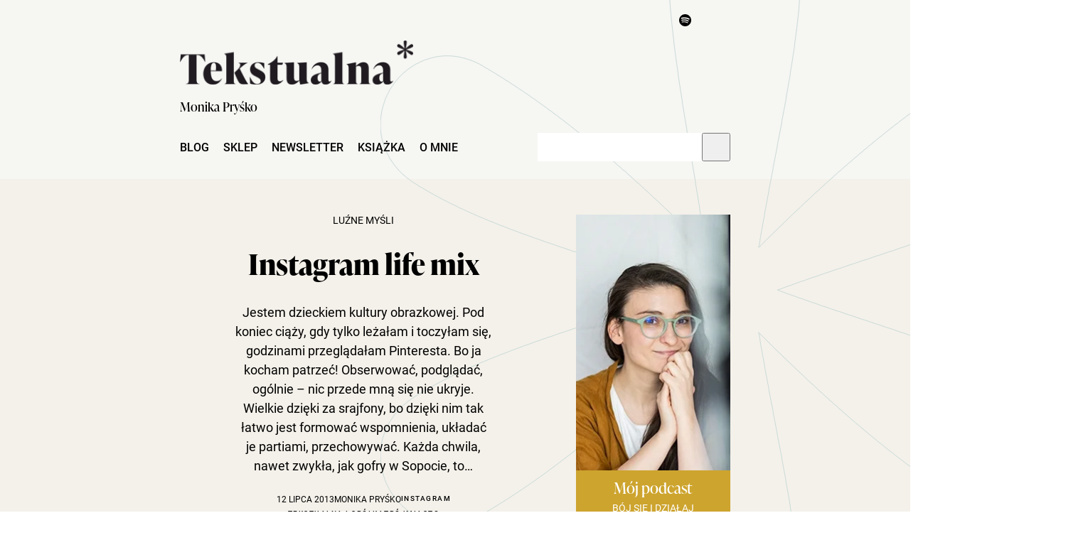

--- FILE ---
content_type: text/html; charset=UTF-8
request_url: https://www.tekstualna.pl/instagram-life-mix-3/
body_size: 33829
content:
<!doctype html><html lang="pl-PL" class="no-js"><head><script data-no-optimize="1">var litespeed_docref=sessionStorage.getItem("litespeed_docref");litespeed_docref&&(Object.defineProperty(document,"referrer",{get:function(){return litespeed_docref}}),sessionStorage.removeItem("litespeed_docref"));</script> <meta charset="UTF-8"><link data-optimized="2" rel="stylesheet" href="https://www.tekstualna.pl/wp-content/litespeed/css/b2675f665fe9b3b0b7eadff2d3e80ac6.css?ver=6d3c3" /><title>Instagram life mix - Tekstualna : Tekstualna</title><link href="//www.google-analytics.com" rel="dns-prefetch"><meta http-equiv="X-UA-Compatible" content="IE=edge,chrome=1"><meta name="viewport" content="width=device-width, initial-scale=1.0"><meta name="description" content="B&oacute;j się i działaj! "><link rel="stylesheet" href="https://use.typekit.net/kln4sit.css"> <script type="litespeed/javascript">window.JetpackScriptData={"site":{"icon":"https://i0.wp.com/www.tekstualna.pl/wp-content/uploads/2022/10/cropped-tekstualna.jpg?w=64\u0026ssl=1","title":"Tekstualna","host":"unknown","is_wpcom_platform":!1}}</script> <meta name='robots' content='index, follow, max-image-preview:large, max-snippet:-1, max-video-preview:-1' /><style>img:is([sizes="auto" i], [sizes^="auto," i]) { contain-intrinsic-size: 3000px 1500px }</style> <script data-cfasync="false" data-pagespeed-no-defer>var gtm4wp_datalayer_name = "dataLayer";
	var dataLayer = dataLayer || [];</script> <link rel="canonical" href="https://www.tekstualna.pl/instagram-life-mix-3/" /><meta property="og:locale" content="pl_PL" /><meta property="og:type" content="article" /><meta property="og:title" content="Instagram life mix - Tekstualna" /><meta property="og:description" content="Jestem dzieckiem kultury obrazkowej. Pod koniec ciąży, gdy tylko leżałam i toczyłam się, godzinami przeglądałam Pinteresta. Bo ja kocham patrzeć! Obserwować, podglądać, ogólnie &#8211; nic przede mną się nie ukryje. Wielkie dzięki za srajfony, bo dzięki nim tak łatwo jest formować wspomnienia, układać je partiami, przechowywać. Każda chwila, nawet zwykła, jak gofry w Sopocie, to..." /><meta property="og:url" content="https://www.tekstualna.pl/instagram-life-mix-3/" /><meta property="og:site_name" content="Tekstualna" /><meta property="article:published_time" content="2013-07-12T15:58:00+00:00" /><meta property="article:modified_time" content="2016-04-04T14:00:32+00:00" /><meta property="og:image" content="http://z-plusem.pl/insta.png" /><meta name="author" content="Tekstualna" /><meta name="twitter:card" content="summary_large_image" /><meta name="twitter:label1" content="Napisane przez" /><meta name="twitter:data1" content="Tekstualna" /><meta name="twitter:label2" content="Szacowany czas czytania" /><meta name="twitter:data2" content="1 minuta" /> <script type="application/ld+json" class="yoast-schema-graph">{"@context":"https://schema.org","@graph":[{"@type":"WebPage","@id":"https://www.tekstualna.pl/instagram-life-mix-3/","url":"https://www.tekstualna.pl/instagram-life-mix-3/","name":"Instagram life mix - Tekstualna","isPartOf":{"@id":"https://www.tekstualna.pl/#website"},"primaryImageOfPage":{"@id":"https://www.tekstualna.pl/instagram-life-mix-3/#primaryimage"},"image":{"@id":"https://www.tekstualna.pl/instagram-life-mix-3/#primaryimage"},"thumbnailUrl":"http://z-plusem.pl/insta.png","datePublished":"2013-07-12T15:58:00+00:00","dateModified":"2016-04-04T14:00:32+00:00","author":{"@id":"https://www.tekstualna.pl/#/schema/person/30c9ce8c4d33dced3bb90a7d11956872"},"breadcrumb":{"@id":"https://www.tekstualna.pl/instagram-life-mix-3/#breadcrumb"},"inLanguage":"pl-PL","potentialAction":[{"@type":"ReadAction","target":["https://www.tekstualna.pl/instagram-life-mix-3/"]}]},{"@type":"ImageObject","inLanguage":"pl-PL","@id":"https://www.tekstualna.pl/instagram-life-mix-3/#primaryimage","url":"http://z-plusem.pl/insta.png","contentUrl":"http://z-plusem.pl/insta.png"},{"@type":"BreadcrumbList","@id":"https://www.tekstualna.pl/instagram-life-mix-3/#breadcrumb","itemListElement":[{"@type":"ListItem","position":1,"name":"Strona główna","item":"https://www.tekstualna.pl/"},{"@type":"ListItem","position":2,"name":"Instagram life mix"}]},{"@type":"WebSite","@id":"https://www.tekstualna.pl/#website","url":"https://www.tekstualna.pl/","name":"Tekstualna","description":"B&oacute;j się i działaj! ","potentialAction":[{"@type":"SearchAction","target":{"@type":"EntryPoint","urlTemplate":"https://www.tekstualna.pl/?s={search_term_string}"},"query-input":{"@type":"PropertyValueSpecification","valueRequired":true,"valueName":"search_term_string"}}],"inLanguage":"pl-PL"},{"@type":"Person","@id":"https://www.tekstualna.pl/#/schema/person/30c9ce8c4d33dced3bb90a7d11956872","name":"Tekstualna","image":{"@type":"ImageObject","inLanguage":"pl-PL","@id":"https://www.tekstualna.pl/#/schema/person/image/","url":"https://www.tekstualna.pl/wp-content/litespeed/avatar/fef6ddd3c8a76512d93ef8a1f6d5cedd.jpg?ver=1768288146","contentUrl":"https://www.tekstualna.pl/wp-content/litespeed/avatar/fef6ddd3c8a76512d93ef8a1f6d5cedd.jpg?ver=1768288146","caption":"Tekstualna"},"url":"https://www.tekstualna.pl/author/admin/"}]}</script> <link rel='alternate stylesheet' id='powerkit-icons-css' href='https://www.tekstualna.pl/wp-content/plugins/powerkit/assets/fonts/powerkit-icons.woff?ver=3.0.2' as='font' crossorigin /><style id='wp-block-library-inline-css' type='text/css'>:root{--wp-admin-theme-color:#007cba;--wp-admin-theme-color--rgb:0,124,186;--wp-admin-theme-color-darker-10:#006ba1;--wp-admin-theme-color-darker-10--rgb:0,107,161;--wp-admin-theme-color-darker-20:#005a87;--wp-admin-theme-color-darker-20--rgb:0,90,135;--wp-admin-border-width-focus:2px;--wp-block-synced-color:#7a00df;--wp-block-synced-color--rgb:122,0,223;--wp-bound-block-color:var(--wp-block-synced-color)}@media (min-resolution:192dpi){:root{--wp-admin-border-width-focus:1.5px}}.wp-element-button{cursor:pointer}:root{--wp--preset--font-size--normal:16px;--wp--preset--font-size--huge:42px}:root .has-very-light-gray-background-color{background-color:#eee}:root .has-very-dark-gray-background-color{background-color:#313131}:root .has-very-light-gray-color{color:#eee}:root .has-very-dark-gray-color{color:#313131}:root .has-vivid-green-cyan-to-vivid-cyan-blue-gradient-background{background:linear-gradient(135deg,#00d084,#0693e3)}:root .has-purple-crush-gradient-background{background:linear-gradient(135deg,#34e2e4,#4721fb 50%,#ab1dfe)}:root .has-hazy-dawn-gradient-background{background:linear-gradient(135deg,#faaca8,#dad0ec)}:root .has-subdued-olive-gradient-background{background:linear-gradient(135deg,#fafae1,#67a671)}:root .has-atomic-cream-gradient-background{background:linear-gradient(135deg,#fdd79a,#004a59)}:root .has-nightshade-gradient-background{background:linear-gradient(135deg,#330968,#31cdcf)}:root .has-midnight-gradient-background{background:linear-gradient(135deg,#020381,#2874fc)}.has-regular-font-size{font-size:1em}.has-larger-font-size{font-size:2.625em}.has-normal-font-size{font-size:var(--wp--preset--font-size--normal)}.has-huge-font-size{font-size:var(--wp--preset--font-size--huge)}.has-text-align-center{text-align:center}.has-text-align-left{text-align:left}.has-text-align-right{text-align:right}#end-resizable-editor-section{display:none}.aligncenter{clear:both}.items-justified-left{justify-content:flex-start}.items-justified-center{justify-content:center}.items-justified-right{justify-content:flex-end}.items-justified-space-between{justify-content:space-between}.screen-reader-text{border:0;clip-path:inset(50%);height:1px;margin:-1px;overflow:hidden;padding:0;position:absolute;width:1px;word-wrap:normal!important}.screen-reader-text:focus{background-color:#ddd;clip-path:none;color:#444;display:block;font-size:1em;height:auto;left:5px;line-height:normal;padding:15px 23px 14px;text-decoration:none;top:5px;width:auto;z-index:100000}html :where(.has-border-color){border-style:solid}html :where([style*=border-top-color]){border-top-style:solid}html :where([style*=border-right-color]){border-right-style:solid}html :where([style*=border-bottom-color]){border-bottom-style:solid}html :where([style*=border-left-color]){border-left-style:solid}html :where([style*=border-width]){border-style:solid}html :where([style*=border-top-width]){border-top-style:solid}html :where([style*=border-right-width]){border-right-style:solid}html :where([style*=border-bottom-width]){border-bottom-style:solid}html :where([style*=border-left-width]){border-left-style:solid}html :where(img[class*=wp-image-]){height:auto;max-width:100%}:where(figure){margin:0 0 1em}html :where(.is-position-sticky){--wp-admin--admin-bar--position-offset:var(--wp-admin--admin-bar--height,0px)}@media screen and (max-width:600px){html :where(.is-position-sticky){--wp-admin--admin-bar--position-offset:0px}}</style><style id='classic-theme-styles-inline-css' type='text/css'>/*! This file is auto-generated */
.wp-block-button__link{color:#fff;background-color:#32373c;border-radius:9999px;box-shadow:none;text-decoration:none;padding:calc(.667em + 2px) calc(1.333em + 2px);font-size:1.125em}.wp-block-file__button{background:#32373c;color:#fff;text-decoration:none}</style><style id='woocommerce-inline-inline-css' type='text/css'>.woocommerce form .form-row .required { visibility: visible; }</style> <script type="litespeed/javascript" data-src="https://www.tekstualna.pl/wp-includes/js/jquery/jquery.min.js?ver=3.7.1" id="jquery-core-js"></script> <script id="wc-add-to-cart-js-extra" type="litespeed/javascript">var wc_add_to_cart_params={"ajax_url":"\/wp-admin\/admin-ajax.php","wc_ajax_url":"\/?wc-ajax=%%endpoint%%","i18n_view_cart":"Zobacz koszyk","cart_url":"https:\/\/www.tekstualna.pl\/koszyk\/","is_cart":"","cart_redirect_after_add":"no"}</script> <script id="woocommerce-js-extra" type="litespeed/javascript">var woocommerce_params={"ajax_url":"\/wp-admin\/admin-ajax.php","wc_ajax_url":"\/?wc-ajax=%%endpoint%%","i18n_password_show":"Poka\u017c has\u0142o","i18n_password_hide":"Ukryj has\u0142o"}</script> <link rel="https://api.w.org/" href="https://www.tekstualna.pl/wp-json/" /><link rel="alternate" title="JSON" type="application/json" href="https://www.tekstualna.pl/wp-json/wp/v2/posts/505" /><link rel="alternate" title="oEmbed (JSON)" type="application/json+oembed" href="https://www.tekstualna.pl/wp-json/oembed/1.0/embed?url=https%3A%2F%2Fwww.tekstualna.pl%2Finstagram-life-mix-3%2F" /><link rel="alternate" title="oEmbed (XML)" type="text/xml+oembed" href="https://www.tekstualna.pl/wp-json/oembed/1.0/embed?url=https%3A%2F%2Fwww.tekstualna.pl%2Finstagram-life-mix-3%2F&#038;format=xml" />
 <script type="litespeed/javascript">(function(m,a,i,l,e,r){m.MailerLiteObject=e;function f(){var c={a:arguments,q:[]};var r=this.push(c);return"number"!=typeof r?r:f.bind(c.q)}
f.q=f.q||[];m[e]=m[e]||f.bind(f.q);m[e].q=m[e].q||f.q;r=a.createElement(i);var _=a.getElementsByTagName(i)[0];r.async=1;r.src=l+'?'+(~~(new Date().getTime()/10000000));_.parentNode.insertBefore(r,_)})(window,document,'script','https://static.mailerlite.com/js/universal.js','ml');var ml_account=ml('accounts','2707396','b9u8q5z2e3','load')</script>  <script data-cfasync="false" data-pagespeed-no-defer type="text/javascript">var dataLayer_content = {"pagePostType":"post","pagePostType2":"single-post","pageCategory":["uncategorized"],"pageAttributes":["instagram","tekstualna-i-spolka","trojmiasto"],"pagePostAuthor":"Tekstualna"};
	dataLayer.push( dataLayer_content );</script> <script data-cfasync="false" data-pagespeed-no-defer type="text/javascript">(function(w,d,s,l,i){w[l]=w[l]||[];w[l].push({'gtm.start':
new Date().getTime(),event:'gtm.js'});var f=d.getElementsByTagName(s)[0],
j=d.createElement(s),dl=l!='dataLayer'?'&l='+l:'';j.async=true;j.src=
'//www.googletagmanager.com/gtm.js?id='+i+dl;f.parentNode.insertBefore(j,f);
})(window,document,'script','dataLayer','GTM-TPXGMPQR');</script> 	<noscript><style>.woocommerce-product-gallery{ opacity: 1 !important; }</style></noscript><meta name="generator" content="Elementor 3.22.3; features: e_optimized_assets_loading, e_optimized_css_loading, additional_custom_breakpoints; settings: css_print_method-internal, google_font-enabled, font_display-auto"> <script type="litespeed/javascript">!function(f,b,e,v,n,t,s){if(f.fbq)return;n=f.fbq=function(){n.callMethod?n.callMethod.apply(n,arguments):n.queue.push(arguments)};if(!f._fbq)f._fbq=n;n.push=n;n.loaded=!0;n.version='2.0';n.queue=[];t=b.createElement(e);t.async=!0;t.src=v;s=b.getElementsByTagName(e)[0];s.parentNode.insertBefore(t,s)}(window,document,'script','https://connect.facebook.net/en_US/fbevents.js?v=next')</script>  <script type="litespeed/javascript">var url=window.location.origin+'?ob=open-bridge';fbq('set','openbridge','895058164258370',url);fbq('init','895058164258370',{},{"agent":"wordpress-6.8.3-4.1.4"})</script><script type="litespeed/javascript">fbq('track','PageView',[])</script> <script  type="litespeed/javascript">!function(f,b,e,v,n,t,s){if(f.fbq)return;n=f.fbq=function(){n.callMethod?n.callMethod.apply(n,arguments):n.queue.push(arguments)};if(!f._fbq)f._fbq=n;n.push=n;n.loaded=!0;n.version='2.0';n.queue=[];t=b.createElement(e);t.async=!0;t.src=v;s=b.getElementsByTagName(e)[0];s.parentNode.insertBefore(t,s)}(window,document,'script','https://connect.facebook.net/en_US/fbevents.js')</script>  <script  type="litespeed/javascript">fbq('init','895058164258370',{},{"agent":"woocommerce-9.9.6-3.5.4"});document.addEventListener('DOMContentLiteSpeedLoaded',function(){document.body.insertAdjacentHTML('beforeend','<div class=\"wc-facebook-pixel-event-placeholder\"></div>')},!1)</script> <link rel="icon" href="https://www.tekstualna.pl/wp-content/uploads/2022/10/cropped-tekstualna-32x32.jpg" sizes="32x32" /><link rel="icon" href="https://www.tekstualna.pl/wp-content/uploads/2022/10/cropped-tekstualna-192x192.jpg" sizes="192x192" /><link rel="apple-touch-icon" href="https://www.tekstualna.pl/wp-content/uploads/2022/10/cropped-tekstualna-180x180.jpg" /><meta name="msapplication-TileImage" content="https://www.tekstualna.pl/wp-content/uploads/2022/10/cropped-tekstualna-270x270.jpg" /><style type="text/css" id="wp-custom-css">main {
	overflow-x: unset;
}
ul#shipping_method {
    list-style: none;
    padding: 0;
	accent-color:#df5b34;
}
.mailerlite-form input {
    min-width: 300px;
    border: 2px solid #d95933;
    padding: 0.5rem;
	display:block;
	margin:auto;
	font-size: 1.4rem;
}
.mailerlite-form-field label {
	text-align:center;
	display:none !important;
}
input.mailerlite-subscribe-submit {
    background: none;
    text-transform: uppercase;
    letter-spacing: 1px;
    font-size: 1.4rem;
    margin-top: 0;
}
.mailerlite-form-title {
    text-align: center;
}
.article-body strong {
	display:inline;
}
p#billing_digital_field {
    background: #df5b34;
    padding: 10px 20px;
    color: #fff;
    border: 2px solid #fff;
    outline: 2px solid #df5b34;
}

#tt-product .form-radio input[type="radio"] {
    width: 243px;
    height: 40px;
    border: 2px solid #000;
    background-color: white;
    -webkit-appearance: none;
    -moz-appearance: none;
    margin: 0;
    cursor: pointer;
    transition: .3s all ease-in-out;
}
#tt-product .form-radio label span {
    position: absolute;
    top: 47%;
    left: 50%;
    transform: translate(-50%, -50%);
    text-transform: uppercase;
    cursor: pointer;
    user-select: none;
    font-size: 1.125rem;
    z-index: 0;
    font-weight: 500;
    width: 100%;
    text-align: center;
}

@media (max-width:640px) {
	.woocommerce-cart-form__contents thead {
		display:none;
	}
	tr.woocommerce-cart-form__cart-item.cart_item {
    display: grid;
    gap: 10px;
    justify-items: center;
    justify-content: center;
    width: 100%;
}
	.actions {
border-top: 20px solid transparent;
    display: grid;
    justify-content: center;
    justify-items: center;
	}
	.actions .coupon {
		display:grid;
		justify-content:center;
		justify-items:center;
	}
	.cart-collaterals {
    margin-top: 4rem;
    display: flex;
    justify-items: center !important;
    justify-content: center !important;
}
}
body a {
	color: inherit;
	text-decoration: none;
}
body a:hover {
	color: inherit;
	text-decoration: none;
}

.product-show-description p,
.article-body p {
	font-size: unset;
}
.product-show-description p:first-of-type:first-letter,
.article-body p:first-of-type:first-letter {
    font-family:inherit;
    float: unset;
    font-size: inherit;
    line-height: inherit;
    margin: unset;
}

.product-show-description ul,
.article-body ul {
	list-style: disc;
	padding-left: 1rem;
	margin-block: 1rem;
}
.product-show-description ol,
.article-body ol {
	list-style: numeric;
	padding-left: 1rem;
	margin-block: 1rem;
}

.product-show-description a,
.article-body a {
	text-decoration: underline;
}

.product-show-description a:hover,
.article-body a:hover {
	color: #CDA42E;
}

.product-show-description h1, .cooperation-content-description h1,
.product-show-description h2, .cooperation-content-description h2,
.product-show-description h3, .cooperation-content-description h3,
.product-show-description h4, .cooperation-content-description h4,
.product-show-description h5, .cooperation-content-description h5,
.product-show-description h6, .cooperation-content-description h6
{
		margin-top:0.5rem;
    margin-bottom: 1rem;
    font-weight: initial;
}

.product-show-description p:last-of-type, .cooperation-content-description p:last-of-type {
    font-size: unset;
}

.product-show-description strong, .product-show-description blockquote {
    font-family: "ivypresto-display", serif, serif;
    text-align: center;
    margin: 4.375rem auto;
}

.product-show-description strong,
.article-body strong {
	font-family: inherit;
  font-size: inherit;
  font-weight: 700;
}

body {
  background-color: #f4f1ea;
}</style><style>.pagination { display: flex; gap: 20px; padding-top:3rem; padding-bottom: 2rem; font-size: 1.3rem; margin:0; }
			.pagination * { display: flex; border: 1px solid #cda42e; padding: 3px 10px; }
			.pagination .current { background: #cda42e; color: #fff; }</style><meta name="facebook-domain-verification"
content="fzc7f825vm0kopnap7cjjmq26gjqyu" /></head><body class="wp-singular post-template-default single single-post postid-505 single-format-standard wp-theme-tekstualna2022 theme-tekstualna2022 woocommerce-no-js instagram-life-mix-3 elementor-default elementor-kit-57059"><header>
<img data-lazyloaded="1" src="[data-uri]" width="995" height="1122" class="big-star-empty" data-src="https://www.tekstualna.pl/wp-content/themes/tekstualna2022/assets/img/big-star-empty.png" alt=""><div class="wrapper"><div class="icon-link-bar">
<a href="https://facebook.com/Tekstualna" target="_blank" uk-icon="icon: facebook" title="Facebook"></a>
<a href="https://www.instagram.com/tekstualna" target="_blank" uk-icon="icon: instagram" title="Intagram"></a>
<a href="https://www.youtube.com/c/TekstualnaPl?app=desktop" target="_blank" uk-icon="icon: youtube" title="Youtube"></a>
<a href="https://open.spotify.com/show/5qyhudb2ePtnRhtatGZ1Up" target="_blank" title="Spotify"><img data-lazyloaded="1" src="[data-uri]" style="max-width:17px;" data-src="https://www.tekstualna.pl/wp-content/themes/tekstualna2022/assets/img/spotify.svg" uk-svg alt="Spotify" /></a>
<a href="https://www.tekstualna.pl/koszyk/" uk-icon="icon: cart" title="Sklep"></a></div></div><div class="wrapper uk-position-relative">
<a class="main-logo" href="/">
<img data-lazyloaded="1" src="[data-uri]" width="328" height="62" data-src="https://www.tekstualna.pl/wp-content/themes/tekstualna2022/assets/img/logo.png" alt="logotyp Tekstualna" title="Tekstualna - Monika Pryśko">
</a><p class="author-name ivy">Monika Pryśko</p><h1 class="text-hidden">Monika Pryśko - Tekstualna</h1><nav class="header-nav">
<span class="burger uk-hidden@m" uk-icon="icon: menu; ratio: 1.5" uk-toggle="target: #mobile-menu"></span><ul><li id="menu-item-59723" class="menu-item menu-item-type-post_type menu-item-object-page menu-item-59723"><a href="https://www.tekstualna.pl/blog/">Blog</a></li><li id="menu-item-59724" class="menu-item menu-item-type-post_type menu-item-object-page menu-item-59724"><a href="https://www.tekstualna.pl/sklep/">Sklep</a></li><li id="menu-item-59727" class="menu-item menu-item-type-post_type menu-item-object-page menu-item-59727"><a href="https://www.tekstualna.pl/newsletter/">Newsletter</a></li><li id="menu-item-59733" class="menu-item menu-item-type-post_type menu-item-object-page menu-item-59733"><a href="https://www.tekstualna.pl/ksiazka/">Książka</a></li><li id="menu-item-59734" class="menu-item menu-item-type-post_type menu-item-object-page menu-item-59734"><a href="https://www.tekstualna.pl/o-mnie-2/">O mnie</a></li></ul><form class="search-page uk-inline" method="get" action="https://www.tekstualna.pl" role="search">
<button class="uk-form-icon uk-preserve uk-form-icon-flip" uk-icon="icon: search" type="submit" role="button"></button>
<input class="uk-input" type="search" name="s" /></form></nav></div></header><main class="article-subpage"><section class="section-padding"><div class="wrapper "><div class="columns-aside uk-position-relative"><article class="columns-aside-main article" data-category="emocje"><div class="article-head"><p class="article-head-category">
Luźne myśli</p><h1 class="article-head-title base-heading ivy">Instagram life mix</h1><div class="article-head-introduction">
Jestem dzieckiem kultury obrazkowej. Pod koniec ciąży, gdy tylko leżałam i toczyłam się, godzinami przeglądałam Pinteresta. Bo ja kocham patrzeć! Obserwować, podglądać, ogólnie &#8211; nic przede mną się nie ukryje. Wielkie dzięki za srajfony, bo dzięki nim tak łatwo jest formować wspomnienia, układać je partiami, przechowywać. Każda chwila, nawet zwykła, jak gofry w Sopocie, to&#8230;</div><div class="article-head-meta">
<time>12 lipca 2013</time><p class="author">MONIKA PRYŚKO</p><p class="category tag">instagram</p><p class="category tag">Tekstualna i spółka</p><p class="category tag">Trójmiasto</p></div>
<span class="arrow-down" uk-icon="icon: arrow-down; ratio: 3"></span></div><div class="article-body"><div class="article-body-image">
<img src="" alt=""></div><div style="text-align: justify;">
Jestem dzieckiem kultury obrazkowej. Pod koniec ciąży, gdy tylko leżałam i toczyłam się, godzinami przeglądałam Pinteresta. Bo ja kocham patrzeć! Obserwować, podglądać, ogólnie &#8211; nic przede mną się nie ukryje. Wielkie dzięki za srajfony, bo dzięki nim tak łatwo jest formować wspomnienia, układać je partiami, przechowywać. Każda chwila, nawet zwykła, jak gofry w Sopocie, to fajny moment, bo z przyjaciółmi, bo lato, bo z nutellą i podśmiechujki do tego. Nagle się okazuje, że wychodzi z tego niezła relacja wtorkowego (i nie tylko) popołudnia!&nbsp;</div><p></p><div class="separator" style="clear: both; text-align: center;">
<a href="http://z-plusem.pl/insta.png" imageanchor="1" style="margin-left: 1em; margin-right: 1em;"><img data-lazyloaded="1" src="[data-uri]" decoding="async" border="0" data-src="http://z-plusem.pl/insta.png" /></a></div><div class="separator" style="clear: both; text-align: center;"></div><p></p><div style="text-align: center;">
tekstualny <a href="http://instagram.com/tekstualna">INSTAGRAM</a></div><p></p><div class="pk-clearfix"></div><div class="pk-share-buttons-wrap pk-share-buttons-layout-default pk-share-buttons-scheme-default pk-share-buttons-has-counts pk-share-buttons-has-total-counts pk-share-buttons-after-content pk-share-buttons-mode-php pk-share-buttons-mode-rest" data-post-id="505" data-share-url="https://www.tekstualna.pl/instagram-life-mix-3/" ><div class="pk-share-buttons-total pk-share-buttons-total-no-count"><div class="pk-share-buttons-title pk-font-primary">Total</div><div class="pk-share-buttons-count pk-font-heading">0</div><div class="pk-share-buttons-label pk-font-secondary">Shares</div></div><div class="pk-share-buttons-items"><div class="pk-share-buttons-item pk-share-buttons-facebook pk-share-buttons-no-count" data-id="facebook"><a href="https://www.facebook.com/sharer.php?u=https://www.tekstualna.pl/instagram-life-mix-3/" class="pk-share-buttons-link" target="_blank"><i class="pk-share-buttons-icon pk-icon pk-icon-facebook"></i>
<span class="pk-share-buttons-label pk-font-primary">Share</span>
<span class="pk-share-buttons-count pk-font-secondary">0</span>
</a></div><div class="pk-share-buttons-item pk-share-buttons-twitter pk-share-buttons-no-count" data-id="twitter"><a href="https://twitter.com/share?&text=Instagram%20life%20mix&url=https://www.tekstualna.pl/instagram-life-mix-3/" class="pk-share-buttons-link" target="_blank"><i class="pk-share-buttons-icon pk-icon pk-icon-twitter"></i>
<span class="pk-share-buttons-label pk-font-primary">Tweet</span>
<span class="pk-share-buttons-count pk-font-secondary">0</span>
</a></div><div class="pk-share-buttons-item pk-share-buttons-pinterest pk-share-buttons-no-count" data-id="pinterest"><a href="https://pinterest.com/pin/create/bookmarklet/?url=https://www.tekstualna.pl/instagram-life-mix-3/" class="pk-share-buttons-link" target="_blank"><i class="pk-share-buttons-icon pk-icon pk-icon-pinterest"></i>
<span class="pk-share-buttons-label pk-font-primary">Pin it</span>
<span class="pk-share-buttons-count pk-font-secondary">0</span>
</a></div><div class="pk-share-buttons-item pk-share-buttons-mail pk-share-buttons-no-count" data-id="mail"><a href="mailto:?subject=Instagram%20life%20mix&body=Instagram%20life%20mix%20https://www.tekstualna.pl/instagram-life-mix-3/" class="pk-share-buttons-link" target="_blank"><i class="pk-share-buttons-icon pk-icon pk-icon-mail"></i>
<span class="pk-share-buttons-label pk-font-primary">Share</span>
<span class="pk-share-buttons-count pk-font-secondary">0</span>
</a></div></div></div></div><div class="author__bio"><div uk-grid class="inner uk-flex-bottom" ><div class="uk-width-1-3 uk-width-1-4@m">
<img data-lazyloaded="1" src="[data-uri]" width="305" height="451" data-src="https://www.tekstualna.pl/wp-content/uploads/2022/09/poster-mini-1.jpeg" alt="Monika Pryśko" /></div><div class="uk-width-expand"><h2>Monika Pryśko</h2>
<br><div><p>Lubię zaczynać od nowa. Jestem w tym naprawdę dobra. Lubię też wspierać inne kobiety, słuchać i motywować.<br />
Podkreślam, jak ważna jest niezależność oraz to, że na rozwój zawsze jest czas. Każdy potrzebuje dobrej<br />
energii #nadobrypoczatek.</p></div><div class="author__social" style="display:flex;justify-content:center;gap:1.8rem;text-align:center;border-top:1px solid #CADAD7;border-bottom:1px solid #CADAD7;margin-top:1.5rem;padding:1.5rem 0;">
<a style="scale:1.5" href="https://facebook.com/Tekstualna" target="_blank" uk-icon="icon: facebook" title="Facebook"></a>
<a style="scale:1.5" href="https://www.instagram.com/tekstualna" target="_blank" uk-icon="icon: instagram" title="Intagram"></a>
<a style="scale:1.5" href="https://www.youtube.com/c/TekstualnaPl?app=desktop" target="_blank" uk-icon="icon: youtube" title="Youtube"></a>
<a style="scale:1.5" href="https://open.spotify.com/show/5qyhudb2ePtnRhtatGZ1Up" target="_blank" title="Spotify"><img data-lazyloaded="1" src="[data-uri]" style="max-width:17px;" data-src="https://www.tekstualna.pl/wp-content/themes/tekstualna2022/assets/img/spotify.svg" uk-svg alt="Spotify" /></a></div></div></div></div></article><aside class="columns-aside-bar"><figure class="adve-mini" title="Mój podcast">
<img data-lazyloaded="1" src="[data-uri]" width="305" height="451" class="adve-mini-img" data-src="https://www.tekstualna.pl/wp-content/uploads/2022/09/poster-mini-1.jpeg" alt="Mój podcast"><figcaption class="adve-mini-desc lightbrown-bg"><h3 class="title-big ivy">Mój podcast</h3>
<span class="title-small">BÓJ SIĘ I DZIAŁAJ</span><div class="socials">
<a href="https://open.spotify.com/show/5qyhudb2ePtnRhtatGZ1Up">
<img data-lazyloaded="1" src="[data-uri]" data-src="https://www.tekstualna.pl/wp-content/themes/tekstualna2022/assets/icons/spotify.svg" alt="spotify">
</a>
<a href="https://www.youtube.com/c/TekstualnaPl?app=desktop" uk-icon="icon: youtube"></a></div></figcaption></figure><figure class="adve-mini" title="BÓJ SIĘ I DZIAŁAJ">
<img data-lazyloaded="1" src="[data-uri]" width="641" height="935" class="adve-mini-img" data-src="https://www.tekstualna.pl/wp-content/uploads/2022/09/book-cover-1.jpeg" alt="BÓJ SIĘ I DZIAŁAJ"><figcaption class="adve-mini-desc lightbrown-bg"><h3 class="title-big ivy">BÓJ SIĘ I DZIAŁAJ</h3>
<span class="title-small">BÓJ SIĘ I DZIAŁAJ</span><div class="socials"></div></figcaption></figure><div class="newsletter-mini"><h3 class="ivy">zapraszam do newslettera</h3><div class="newsletter-inv-content uk-scrollspy-inview " style=""><form action="" class="newsletter-form sbNL">
<input id="inName" class="form-item uk-input" type="text" name="fname" placeholder="wpisz swoje imię">
<input id="inEmail" class="form-item uk-input" type="email" name="email" placeholder="wpisz adres e-mail">
<button id="inSubmit" class="form-item  orange-bg submit" >zapisuje się</button></form><div id="sbmessage" style="margin-bottom:10px;"></div><div id="sbNL" style="visibility:hidden;height:0;width:0;overflow:hidden;opacity:0;font-size:0;"><div id="mailerlite-form_2" data-temp-id="696d7c4b75423"><div class="mailerlite-form"><form action="" method="post" novalidate><div class="mailerlite-form-title"><h3>Tekstualny newsletter</h3></div><div class="mailerlite-form-description"></div><div class="mailerlite-form-inputs"><div class="mailerlite-form-field">
<label for="mailerlite-2-field-email">E-mail</label>
<input id="mailerlite-2-field-email"
type="email" required="required"                                            name="form_fields[email]"
placeholder="E-mail"/></div><div class="mailerlite-form-field">
<label for="mailerlite-2-field-name">Twoje imię</label>
<input id="mailerlite-2-field-name"
type="text"                                            name="form_fields[name]"
placeholder="Twoje imię"/></div><div class="mailerlite-form-loader">Trwa zapisywanie...</div><div class="mailerlite-subscribe-button-container">
<button class="mailerlite-subscribe-submit" type="submit">
Zapisuję się                                </button></div>
<input type="hidden" name="form_id" value="2"/>
<input type="hidden" name="action" value="mailerlite_subscribe_form"/>
<input type="hidden" name="ml_nonce" value="082004443a"/></div><div class="mailerlite-form-response"><h4><p><span style="color: #339966;">Bardzo się cieszę, że jesteś na mojej liście! Witam Cię serdecznie. </span></p></h4></div></form></div></div> <script type="litespeed/javascript">var selectedLanguage="pl";var validationMessages=messages.en;if(selectedLanguage){validationMessages=messages[selectedLanguage]}window.addEventListener("load",function(){var form_container=document.querySelector(`#mailerlite-form_2[data-temp-id="696d7c4b75423"] form`);let submitButton=form_container.querySelector('.mailerlite-subscribe-submit');submitButton.disabled=!0;fetch('https://www.tekstualna.pl/wp-admin/admin-ajax.php',{method:'POST',headers:{'Content-Type':'application/x-www-form-urlencoded',},body:new URLSearchParams({"action":"ml_create_nonce","ml_nonce":form_container.querySelector("input[name='ml_nonce']").value})}).then((response)=>response.json()).then((json)=>{if(json.success){form_container.querySelector("input[name='ml_nonce']").value=json.data.ml_nonce;submitButton.disabled=!1}}).catch((error)=>{console.error('Error:',error)});form_container.addEventListener('submit',(e)=>{e.preventDefault();let data=new URLSearchParams(new FormData(form_container)).toString();let validationError=!1;document.querySelectorAll('.mailerlite-form-error').forEach(el=>el.remove());Array.from(form_container.elements).forEach((input)=>{if(input.type!=='hidden'){if(input.required){if(input.value==''){validationError=!0;let error=document.createElement("span");error.className='mailerlite-form-error';error.textContent=validationMessages.required;input.after(error);return!1}}if((input.type=="email")&&(!validateEmail(input.value))){validationError=!0;let error=document.createElement("span");error.className='mailerlite-form-error';error.textContent=validationMessages.email;input.after(error);return!1}}});if(validationError){return!1}fade.out(form_container.querySelector('.mailerlite-subscribe-button-container'),()=>{fade.in(form_container.querySelector('.mailerlite-form-loader'))});fetch('https://www.tekstualna.pl/wp-admin/admin-ajax.php',{method:'POST',headers:{'Content-Type':'application/x-www-form-urlencoded',},body:data}).then((response)=>{fade.out(form_container.querySelector('.mailerlite-form-inputs'),()=>{fade.in(form_container.querySelector('.mailerlite-form-response'))})}).catch((error)=>{console.error('Error:',error)})})},!1);var fade={out:function(el,fn=!1){var fadeOutEffect=setInterval(function(){if(!el.style.opacity){el.style.opacity=1}if(el.style.opacity>0){el.style.opacity-=0.1}else{el.style.display='none';clearInterval(fadeOutEffect)}},50);if(typeof(fn)=='function'){fn()}},in:function(el){var fadeInEffect=setInterval(function(){if(!el.style.opacity){el.style.opacity=0}if(el.style.opacity<1){el.style.opacity=Number(el.style.opacity)+0.1}else{el.style.display='block';clearInterval(fadeInEffect)}},50)}};function validateEmail(email){if(email.match(/^(([^<>()[\]\\.,;:\s@\"]+(\.[^<>()[\]\\.,;:\s@\"]+)*)|(\".+\"))@((\[[0-9]{1,3}\.[0-9]{1,3}\.[0-9]{1,3}\.[0-9]{1,3}\])|(([a-zA-Z\-0-9]+\.)+[a-zA-Z]{2,}))$/)){return!0}return!1}</script> </div><style>button.submit {
					text-transform: uppercase;
					font-size: 16px;
					display: flex;
					justify-content: center;
					align-items: center;
					outline: none;
					border: none;
					height: 40px;
					transition: .2s all ease-in-out;
				}</style> <script type="litespeed/javascript">jQuery('.sbNL #inName').change(function(){let value=$(this).val();jQuery('#sbNL #mailerlite-2-field-name').val(value)});jQuery('.sbNL #inEmail').change(function(){let value=$(this).val();jQuery('#sbNL #mailerlite-2-field-email').val(value)});jQuery(document).on('click','.sbNL #inSubmit',function(event){event.preventDefault();jQuery('#sbNL .mailerlite-subscribe-submit').click();if(jQuery('#sbNL #mailerlite-2-field-email').hasClass('error')||jQuery('#sbNL #mailerlite-2-field-name').hasClass('error')){jQuery('#sbmessage').text('Pola wypełnione nieprawidłowo')}else{jQuery('#sbmessage').text('Udało się! Dziękuję!')}})</script> </div></div><div class="entry " data-category="health" style="">
<a href="https://www.tekstualna.pl/insta-partner/">
<img src=""><div class="entry-description"><h3 class="category">
marka bardzo osobista Praca Rozwój osobisty</h3><p class="ivy">INSTA-PARTNER, czyli social media biznes oparty na relacjach</p></div>
</a></div><div class="entry " data-category="health" style="">
<a href="https://www.tekstualna.pl/magda-33-lata-wciaz-tylko-obserwuje-konkurencje/">
<img data-lazyloaded="1" src="[data-uri]" width="500" height="500" data-src="https://www.tekstualna.pl/wp-content/uploads/2024/04/434621261_425668703395833_6850544221112037097_n-500x500.jpg"><div class="entry-description"><h3 class="category">
Praca Rozwój osobisty</h3><p class="ivy"><strong>Magda, 33 lata</strong>. Wciąż tylko obserwuje konkurencję.</p></div>
</a></div><div class="entry " data-category="health" style="">
<a href="https://www.tekstualna.pl/rozstanie-to-nowe-rozdanie/">
<img data-lazyloaded="1" src="[data-uri]" width="500" height="500" data-src="https://www.tekstualna.pl/wp-content/uploads/2024/04/433904954_404567595645645_2739090536398002166_n-500x500.jpg"><div class="entry-description"><h3 class="category">
Związki</h3><p class="ivy">ROZSTANIE to nowe ROZDANIE</p></div>
</a></div><div id="powerkit_widget_about-2" class="powerkit_widget_about"><div class="widget-body pk-widget-about"><div class="pk-about-media"><img data-lazyloaded="1" src="[data-uri]" width="1500" height="2250" data-src="https://www.tekstualna.pl/wp-content/uploads/2021/07/12-2.jpg" alt="about"></div><h3>Cześć :)</h3><div class="pk-about-content">Na dobry początek - cieszę się, że jesteś na moim blogu.
Do poczytania!</div><div class="pk-social-links-wrap  pk-social-links-template-inline pk-social-links-align-default pk-social-links-scheme-light pk-social-links-titles-disabled pk-social-links-counts-disabled pk-social-links-labels-disabled"><div class="pk-social-links-items"><div class="pk-social-links-item pk-social-links-facebook  pk-social-links-no-count" data-id="facebook">
<a href="https://facebook.com/Tekstualna" class="pk-social-links-link" target="_blank" rel="nofollow noopener" aria-label="Facebook">
<i class="pk-social-links-icon pk-icon pk-icon-facebook"></i>
</a></div><div class="pk-social-links-item pk-social-links-pinterest  pk-social-links-no-count" data-id="pinterest">
<a href="https://pinterest.com/tekstualna" class="pk-social-links-link" target="_blank" rel="nofollow noopener" aria-label="Pinterest">
<i class="pk-social-links-icon pk-icon pk-icon-pinterest"></i>
</a></div><div class="pk-social-links-item pk-social-links-instagram  pk-social-links-no-count" data-id="instagram">
<a href="https://www.instagram.com/tekstualna" class="pk-social-links-link" target="_blank" rel="nofollow noopener" aria-label="Instagram">
<i class="pk-social-links-icon pk-icon pk-icon-instagram"></i>
</a></div><div class="pk-social-links-item pk-social-links-bloglovin  pk-social-links-no-count" data-id="bloglovin">
<a href="https://widget.bloglovin.com/blogs/tekstualna-8256895" class="pk-social-links-link" target="_blank" rel="nofollow noopener" aria-label="Bloglovin">
<i class="pk-social-links-icon pk-icon pk-icon-bloglovin"></i>
</a></div></div></div></div></div><div id="block-3" class="widget_block widget_media_image"><figure class="wp-block-image size-full"><a href="https://www.tekstualna.pl/produkt/kurs-uwolnij-gniew/"><img data-lazyloaded="1" src="[data-uri]" fetchpriority="high" decoding="async" width="576" height="1024" data-src="https://www.tekstualna.pl/wp-content/uploads/2022/04/uwolnij-gniew-baner-glowna.jpg" alt="" class="wp-image-59054" data-srcset="https://www.tekstualna.pl/wp-content/uploads/2022/04/uwolnij-gniew-baner-glowna.jpg 576w, https://www.tekstualna.pl/wp-content/uploads/2022/04/uwolnij-gniew-baner-glowna-169x300.jpg 169w, https://www.tekstualna.pl/wp-content/uploads/2022/04/uwolnij-gniew-baner-glowna-480x853.jpg 480w" data-sizes="(max-width: 576px) 100vw, 576px" /></a></figure></div><div id="archives-2" class="widget_archive"><h3>Archiwa</h3>		<label class="screen-reader-text" for="archives-dropdown-2">Archiwa</label>
<select id="archives-dropdown-2" name="archive-dropdown"><option value="">Wybierz miesiąc</option><option value='https://www.tekstualna.pl/2024/07/'> lipiec 2024</option><option value='https://www.tekstualna.pl/2024/04/'> kwiecień 2024</option><option value='https://www.tekstualna.pl/2023/10/'> październik 2023</option><option value='https://www.tekstualna.pl/2023/08/'> sierpień 2023</option><option value='https://www.tekstualna.pl/2023/06/'> czerwiec 2023</option><option value='https://www.tekstualna.pl/2023/04/'> kwiecień 2023</option><option value='https://www.tekstualna.pl/2023/03/'> marzec 2023</option><option value='https://www.tekstualna.pl/2023/02/'> luty 2023</option><option value='https://www.tekstualna.pl/2023/01/'> styczeń 2023</option><option value='https://www.tekstualna.pl/2022/12/'> grudzień 2022</option><option value='https://www.tekstualna.pl/2022/11/'> listopad 2022</option><option value='https://www.tekstualna.pl/2022/10/'> październik 2022</option><option value='https://www.tekstualna.pl/2022/09/'> wrzesień 2022</option><option value='https://www.tekstualna.pl/2022/08/'> sierpień 2022</option><option value='https://www.tekstualna.pl/2022/07/'> lipiec 2022</option><option value='https://www.tekstualna.pl/2022/05/'> maj 2022</option><option value='https://www.tekstualna.pl/2022/04/'> kwiecień 2022</option><option value='https://www.tekstualna.pl/2022/03/'> marzec 2022</option><option value='https://www.tekstualna.pl/2022/02/'> luty 2022</option><option value='https://www.tekstualna.pl/2022/01/'> styczeń 2022</option><option value='https://www.tekstualna.pl/2021/12/'> grudzień 2021</option><option value='https://www.tekstualna.pl/2021/11/'> listopad 2021</option><option value='https://www.tekstualna.pl/2021/10/'> październik 2021</option><option value='https://www.tekstualna.pl/2021/09/'> wrzesień 2021</option><option value='https://www.tekstualna.pl/2021/08/'> sierpień 2021</option><option value='https://www.tekstualna.pl/2021/07/'> lipiec 2021</option><option value='https://www.tekstualna.pl/2021/06/'> czerwiec 2021</option><option value='https://www.tekstualna.pl/2021/05/'> maj 2021</option><option value='https://www.tekstualna.pl/2021/04/'> kwiecień 2021</option><option value='https://www.tekstualna.pl/2021/03/'> marzec 2021</option><option value='https://www.tekstualna.pl/2021/02/'> luty 2021</option><option value='https://www.tekstualna.pl/2021/01/'> styczeń 2021</option><option value='https://www.tekstualna.pl/2020/12/'> grudzień 2020</option><option value='https://www.tekstualna.pl/2020/11/'> listopad 2020</option><option value='https://www.tekstualna.pl/2020/10/'> październik 2020</option><option value='https://www.tekstualna.pl/2020/09/'> wrzesień 2020</option><option value='https://www.tekstualna.pl/2020/08/'> sierpień 2020</option><option value='https://www.tekstualna.pl/2020/07/'> lipiec 2020</option><option value='https://www.tekstualna.pl/2020/06/'> czerwiec 2020</option><option value='https://www.tekstualna.pl/2020/05/'> maj 2020</option><option value='https://www.tekstualna.pl/2020/04/'> kwiecień 2020</option><option value='https://www.tekstualna.pl/2020/03/'> marzec 2020</option><option value='https://www.tekstualna.pl/2020/02/'> luty 2020</option><option value='https://www.tekstualna.pl/2020/01/'> styczeń 2020</option><option value='https://www.tekstualna.pl/2019/12/'> grudzień 2019</option><option value='https://www.tekstualna.pl/2019/11/'> listopad 2019</option><option value='https://www.tekstualna.pl/2019/10/'> październik 2019</option><option value='https://www.tekstualna.pl/2019/09/'> wrzesień 2019</option><option value='https://www.tekstualna.pl/2019/08/'> sierpień 2019</option><option value='https://www.tekstualna.pl/2019/07/'> lipiec 2019</option><option value='https://www.tekstualna.pl/2019/06/'> czerwiec 2019</option><option value='https://www.tekstualna.pl/2019/05/'> maj 2019</option><option value='https://www.tekstualna.pl/2019/04/'> kwiecień 2019</option><option value='https://www.tekstualna.pl/2019/03/'> marzec 2019</option><option value='https://www.tekstualna.pl/2019/02/'> luty 2019</option><option value='https://www.tekstualna.pl/2019/01/'> styczeń 2019</option><option value='https://www.tekstualna.pl/2018/12/'> grudzień 2018</option><option value='https://www.tekstualna.pl/2018/11/'> listopad 2018</option><option value='https://www.tekstualna.pl/2018/10/'> październik 2018</option><option value='https://www.tekstualna.pl/2018/09/'> wrzesień 2018</option><option value='https://www.tekstualna.pl/2018/08/'> sierpień 2018</option><option value='https://www.tekstualna.pl/2018/07/'> lipiec 2018</option><option value='https://www.tekstualna.pl/2018/06/'> czerwiec 2018</option><option value='https://www.tekstualna.pl/2018/05/'> maj 2018</option><option value='https://www.tekstualna.pl/2018/04/'> kwiecień 2018</option><option value='https://www.tekstualna.pl/2018/03/'> marzec 2018</option><option value='https://www.tekstualna.pl/2018/02/'> luty 2018</option><option value='https://www.tekstualna.pl/2018/01/'> styczeń 2018</option><option value='https://www.tekstualna.pl/2017/12/'> grudzień 2017</option><option value='https://www.tekstualna.pl/2017/11/'> listopad 2017</option><option value='https://www.tekstualna.pl/2017/10/'> październik 2017</option><option value='https://www.tekstualna.pl/2017/09/'> wrzesień 2017</option><option value='https://www.tekstualna.pl/2017/08/'> sierpień 2017</option><option value='https://www.tekstualna.pl/2017/07/'> lipiec 2017</option><option value='https://www.tekstualna.pl/2017/06/'> czerwiec 2017</option><option value='https://www.tekstualna.pl/2017/05/'> maj 2017</option><option value='https://www.tekstualna.pl/2017/04/'> kwiecień 2017</option><option value='https://www.tekstualna.pl/2017/03/'> marzec 2017</option><option value='https://www.tekstualna.pl/2017/02/'> luty 2017</option><option value='https://www.tekstualna.pl/2017/01/'> styczeń 2017</option><option value='https://www.tekstualna.pl/2016/12/'> grudzień 2016</option><option value='https://www.tekstualna.pl/2016/11/'> listopad 2016</option><option value='https://www.tekstualna.pl/2016/10/'> październik 2016</option><option value='https://www.tekstualna.pl/2016/09/'> wrzesień 2016</option><option value='https://www.tekstualna.pl/2016/08/'> sierpień 2016</option><option value='https://www.tekstualna.pl/2016/07/'> lipiec 2016</option><option value='https://www.tekstualna.pl/2016/06/'> czerwiec 2016</option><option value='https://www.tekstualna.pl/2016/05/'> maj 2016</option><option value='https://www.tekstualna.pl/2016/04/'> kwiecień 2016</option><option value='https://www.tekstualna.pl/2016/03/'> marzec 2016</option><option value='https://www.tekstualna.pl/2016/02/'> luty 2016</option><option value='https://www.tekstualna.pl/2016/01/'> styczeń 2016</option><option value='https://www.tekstualna.pl/2015/12/'> grudzień 2015</option><option value='https://www.tekstualna.pl/2015/09/'> wrzesień 2015</option><option value='https://www.tekstualna.pl/2015/08/'> sierpień 2015</option><option value='https://www.tekstualna.pl/2015/07/'> lipiec 2015</option><option value='https://www.tekstualna.pl/2015/06/'> czerwiec 2015</option><option value='https://www.tekstualna.pl/2015/05/'> maj 2015</option><option value='https://www.tekstualna.pl/2015/04/'> kwiecień 2015</option><option value='https://www.tekstualna.pl/2015/03/'> marzec 2015</option><option value='https://www.tekstualna.pl/2015/02/'> luty 2015</option><option value='https://www.tekstualna.pl/2015/01/'> styczeń 2015</option><option value='https://www.tekstualna.pl/2014/12/'> grudzień 2014</option><option value='https://www.tekstualna.pl/2014/11/'> listopad 2014</option><option value='https://www.tekstualna.pl/2014/10/'> październik 2014</option><option value='https://www.tekstualna.pl/2014/09/'> wrzesień 2014</option><option value='https://www.tekstualna.pl/2014/08/'> sierpień 2014</option><option value='https://www.tekstualna.pl/2014/07/'> lipiec 2014</option><option value='https://www.tekstualna.pl/2014/06/'> czerwiec 2014</option><option value='https://www.tekstualna.pl/2014/05/'> maj 2014</option><option value='https://www.tekstualna.pl/2014/04/'> kwiecień 2014</option><option value='https://www.tekstualna.pl/2014/03/'> marzec 2014</option><option value='https://www.tekstualna.pl/2014/02/'> luty 2014</option><option value='https://www.tekstualna.pl/2014/01/'> styczeń 2014</option><option value='https://www.tekstualna.pl/2013/12/'> grudzień 2013</option><option value='https://www.tekstualna.pl/2013/11/'> listopad 2013</option><option value='https://www.tekstualna.pl/2013/10/'> październik 2013</option><option value='https://www.tekstualna.pl/2013/09/'> wrzesień 2013</option><option value='https://www.tekstualna.pl/2013/08/'> sierpień 2013</option><option value='https://www.tekstualna.pl/2013/07/'> lipiec 2013</option><option value='https://www.tekstualna.pl/2013/06/'> czerwiec 2013</option><option value='https://www.tekstualna.pl/2013/05/'> maj 2013</option><option value='https://www.tekstualna.pl/2013/04/'> kwiecień 2013</option><option value='https://www.tekstualna.pl/2013/03/'> marzec 2013</option><option value='https://www.tekstualna.pl/2013/02/'> luty 2013</option><option value='https://www.tekstualna.pl/2013/01/'> styczeń 2013</option><option value='https://www.tekstualna.pl/2012/12/'> grudzień 2012</option><option value='https://www.tekstualna.pl/2012/11/'> listopad 2012</option><option value='https://www.tekstualna.pl/2012/10/'> październik 2012</option><option value='https://www.tekstualna.pl/2012/09/'> wrzesień 2012</option><option value='https://www.tekstualna.pl/2012/08/'> sierpień 2012</option><option value='https://www.tekstualna.pl/2012/07/'> lipiec 2012</option><option value='https://www.tekstualna.pl/2012/06/'> czerwiec 2012</option><option value='https://www.tekstualna.pl/2012/05/'> maj 2012</option><option value='https://www.tekstualna.pl/2012/04/'> kwiecień 2012</option><option value='https://www.tekstualna.pl/2011/10/'> październik 2011</option><option value='https://www.tekstualna.pl/2011/09/'> wrzesień 2011</option><option value='https://www.tekstualna.pl/2011/08/'> sierpień 2011</option><option value='https://www.tekstualna.pl/2011/07/'> lipiec 2011</option></select> <script type="litespeed/javascript">(function(){var dropdown=document.getElementById("archives-dropdown-2");function onSelectChange(){if(dropdown.options[dropdown.selectedIndex].value!==''){document.location.href=this.options[this.selectedIndex].value}}
dropdown.onchange=onSelectChange})()</script> </div><div id="powerkit_facebook_fanpage_widget-2" class="powerkit_facebook_fanpage_widget"><div class="widget-body"><h3>Facebook Fanpage</h3><div class="fb-page-wrapper"><div class="fb-page"
data-href="https://www.facebook.com/Tekstualna/"
data-hide-cover="true"
data-show-facepile="false"
data-show-posts="true"
data-small-header="true"
data-adapt-container-width="true"
data-width="500px"></div></div></div></div><div id="text-12" class="widget_text"><div class="textwidget"><p><a href="https://www.bloglovin.com/blog/8256895/?claim=2zmp696at32">Follow my blog with Bloglovin</a></p></div></div><div id="media_image-2" class="widget_media_image"><a href="https://www.empik.com/boj-sie-i-dzialaj-prysko-monika,p1260881536,ksiazka-p"><img data-lazyloaded="1" src="[data-uri]" width="926" height="1200" data-src="https://www.tekstualna.pl/wp-content/uploads/2021/02/boj-sie-i-dzialaj-b-iext67216360.jpg" class="image wp-image-29792  attachment-full size-full" alt="" style="max-width: 100%; height: auto;" decoding="async" data-srcset="https://www.tekstualna.pl/wp-content/uploads/2021/02/boj-sie-i-dzialaj-b-iext67216360.jpg 926w, https://www.tekstualna.pl/wp-content/uploads/2021/02/boj-sie-i-dzialaj-b-iext67216360-600x778.jpg 600w, https://www.tekstualna.pl/wp-content/uploads/2021/02/boj-sie-i-dzialaj-b-iext67216360-232x300.jpg 232w, https://www.tekstualna.pl/wp-content/uploads/2021/02/boj-sie-i-dzialaj-b-iext67216360-790x1024.jpg 790w, https://www.tekstualna.pl/wp-content/uploads/2021/02/boj-sie-i-dzialaj-b-iext67216360-480x622.jpg 480w, https://www.tekstualna.pl/wp-content/uploads/2021/02/boj-sie-i-dzialaj-b-iext67216360-640x829.jpg 640w" data-sizes="(max-width: 926px) 100vw, 926px" /></a></div><div id="categories-3" class="widget_categories"><h3>Kategorie</h3><ul><li class="cat-item cat-item-191"><a href="https://www.tekstualna.pl/category/lifestyle/food/">Comfort food</a></li><li class="cat-item cat-item-304"><a href="https://www.tekstualna.pl/category/do-pobrania/">do pobrania</a></li><li class="cat-item cat-item-198"><a href="https://www.tekstualna.pl/category/macierzynstwo/dziecko-w-rozwodzie/">Dziecko w rozwodzie</a></li><li class="cat-item cat-item-320"><a href="https://www.tekstualna.pl/category/felieton/">felieton</a></li><li class="cat-item cat-item-182"><a href="https://www.tekstualna.pl/category/inspiracje/">Inspiracje</a></li><li class="cat-item cat-item-318"><a href="https://www.tekstualna.pl/category/jak-to-napisac/">Jak to napisać?</a></li><li class="cat-item cat-item-319"><a href="https://www.tekstualna.pl/category/kobiece-historie/">kobiece historie</a></li><li class="cat-item cat-item-301"><a href="https://www.tekstualna.pl/category/lifestyle/less-waste/">less waste</a></li><li class="cat-item cat-item-180"><a href="https://www.tekstualna.pl/category/lifestyle/">Lifestyle</a></li><li class="cat-item cat-item-1"><a href="https://www.tekstualna.pl/category/uncategorized/">Luźne myśli</a></li><li class="cat-item cat-item-176"><a href="https://www.tekstualna.pl/category/macierzynstwo/">Macierzyństwo</a></li><li class="cat-item cat-item-328"><a href="https://www.tekstualna.pl/category/marka-bardzo-osobista/">marka bardzo osobista</a></li><li class="cat-item cat-item-200"><a href="https://www.tekstualna.pl/category/mieszkanie/">Mieszkanie</a></li><li class="cat-item cat-item-192"><a href="https://www.tekstualna.pl/category/pieniadze/">Niezależność finansowa</a></li><li class="cat-item cat-item-323"><a href="https://www.tekstualna.pl/category/podcast/">podcast</a></li><li class="cat-item cat-item-179"><a href="https://www.tekstualna.pl/category/lifestyle/podroze/">Podróże</a></li><li class="cat-item cat-item-181"><a href="https://www.tekstualna.pl/category/pieniadze/praca/">Praca</a></li><li class="cat-item cat-item-325"><a href="https://www.tekstualna.pl/category/reportaz/">Reportaż</a></li><li class="cat-item cat-item-175"><a href="https://www.tekstualna.pl/category/rozwoj/">Rozwój osobisty</a></li><li class="cat-item cat-item-189"><a href="https://www.tekstualna.pl/category/zdrowie/">Zdrowie</a></li><li class="cat-item cat-item-185"><a href="https://www.tekstualna.pl/category/milosc/">Związki</a></li></ul></div><div id="text-14" class="widget_text"><div class="textwidget"><p><a href="https://www.tekstualna.pl/polityka-prywatnosci/" target="_blank" rel="noopener">Polityka prywatności </a></p></div></div></aside></div></div></section><section id="meetings" class="meetings section-padding greenblue-bg"><div class="wrapper uk-position-relative"><h2 class="base-heading ivy">Luźne myśli</h2><div class="tt-slider uk-position-relative" uk-slider><div class="uk-position-relative"><div class="uk-slider-container "><ul class="uk-slider-items uk-child-width-1-1 uk-child-width-1-2@s uk-child-width-1-3@m" uk-grid><li class="entry " data-category="spotkania">
<a href="https://www.tekstualna.pl/to-nie-taniec-z-gwiazdami/" title="">
<img data-lazyloaded="1" src="[data-uri]" width="500" height="500" data-src="https://www.tekstualna.pl/wp-content/uploads/2019/09/życie-to-nie-taniec-z-gwiazdami-500x500.jpg" alt=""><div class="entry-description"><h3 class="category">
Luźne myśli</h3><p class="ivy">Życie to nie Taniec z Gwiazdami. Nikt sms-a na Ciebie nie wyśle</p></div>
</a></li><li class="entry " data-category="spotkania">
<a href="https://www.tekstualna.pl/zaczynam-od-nowa-kolejny-raz/" title="">
<img data-lazyloaded="1" src="[data-uri]" width="500" height="500" data-src="https://www.tekstualna.pl/wp-content/uploads/2019/09/zaczynam-od-nowa-500x500.jpg" alt=""><div class="entry-description"><h3 class="category">
Luźne myśli</h3><p class="ivy">Zaczynam od nowa. Kolejny raz.</p></div>
</a></li><li class="entry " data-category="spotkania">
<a href="https://www.tekstualna.pl/jaki-jest-twoj-hashtag/" title="">
<img data-lazyloaded="1" src="[data-uri]" width="500" height="500" data-src="https://www.tekstualna.pl/wp-content/uploads/2019/07/67057762_2557417511038977_3088357132530089984_n-500x500.jpg" alt=""><div class="entry-description"><h3 class="category">
Luźne myśli</h3><p class="ivy">Jaki jest Twój hashtag?</p></div>
</a></li><li class="entry " data-category="spotkania">
<a href="https://www.tekstualna.pl/10-nowych-inspiracji-130/" title="">
<img data-lazyloaded="1" src="[data-uri]" width="500" height="500" data-src="https://www.tekstualna.pl/wp-content/uploads/2019/06/5-500x500.jpg" alt=""><div class="entry-description"><h3 class="category">
Luźne myśli</h3><p class="ivy">10 nowych inspiracji #130, czyli Czarnobyl i ośmiornica, która ugryzła dziewczynę w policzek</p></div>
</a></li><li class="entry " data-category="spotkania">
<a href="https://www.tekstualna.pl/10-nowych-inspiracji-129/" title="">
<img data-lazyloaded="1" src="[data-uri]" width="500" height="500" data-src="https://www.tekstualna.pl/wp-content/uploads/2019/05/11-500x500.jpg" alt=""><div class="entry-description"><h3 class="category">
Luźne myśli</h3><p class="ivy">10 nowych inspiracji #129, czyli bluzy 'mother size&#8217; i darmowy PDF ode mnie.</p></div>
</a></li></ul><div class="slider-navi">
<a class="uk-position-center-left-out" href="#" uk-slider-item="previous">
<img data-lazyloaded="1" src="[data-uri]" data-src="https://www.tekstualna.pl/wp-content/themes/tekstualna2022/assets/icons/arrow-left.svg" alt="">
</a>
<a class="uk-position-center-right-out" href="#" uk-slider-item="next">
<img data-lazyloaded="1" src="[data-uri]" data-src="https://www.tekstualna.pl/wp-content/themes/tekstualna2022/assets/icons/arrow-right.svg" alt="">
</a></div></div></div></div></div></section><section id="t-instagram" class="t-instagram lightbrown-bg" style="display:flex;place-items:center;place-content:center;"><div id="sb_instagram"  class="sbi sbi_mob_col_1 sbi_tab_col_3 sbi_col_6 sbi_width_resp" style="width: 100%;" data-feedid="sbi_tekstualna#6"  data-res="auto" data-cols="6" data-colsmobile="1" data-colstablet="3" data-num="6" data-nummobile="" data-shortcode-atts="{}"  data-postid="505" data-locatornonce="6c0a4fddc5" data-sbi-flags="favorLocal"><div id="sbi_images" ><div class="sbi_item sbi_type_carousel sbi_new sbi_transition" id="sbi_18083247430586959" data-date="1736179643"><div class="sbi_photo_wrap">
<a class="sbi_photo" href="https://www.instagram.com/p/DEfYG7SMhAj/" target="_blank" rel="noopener nofollow" data-full-res="https://scontent-prg1-1.cdninstagram.com/v/t51.29350-15/472846433_2984974835000272_608711922223205169_n.jpg?stp=dst-jpg_e35_tt6&#038;_nc_cat=109&#038;ccb=1-7&#038;_nc_sid=18de74&#038;_nc_aid=0&#038;_nc_ohc=V7ltpCkJxqkQ7kNvgE5m5ed&#038;_nc_zt=23&#038;_nc_ht=scontent-prg1-1.cdninstagram.com&#038;edm=AM6HXa8EAAAA&#038;_nc_gid=AVE5m8HGhwq6petu1cxXrlj&#038;oh=00_AYAkUCwdPgt4glBvdsVga60FdZ_OAgmU0dyo4qdhKqM4xQ&#038;oe=67831262" data-img-src-set="{&quot;d&quot;:&quot;https:\/\/scontent-prg1-1.cdninstagram.com\/v\/t51.29350-15\/472846433_2984974835000272_608711922223205169_n.jpg?stp=dst-jpg_e35_tt6&amp;_nc_cat=109&amp;ccb=1-7&amp;_nc_sid=18de74&amp;_nc_aid=0&amp;_nc_ohc=V7ltpCkJxqkQ7kNvgE5m5ed&amp;_nc_zt=23&amp;_nc_ht=scontent-prg1-1.cdninstagram.com&amp;edm=AM6HXa8EAAAA&amp;_nc_gid=AVE5m8HGhwq6petu1cxXrlj&amp;oh=00_AYAkUCwdPgt4glBvdsVga60FdZ_OAgmU0dyo4qdhKqM4xQ&amp;oe=67831262&quot;,&quot;150&quot;:&quot;https:\/\/scontent-prg1-1.cdninstagram.com\/v\/t51.29350-15\/472846433_2984974835000272_608711922223205169_n.jpg?stp=dst-jpg_e35_tt6&amp;_nc_cat=109&amp;ccb=1-7&amp;_nc_sid=18de74&amp;_nc_aid=0&amp;_nc_ohc=V7ltpCkJxqkQ7kNvgE5m5ed&amp;_nc_zt=23&amp;_nc_ht=scontent-prg1-1.cdninstagram.com&amp;edm=AM6HXa8EAAAA&amp;_nc_gid=AVE5m8HGhwq6petu1cxXrlj&amp;oh=00_AYAkUCwdPgt4glBvdsVga60FdZ_OAgmU0dyo4qdhKqM4xQ&amp;oe=67831262&quot;,&quot;320&quot;:&quot;https:\/\/scontent-prg1-1.cdninstagram.com\/v\/t51.29350-15\/472846433_2984974835000272_608711922223205169_n.jpg?stp=dst-jpg_e35_tt6&amp;_nc_cat=109&amp;ccb=1-7&amp;_nc_sid=18de74&amp;_nc_aid=0&amp;_nc_ohc=V7ltpCkJxqkQ7kNvgE5m5ed&amp;_nc_zt=23&amp;_nc_ht=scontent-prg1-1.cdninstagram.com&amp;edm=AM6HXa8EAAAA&amp;_nc_gid=AVE5m8HGhwq6petu1cxXrlj&amp;oh=00_AYAkUCwdPgt4glBvdsVga60FdZ_OAgmU0dyo4qdhKqM4xQ&amp;oe=67831262&quot;,&quot;640&quot;:&quot;https:\/\/scontent-prg1-1.cdninstagram.com\/v\/t51.29350-15\/472846433_2984974835000272_608711922223205169_n.jpg?stp=dst-jpg_e35_tt6&amp;_nc_cat=109&amp;ccb=1-7&amp;_nc_sid=18de74&amp;_nc_aid=0&amp;_nc_ohc=V7ltpCkJxqkQ7kNvgE5m5ed&amp;_nc_zt=23&amp;_nc_ht=scontent-prg1-1.cdninstagram.com&amp;edm=AM6HXa8EAAAA&amp;_nc_gid=AVE5m8HGhwq6petu1cxXrlj&amp;oh=00_AYAkUCwdPgt4glBvdsVga60FdZ_OAgmU0dyo4qdhKqM4xQ&amp;oe=67831262&quot;}">
<span class="sbi-screenreader">Jeszcze niedawno za prowadzenie profilu na Instagr</span>
<svg class="svg-inline--fa fa-clone fa-w-16 sbi_lightbox_carousel_icon" aria-hidden="true" aria-label="Clone" data-fa-proƒcessed="" data-prefix="far" data-icon="clone" role="img" xmlns="http://www.w3.org/2000/svg" viewBox="0 0 512 512">
<path fill="currentColor" d="M464 0H144c-26.51 0-48 21.49-48 48v48H48c-26.51 0-48 21.49-48 48v320c0 26.51 21.49 48 48 48h320c26.51 0 48-21.49 48-48v-48h48c26.51 0 48-21.49 48-48V48c0-26.51-21.49-48-48-48zM362 464H54a6 6 0 0 1-6-6V150a6 6 0 0 1 6-6h42v224c0 26.51 21.49 48 48 48h224v42a6 6 0 0 1-6 6zm96-96H150a6 6 0 0 1-6-6V54a6 6 0 0 1 6-6h308a6 6 0 0 1 6 6v308a6 6 0 0 1-6 6z"></path>
</svg>	                    <img data-lazyloaded="1" src="[data-uri]" width="1000" height="560" data-src="https://www.tekstualna.pl/wp-content/plugins/instagram-feed/img/placeholder.png" alt="Jeszcze niedawno za prowadzenie profilu na Instagramie dostawałam 500 zł. Bo po znajomości, bo na blika, bo ,,wiesz jak jest’’.Tak, wiedziałam, jak jest.
Ale dziś wiem już znacznie więcej.Pewnie się zastanawiasz, ile realnie można zarobić na Instagramie, pracując jako SMM, czyli osoba, która prowadzi konta na Instagramie markom, firmom, twórcom, ekspertom.Screen z mojego konta firmowego możesz zobaczyć w karuzeli 👈🏻Powiesz:
- no tak, ale Ty masz doświadczenie, markę osobistą, siedzisz na Instagramie od dekady. Tobie to łatwo powiedzieć.Odpowiem:
- no tak, ale możesz zacząć od mniejszego zakresu działań. Pamiętaj też, że stopień mojego zaangażowania jest podyktowany budżetem mojego klienta. A dobrze wiesz, że są firmy (małe i średnie), które po prostu chcą, by ktoś regularnie i spójnie prowadził ich wizytówkę na Instagramie. I tylko na to mają budżet.Ty jesteś początkująca, ale Twoi potencjalni klienci też są początkujący w biznesie, też są początkujący w tworzeniu swojej przestrzeni w social mediach, też potrzebują pomocy na Instagramie i stać ich właśnie na opcję basic. 🙂Nie zastanawiaj się, czy to praca dla Ciebie, tylko to sprawdź.🔔 Jak? Już jutro rozpoczyna się 3-dniowe bezpłatnie wyzwanie (wtorek, środa i czwartek, codziennie inny zakres materiału), które poprowadzę w duecie z moją siostrą Emilia, podczas którego dowiesz się, jak działać na Instagramie, czego unikać, na co postawić, czego się nauczyć i jak to zrobić.🏆 Zapisz się pod tym linkiem: https://webinar.tekstualna.pl/wyzwanie/Jeśli jednak nie chce Ci się go przepisywać (linki nie klikając się na grafikach niestety 🙂 - daj znać w komentarzu, wyślę Ci link w wiadomości prywatnej.Do zobaczenia :)
Tekstualna Monika + Emilia :)">
</a></div></div><div class="sbi_item sbi_type_carousel sbi_new sbi_transition" id="sbi_18080108308599197" data-date="1736079982"><div class="sbi_photo_wrap">
<a class="sbi_photo" href="https://www.instagram.com/p/DEcaBLesk9y/" target="_blank" rel="noopener nofollow" data-full-res="https://scontent-prg1-1.cdninstagram.com/v/t51.29350-15/472443518_939314371490954_6747652305786806352_n.jpg?stp=dst-jpg_e35_tt6&#038;_nc_cat=102&#038;ccb=1-7&#038;_nc_sid=18de74&#038;_nc_ohc=OCjxl9j4OEsQ7kNvgHujWNf&#038;_nc_zt=23&#038;_nc_ht=scontent-prg1-1.cdninstagram.com&#038;edm=AM6HXa8EAAAA&#038;_nc_gid=AVE5m8HGhwq6petu1cxXrlj&#038;oh=00_AYAkuKWchjlx9drgkeS8BoL7ydwTdUJKqd-eh5ZttLUO8w&#038;oe=6782EE83" data-img-src-set="{&quot;d&quot;:&quot;https:\/\/scontent-prg1-1.cdninstagram.com\/v\/t51.29350-15\/472443518_939314371490954_6747652305786806352_n.jpg?stp=dst-jpg_e35_tt6&amp;_nc_cat=102&amp;ccb=1-7&amp;_nc_sid=18de74&amp;_nc_ohc=OCjxl9j4OEsQ7kNvgHujWNf&amp;_nc_zt=23&amp;_nc_ht=scontent-prg1-1.cdninstagram.com&amp;edm=AM6HXa8EAAAA&amp;_nc_gid=AVE5m8HGhwq6petu1cxXrlj&amp;oh=00_AYAkuKWchjlx9drgkeS8BoL7ydwTdUJKqd-eh5ZttLUO8w&amp;oe=6782EE83&quot;,&quot;150&quot;:&quot;https:\/\/scontent-prg1-1.cdninstagram.com\/v\/t51.29350-15\/472443518_939314371490954_6747652305786806352_n.jpg?stp=dst-jpg_e35_tt6&amp;_nc_cat=102&amp;ccb=1-7&amp;_nc_sid=18de74&amp;_nc_ohc=OCjxl9j4OEsQ7kNvgHujWNf&amp;_nc_zt=23&amp;_nc_ht=scontent-prg1-1.cdninstagram.com&amp;edm=AM6HXa8EAAAA&amp;_nc_gid=AVE5m8HGhwq6petu1cxXrlj&amp;oh=00_AYAkuKWchjlx9drgkeS8BoL7ydwTdUJKqd-eh5ZttLUO8w&amp;oe=6782EE83&quot;,&quot;320&quot;:&quot;https:\/\/scontent-prg1-1.cdninstagram.com\/v\/t51.29350-15\/472443518_939314371490954_6747652305786806352_n.jpg?stp=dst-jpg_e35_tt6&amp;_nc_cat=102&amp;ccb=1-7&amp;_nc_sid=18de74&amp;_nc_ohc=OCjxl9j4OEsQ7kNvgHujWNf&amp;_nc_zt=23&amp;_nc_ht=scontent-prg1-1.cdninstagram.com&amp;edm=AM6HXa8EAAAA&amp;_nc_gid=AVE5m8HGhwq6petu1cxXrlj&amp;oh=00_AYAkuKWchjlx9drgkeS8BoL7ydwTdUJKqd-eh5ZttLUO8w&amp;oe=6782EE83&quot;,&quot;640&quot;:&quot;https:\/\/scontent-prg1-1.cdninstagram.com\/v\/t51.29350-15\/472443518_939314371490954_6747652305786806352_n.jpg?stp=dst-jpg_e35_tt6&amp;_nc_cat=102&amp;ccb=1-7&amp;_nc_sid=18de74&amp;_nc_ohc=OCjxl9j4OEsQ7kNvgHujWNf&amp;_nc_zt=23&amp;_nc_ht=scontent-prg1-1.cdninstagram.com&amp;edm=AM6HXa8EAAAA&amp;_nc_gid=AVE5m8HGhwq6petu1cxXrlj&amp;oh=00_AYAkuKWchjlx9drgkeS8BoL7ydwTdUJKqd-eh5ZttLUO8w&amp;oe=6782EE83&quot;}">
<span class="sbi-screenreader">Wiele kobiet pracuje byle gdzie i zarabia byle jak</span>
<svg class="svg-inline--fa fa-clone fa-w-16 sbi_lightbox_carousel_icon" aria-hidden="true" aria-label="Clone" data-fa-proƒcessed="" data-prefix="far" data-icon="clone" role="img" xmlns="http://www.w3.org/2000/svg" viewBox="0 0 512 512">
<path fill="currentColor" d="M464 0H144c-26.51 0-48 21.49-48 48v48H48c-26.51 0-48 21.49-48 48v320c0 26.51 21.49 48 48 48h320c26.51 0 48-21.49 48-48v-48h48c26.51 0 48-21.49 48-48V48c0-26.51-21.49-48-48-48zM362 464H54a6 6 0 0 1-6-6V150a6 6 0 0 1 6-6h42v224c0 26.51 21.49 48 48 48h224v42a6 6 0 0 1-6 6zm96-96H150a6 6 0 0 1-6-6V54a6 6 0 0 1 6-6h308a6 6 0 0 1 6 6v308a6 6 0 0 1-6 6z"></path>
</svg>	                    <img data-lazyloaded="1" src="[data-uri]" width="1000" height="560" data-src="https://www.tekstualna.pl/wp-content/plugins/instagram-feed/img/placeholder.png" alt="Wiele kobiet pracuje byle gdzie i zarabia byle jak.Wiele kobiet nie lubi swojej pracy. Praca dla kogoś bywa frustrująca, szczególnie gdy fraza „dziękuję, dobra robota” nigdy nie wybrzmiewa. Nie jest też zbyt widoczna w premiach czy nagrodach…Wiele kobiet na co dzień łączy pracę z wychowywaniem dzieci, dwojąc się i trojąc, by zrealizować swoje własne założenia o idealnym życiu. Przecież wszystkie kobiety jakoś sobie radzą, to nie może być takie trudne. Ale jest.Praca po swojemu.
Praca elastyczna.
Praca z każdego miejsca na ziemi.Te hasła kuszą i to bardzo.
Ale o co w nich tak naprawdę chodzi?
Jak to zrobić?
Czy to realne?Praca na Instagramie w 2022 roku przyniosła mi spokój i poczucie bezpieczeństwa. Gdy postanowiłam, że nie będę już Tekstualną zarabiającą na kampaniach reklamowych (zbyt wiele stresu mnie to kosztowało), musiałam znaleźć nowe źródło dochodu. Wróciłam do tego, co robiłam „na zapleczu” od wielu lat. Zaczęłam prowadzić znajomych „instagramy”. I poczułam spokój. To fajna, spokojna, kreatywna praca.Chcesz? Nauczę Cię.Dołącz do 3-dniowego bezpłatnego wyzwania (wtorek, środa i czwartek o 19:00) i sprawdź, czy to jest opcja dla Ciebie.
My (czyli moja siostra bliźniaczka Emilia i ja) mówimy, co wiemy, a Ty pytasz, jeśli masz wątpliwości.Jeden warunek - zapisz się na wyzwanie. I gotowe.Zrobisz to na stronie https://webinar.tekstualna.pl/wyzwanie/ - wiem, że linki na Insta się nie ,,klikają’’, więc daj znać w komentarzu, a szybko (taki plan!) wyślę Ci link w wiadomości prywatnej :)Do zobaczenia we wtorek 🙂
Tekstualna MonikaPS Odwiedź nas na profilu @instapartnerki 👌🏻">
</a></div></div><div class="sbi_item sbi_type_carousel sbi_new sbi_transition" id="sbi_17879150331221626" data-date="1735993706"><div class="sbi_photo_wrap">
<a class="sbi_photo" href="https://www.instagram.com/p/DEZ1dd5s9m1/" target="_blank" rel="noopener nofollow" data-full-res="https://scontent-prg1-1.cdninstagram.com/v/t51.29350-15/472438254_515206618238752_896239933552093658_n.jpg?stp=dst-jpg_e35_tt6&#038;_nc_cat=110&#038;ccb=1-7&#038;_nc_sid=18de74&#038;_nc_ohc=yzDwsQXEdKcQ7kNvgHw5Ijk&#038;_nc_zt=23&#038;_nc_ht=scontent-prg1-1.cdninstagram.com&#038;edm=AM6HXa8EAAAA&#038;_nc_gid=AVE5m8HGhwq6petu1cxXrlj&#038;oh=00_AYCaxU3Dw7xqeMXOeBAeMzfxc4JoBs1Mzyd5IxpbjIW7kA&#038;oe=6782E553" data-img-src-set="{&quot;d&quot;:&quot;https:\/\/scontent-prg1-1.cdninstagram.com\/v\/t51.29350-15\/472438254_515206618238752_896239933552093658_n.jpg?stp=dst-jpg_e35_tt6&amp;_nc_cat=110&amp;ccb=1-7&amp;_nc_sid=18de74&amp;_nc_ohc=yzDwsQXEdKcQ7kNvgHw5Ijk&amp;_nc_zt=23&amp;_nc_ht=scontent-prg1-1.cdninstagram.com&amp;edm=AM6HXa8EAAAA&amp;_nc_gid=AVE5m8HGhwq6petu1cxXrlj&amp;oh=00_AYCaxU3Dw7xqeMXOeBAeMzfxc4JoBs1Mzyd5IxpbjIW7kA&amp;oe=6782E553&quot;,&quot;150&quot;:&quot;https:\/\/scontent-prg1-1.cdninstagram.com\/v\/t51.29350-15\/472438254_515206618238752_896239933552093658_n.jpg?stp=dst-jpg_e35_tt6&amp;_nc_cat=110&amp;ccb=1-7&amp;_nc_sid=18de74&amp;_nc_ohc=yzDwsQXEdKcQ7kNvgHw5Ijk&amp;_nc_zt=23&amp;_nc_ht=scontent-prg1-1.cdninstagram.com&amp;edm=AM6HXa8EAAAA&amp;_nc_gid=AVE5m8HGhwq6petu1cxXrlj&amp;oh=00_AYCaxU3Dw7xqeMXOeBAeMzfxc4JoBs1Mzyd5IxpbjIW7kA&amp;oe=6782E553&quot;,&quot;320&quot;:&quot;https:\/\/scontent-prg1-1.cdninstagram.com\/v\/t51.29350-15\/472438254_515206618238752_896239933552093658_n.jpg?stp=dst-jpg_e35_tt6&amp;_nc_cat=110&amp;ccb=1-7&amp;_nc_sid=18de74&amp;_nc_ohc=yzDwsQXEdKcQ7kNvgHw5Ijk&amp;_nc_zt=23&amp;_nc_ht=scontent-prg1-1.cdninstagram.com&amp;edm=AM6HXa8EAAAA&amp;_nc_gid=AVE5m8HGhwq6petu1cxXrlj&amp;oh=00_AYCaxU3Dw7xqeMXOeBAeMzfxc4JoBs1Mzyd5IxpbjIW7kA&amp;oe=6782E553&quot;,&quot;640&quot;:&quot;https:\/\/scontent-prg1-1.cdninstagram.com\/v\/t51.29350-15\/472438254_515206618238752_896239933552093658_n.jpg?stp=dst-jpg_e35_tt6&amp;_nc_cat=110&amp;ccb=1-7&amp;_nc_sid=18de74&amp;_nc_ohc=yzDwsQXEdKcQ7kNvgHw5Ijk&amp;_nc_zt=23&amp;_nc_ht=scontent-prg1-1.cdninstagram.com&amp;edm=AM6HXa8EAAAA&amp;_nc_gid=AVE5m8HGhwq6petu1cxXrlj&amp;oh=00_AYCaxU3Dw7xqeMXOeBAeMzfxc4JoBs1Mzyd5IxpbjIW7kA&amp;oe=6782E553&quot;}">
<span class="sbi-screenreader">W jakiej formie jest Twoja wewnętrzna motywacja? </span>
<svg class="svg-inline--fa fa-clone fa-w-16 sbi_lightbox_carousel_icon" aria-hidden="true" aria-label="Clone" data-fa-proƒcessed="" data-prefix="far" data-icon="clone" role="img" xmlns="http://www.w3.org/2000/svg" viewBox="0 0 512 512">
<path fill="currentColor" d="M464 0H144c-26.51 0-48 21.49-48 48v48H48c-26.51 0-48 21.49-48 48v320c0 26.51 21.49 48 48 48h320c26.51 0 48-21.49 48-48v-48h48c26.51 0 48-21.49 48-48V48c0-26.51-21.49-48-48-48zM362 464H54a6 6 0 0 1-6-6V150a6 6 0 0 1 6-6h42v224c0 26.51 21.49 48 48 48h224v42a6 6 0 0 1-6 6zm96-96H150a6 6 0 0 1-6-6V54a6 6 0 0 1 6-6h308a6 6 0 0 1 6 6v308a6 6 0 0 1-6 6z"></path>
</svg>	                    <img data-lazyloaded="1" src="[data-uri]" width="1000" height="560" data-src="https://www.tekstualna.pl/wp-content/plugins/instagram-feed/img/placeholder.png" alt="W jakiej formie jest Twoja wewnętrzna motywacja?
Czujesz ją?
Słyszysz?
Jest?Daj znać :)">
</a></div></div><div class="sbi_item sbi_type_carousel sbi_new sbi_transition" id="sbi_18079233514610596" data-date="1735828425"><div class="sbi_photo_wrap">
<a class="sbi_photo" href="https://www.instagram.com/p/DEU6NkaMVRQ/" target="_blank" rel="noopener nofollow" data-full-res="https://scontent-prg1-1.cdninstagram.com/v/t51.29350-15/472461000_3787795571475113_5739139870925030867_n.jpg?stp=dst-jpg_e35_tt6&#038;_nc_cat=104&#038;ccb=1-7&#038;_nc_sid=18de74&#038;_nc_ohc=OSvD3pKPYvgQ7kNvgHDeq0r&#038;_nc_zt=23&#038;_nc_ht=scontent-prg1-1.cdninstagram.com&#038;edm=AM6HXa8EAAAA&#038;_nc_gid=AVE5m8HGhwq6petu1cxXrlj&#038;oh=00_AYAV9p8vhDy1GkMVtCuFORoYfhGA9PG1Y9loB86McBIoDA&#038;oe=6782F8D0" data-img-src-set="{&quot;d&quot;:&quot;https:\/\/scontent-prg1-1.cdninstagram.com\/v\/t51.29350-15\/472461000_3787795571475113_5739139870925030867_n.jpg?stp=dst-jpg_e35_tt6&amp;_nc_cat=104&amp;ccb=1-7&amp;_nc_sid=18de74&amp;_nc_ohc=OSvD3pKPYvgQ7kNvgHDeq0r&amp;_nc_zt=23&amp;_nc_ht=scontent-prg1-1.cdninstagram.com&amp;edm=AM6HXa8EAAAA&amp;_nc_gid=AVE5m8HGhwq6petu1cxXrlj&amp;oh=00_AYAV9p8vhDy1GkMVtCuFORoYfhGA9PG1Y9loB86McBIoDA&amp;oe=6782F8D0&quot;,&quot;150&quot;:&quot;https:\/\/scontent-prg1-1.cdninstagram.com\/v\/t51.29350-15\/472461000_3787795571475113_5739139870925030867_n.jpg?stp=dst-jpg_e35_tt6&amp;_nc_cat=104&amp;ccb=1-7&amp;_nc_sid=18de74&amp;_nc_ohc=OSvD3pKPYvgQ7kNvgHDeq0r&amp;_nc_zt=23&amp;_nc_ht=scontent-prg1-1.cdninstagram.com&amp;edm=AM6HXa8EAAAA&amp;_nc_gid=AVE5m8HGhwq6petu1cxXrlj&amp;oh=00_AYAV9p8vhDy1GkMVtCuFORoYfhGA9PG1Y9loB86McBIoDA&amp;oe=6782F8D0&quot;,&quot;320&quot;:&quot;https:\/\/scontent-prg1-1.cdninstagram.com\/v\/t51.29350-15\/472461000_3787795571475113_5739139870925030867_n.jpg?stp=dst-jpg_e35_tt6&amp;_nc_cat=104&amp;ccb=1-7&amp;_nc_sid=18de74&amp;_nc_ohc=OSvD3pKPYvgQ7kNvgHDeq0r&amp;_nc_zt=23&amp;_nc_ht=scontent-prg1-1.cdninstagram.com&amp;edm=AM6HXa8EAAAA&amp;_nc_gid=AVE5m8HGhwq6petu1cxXrlj&amp;oh=00_AYAV9p8vhDy1GkMVtCuFORoYfhGA9PG1Y9loB86McBIoDA&amp;oe=6782F8D0&quot;,&quot;640&quot;:&quot;https:\/\/scontent-prg1-1.cdninstagram.com\/v\/t51.29350-15\/472461000_3787795571475113_5739139870925030867_n.jpg?stp=dst-jpg_e35_tt6&amp;_nc_cat=104&amp;ccb=1-7&amp;_nc_sid=18de74&amp;_nc_ohc=OSvD3pKPYvgQ7kNvgHDeq0r&amp;_nc_zt=23&amp;_nc_ht=scontent-prg1-1.cdninstagram.com&amp;edm=AM6HXa8EAAAA&amp;_nc_gid=AVE5m8HGhwq6petu1cxXrlj&amp;oh=00_AYAV9p8vhDy1GkMVtCuFORoYfhGA9PG1Y9loB86McBIoDA&amp;oe=6782F8D0&quot;}">
<span class="sbi-screenreader">Rok temu o tej porze mówiłaś: zrobię to!Zrob</span>
<svg class="svg-inline--fa fa-clone fa-w-16 sbi_lightbox_carousel_icon" aria-hidden="true" aria-label="Clone" data-fa-proƒcessed="" data-prefix="far" data-icon="clone" role="img" xmlns="http://www.w3.org/2000/svg" viewBox="0 0 512 512">
<path fill="currentColor" d="M464 0H144c-26.51 0-48 21.49-48 48v48H48c-26.51 0-48 21.49-48 48v320c0 26.51 21.49 48 48 48h320c26.51 0 48-21.49 48-48v-48h48c26.51 0 48-21.49 48-48V48c0-26.51-21.49-48-48-48zM362 464H54a6 6 0 0 1-6-6V150a6 6 0 0 1 6-6h42v224c0 26.51 21.49 48 48 48h224v42a6 6 0 0 1-6 6zm96-96H150a6 6 0 0 1-6-6V54a6 6 0 0 1 6-6h308a6 6 0 0 1 6 6v308a6 6 0 0 1-6 6z"></path>
</svg>	                    <img data-lazyloaded="1" src="[data-uri]" width="1000" height="560" data-src="https://www.tekstualna.pl/wp-content/plugins/instagram-feed/img/placeholder.png" alt="Rok temu o tej porze mówiłaś: zrobię to!Zrobiłaś?Mówiłaś: sprawdzę, jak mogę pracować online.
Mówiłaś: sprawdzę, ile mogę na tym zarobić.
Mówiłaś: sprawdzę, czy mogę pogodzić pracę i życie rodzinne.
Mówiłaś: sprawdzę, czy umiem zbudować poduszkę finansową.Sprawdziłaś?Jeśli NIE, ale od roku o tym myślisz.
Obserwujesz innych, którzy wykorzystują Instagram do zarabiania pieniędzy.
Chcesz zbudować poduszkę finansową.
Chcesz pracować elastycznie, dopasowując pracę do życia, a nie życie do pracy.
Chcesz pracować na Instagramie, ale nie chcesz pokazywać twarzy ani swojego życia prywatnego.Chcesz dowiedzieć się, JAK TO ZROBIĆ…👉🏻 To zapisz się na 3-dniowe BEZPŁATNE wyzwanie, które poprowadzimy my: Monika i Emilia.
Prowadzenie social mediów jest prostsze niż myślisz – musisz tylko poznać sprawdzony system działania.👉🏻 Start: 7 stycznia o 19:00👉🏻 Link do zapisu: https://webinar.tekstualna.pl/wyzwanie(Jeśli chcesz dostać aktywny link bezpośrednio, do Twojej skrzynki DM - daj znać w komentarzu)Do zobaczenia!Social media manager • praca online • biznes online • praca na Instagramie • praca zdalna • elastyczna praca • media społecznościowe • insta partner • bezpłatne szkolenie • bezpłatne wyzwanie">
</a></div></div><div class="sbi_item sbi_type_video sbi_new sbi_transition" id="sbi_17895800148101374" data-date="1735652686"><div class="sbi_photo_wrap">
<a class="sbi_photo" href="https://www.instagram.com/reel/DEPq3yUs5yp/" target="_blank" rel="noopener nofollow" data-full-res="https://scontent-prg1-1.cdninstagram.com/v/t51.75761-15/470942331_18481777144026508_2409645855323343283_n.jpg?stp=dst-jpg_e35_tt6&#038;_nc_cat=108&#038;ccb=1-7&#038;_nc_sid=18de74&#038;_nc_ohc=MAtJ1qrMrEoQ7kNvgEGKTgV&#038;_nc_zt=23&#038;_nc_ht=scontent-prg1-1.cdninstagram.com&#038;edm=AM6HXa8EAAAA&#038;_nc_gid=AVE5m8HGhwq6petu1cxXrlj&#038;oh=00_AYCD8XL1qtysgt5YsFoze_UlQFmFusbS6UvaOIQh3G4POg&#038;oe=67830617" data-img-src-set="{&quot;d&quot;:&quot;https:\/\/scontent-prg1-1.cdninstagram.com\/v\/t51.75761-15\/470942331_18481777144026508_2409645855323343283_n.jpg?stp=dst-jpg_e35_tt6&amp;_nc_cat=108&amp;ccb=1-7&amp;_nc_sid=18de74&amp;_nc_ohc=MAtJ1qrMrEoQ7kNvgEGKTgV&amp;_nc_zt=23&amp;_nc_ht=scontent-prg1-1.cdninstagram.com&amp;edm=AM6HXa8EAAAA&amp;_nc_gid=AVE5m8HGhwq6petu1cxXrlj&amp;oh=00_AYCD8XL1qtysgt5YsFoze_UlQFmFusbS6UvaOIQh3G4POg&amp;oe=67830617&quot;,&quot;150&quot;:&quot;https:\/\/scontent-prg1-1.cdninstagram.com\/v\/t51.75761-15\/470942331_18481777144026508_2409645855323343283_n.jpg?stp=dst-jpg_e35_tt6&amp;_nc_cat=108&amp;ccb=1-7&amp;_nc_sid=18de74&amp;_nc_ohc=MAtJ1qrMrEoQ7kNvgEGKTgV&amp;_nc_zt=23&amp;_nc_ht=scontent-prg1-1.cdninstagram.com&amp;edm=AM6HXa8EAAAA&amp;_nc_gid=AVE5m8HGhwq6petu1cxXrlj&amp;oh=00_AYCD8XL1qtysgt5YsFoze_UlQFmFusbS6UvaOIQh3G4POg&amp;oe=67830617&quot;,&quot;320&quot;:&quot;https:\/\/scontent-prg1-1.cdninstagram.com\/v\/t51.75761-15\/470942331_18481777144026508_2409645855323343283_n.jpg?stp=dst-jpg_e35_tt6&amp;_nc_cat=108&amp;ccb=1-7&amp;_nc_sid=18de74&amp;_nc_ohc=MAtJ1qrMrEoQ7kNvgEGKTgV&amp;_nc_zt=23&amp;_nc_ht=scontent-prg1-1.cdninstagram.com&amp;edm=AM6HXa8EAAAA&amp;_nc_gid=AVE5m8HGhwq6petu1cxXrlj&amp;oh=00_AYCD8XL1qtysgt5YsFoze_UlQFmFusbS6UvaOIQh3G4POg&amp;oe=67830617&quot;,&quot;640&quot;:&quot;https:\/\/scontent-prg1-1.cdninstagram.com\/v\/t51.75761-15\/470942331_18481777144026508_2409645855323343283_n.jpg?stp=dst-jpg_e35_tt6&amp;_nc_cat=108&amp;ccb=1-7&amp;_nc_sid=18de74&amp;_nc_ohc=MAtJ1qrMrEoQ7kNvgEGKTgV&amp;_nc_zt=23&amp;_nc_ht=scontent-prg1-1.cdninstagram.com&amp;edm=AM6HXa8EAAAA&amp;_nc_gid=AVE5m8HGhwq6petu1cxXrlj&amp;oh=00_AYCD8XL1qtysgt5YsFoze_UlQFmFusbS6UvaOIQh3G4POg&amp;oe=67830617&quot;}">
<span class="sbi-screenreader">Moje podsumowanie tego roku będzie nieco teledysk</span>
<svg style="color: rgba(255,255,255,1)" class="svg-inline--fa fa-play fa-w-14 sbi_playbtn" aria-label="Play" aria-hidden="true" data-fa-processed="" data-prefix="fa" data-icon="play" role="presentation" xmlns="http://www.w3.org/2000/svg" viewBox="0 0 448 512"><path fill="currentColor" d="M424.4 214.7L72.4 6.6C43.8-10.3 0 6.1 0 47.9V464c0 37.5 40.7 60.1 72.4 41.3l352-208c31.4-18.5 31.5-64.1 0-82.6z"></path></svg>            <img data-lazyloaded="1" src="[data-uri]" width="1000" height="560" data-src="https://www.tekstualna.pl/wp-content/plugins/instagram-feed/img/placeholder.png" alt="Moje podsumowanie tego roku będzie nieco teledyskowe, oparte o materiały z telefonu. 🙂Nie tylko to, co widzicie, się działo. Działo się znacznie więcej, ale ta rolka musiałaby mieć z 5 minut, a akurat to audio jest znacznie krótsze. 🙂Dużo się działo. Dużo dobrego!Kończę ten rok z mega zawężonym obrazem tego, co bym chciała osiągnąć i kim chciałabym być.
Już tak dużo mi się nie chce próbować.
Już tak mi się nie spieszy.
Już tak bardzo nie kombinuje, jak koń pod górę.
Już wiem, kim chciałabym być.
Już wiem, co dobrze na mnie wpływa.I tym zamierzam się kierować 😀2025 - let’s do it!_______________A co pokazują Twoje filmiki z telefonu? Jaki był Twój rok? :)">
</a></div></div><div class="sbi_item sbi_type_image sbi_new sbi_transition" id="sbi_18072428926673564" data-date="1735587666"><div class="sbi_photo_wrap">
<a class="sbi_photo" href="https://www.instagram.com/p/DENvAFgMgw4/" target="_blank" rel="noopener nofollow" data-full-res="https://scontent-prg1-1.cdninstagram.com/v/t51.29350-15/470943621_2921958231303433_4396751316090105615_n.jpg?stp=dst-jpg_e35_tt6&#038;_nc_cat=103&#038;ccb=1-7&#038;_nc_sid=18de74&#038;_nc_ohc=cHuUbTf0PsAQ7kNvgHCaz9d&#038;_nc_zt=23&#038;_nc_ht=scontent-prg1-1.cdninstagram.com&#038;edm=AM6HXa8EAAAA&#038;_nc_gid=AVE5m8HGhwq6petu1cxXrlj&#038;oh=00_AYD23wXBh8YfBPUleGA0Buz3PIOnym4VABCpfkdRyZdt_g&#038;oe=6782F335" data-img-src-set="{&quot;d&quot;:&quot;https:\/\/scontent-prg1-1.cdninstagram.com\/v\/t51.29350-15\/470943621_2921958231303433_4396751316090105615_n.jpg?stp=dst-jpg_e35_tt6&amp;_nc_cat=103&amp;ccb=1-7&amp;_nc_sid=18de74&amp;_nc_ohc=cHuUbTf0PsAQ7kNvgHCaz9d&amp;_nc_zt=23&amp;_nc_ht=scontent-prg1-1.cdninstagram.com&amp;edm=AM6HXa8EAAAA&amp;_nc_gid=AVE5m8HGhwq6petu1cxXrlj&amp;oh=00_AYD23wXBh8YfBPUleGA0Buz3PIOnym4VABCpfkdRyZdt_g&amp;oe=6782F335&quot;,&quot;150&quot;:&quot;https:\/\/scontent-prg1-1.cdninstagram.com\/v\/t51.29350-15\/470943621_2921958231303433_4396751316090105615_n.jpg?stp=dst-jpg_e35_tt6&amp;_nc_cat=103&amp;ccb=1-7&amp;_nc_sid=18de74&amp;_nc_ohc=cHuUbTf0PsAQ7kNvgHCaz9d&amp;_nc_zt=23&amp;_nc_ht=scontent-prg1-1.cdninstagram.com&amp;edm=AM6HXa8EAAAA&amp;_nc_gid=AVE5m8HGhwq6petu1cxXrlj&amp;oh=00_AYD23wXBh8YfBPUleGA0Buz3PIOnym4VABCpfkdRyZdt_g&amp;oe=6782F335&quot;,&quot;320&quot;:&quot;https:\/\/scontent-prg1-1.cdninstagram.com\/v\/t51.29350-15\/470943621_2921958231303433_4396751316090105615_n.jpg?stp=dst-jpg_e35_tt6&amp;_nc_cat=103&amp;ccb=1-7&amp;_nc_sid=18de74&amp;_nc_ohc=cHuUbTf0PsAQ7kNvgHCaz9d&amp;_nc_zt=23&amp;_nc_ht=scontent-prg1-1.cdninstagram.com&amp;edm=AM6HXa8EAAAA&amp;_nc_gid=AVE5m8HGhwq6petu1cxXrlj&amp;oh=00_AYD23wXBh8YfBPUleGA0Buz3PIOnym4VABCpfkdRyZdt_g&amp;oe=6782F335&quot;,&quot;640&quot;:&quot;https:\/\/scontent-prg1-1.cdninstagram.com\/v\/t51.29350-15\/470943621_2921958231303433_4396751316090105615_n.jpg?stp=dst-jpg_e35_tt6&amp;_nc_cat=103&amp;ccb=1-7&amp;_nc_sid=18de74&amp;_nc_ohc=cHuUbTf0PsAQ7kNvgHCaz9d&amp;_nc_zt=23&amp;_nc_ht=scontent-prg1-1.cdninstagram.com&amp;edm=AM6HXa8EAAAA&amp;_nc_gid=AVE5m8HGhwq6petu1cxXrlj&amp;oh=00_AYD23wXBh8YfBPUleGA0Buz3PIOnym4VABCpfkdRyZdt_g&amp;oe=6782F335&quot;}">
<span class="sbi-screenreader">Choć wierzę w magię Nowego Roku, to jednak wiem</span>
<img data-lazyloaded="1" src="[data-uri]" width="1000" height="560" data-src="https://www.tekstualna.pl/wp-content/plugins/instagram-feed/img/placeholder.png" alt="Choć wierzę w magię Nowego Roku, to jednak wiem, że nic się magicznie samo nie zmieni wraz z 1 stycznia.Magia Nowego Roku to jakaś taka atmosfera mobilizacji, zapach nowych szans, przeświadczenie, że mamy czystą kartę i wielka nadzieja, że teraz to już będzie super. Bardzo to lubię i co roku mam nadzieję, że się dam ,,złapać’’ temu klimatowi.Bardzo możliwe, że 1 stycznia będzie zwykłą środą, taką, jak zawsze. Bez szału i bez wow.Ale być może, jeśli zrobisz coś inaczej niż przez ostatnie lata, każda następna środa będzie lżejsza, ciekawsza, ekscytująca. Jakaś nowa. Inna.Bardzo Ci tego życzę ♥️">
</a></div></div></div><div id="sbi_load" ></div><span class="sbi_resized_image_data" data-feed-id="sbi_tekstualna#6" data-resized="{&quot;18072428926673564&quot;:{&quot;id&quot;:&quot;470943621_2921958231303433_4396751316090105615_n&quot;,&quot;ratio&quot;:&quot;0.80&quot;,&quot;sizes&quot;:{&quot;full&quot;:640,&quot;low&quot;:320,&quot;thumb&quot;:150}},&quot;17895800148101374&quot;:{&quot;id&quot;:&quot;470942331_18481777144026508_2409645855323343283_n&quot;,&quot;ratio&quot;:&quot;0.56&quot;,&quot;sizes&quot;:{&quot;full&quot;:640,&quot;low&quot;:320,&quot;thumb&quot;:150}},&quot;18079233514610596&quot;:{&quot;id&quot;:&quot;472461000_3787795571475113_5739139870925030867_n&quot;,&quot;ratio&quot;:&quot;0.80&quot;,&quot;sizes&quot;:{&quot;full&quot;:640,&quot;low&quot;:320,&quot;thumb&quot;:150}},&quot;17879150331221626&quot;:{&quot;id&quot;:&quot;472438254_515206618238752_896239933552093658_n&quot;,&quot;ratio&quot;:&quot;0.80&quot;,&quot;sizes&quot;:{&quot;full&quot;:640,&quot;low&quot;:320,&quot;thumb&quot;:150}},&quot;18080108308599197&quot;:{&quot;id&quot;:&quot;472443518_939314371490954_6747652305786806352_n&quot;,&quot;ratio&quot;:&quot;0.80&quot;,&quot;sizes&quot;:{&quot;full&quot;:640,&quot;low&quot;:320,&quot;thumb&quot;:150}},&quot;18083247430586959&quot;:{&quot;id&quot;:&quot;472846433_2984974835000272_608711922223205169_n&quot;,&quot;ratio&quot;:&quot;0.80&quot;,&quot;sizes&quot;:{&quot;full&quot;:640,&quot;low&quot;:320,&quot;thumb&quot;:150}}}">
</span></div><style type="text/css">#sb_instagram .sbi_follow_btn a:hover,
		#sb_instagram .sbi_follow_btn a:focus{
			outline: none;
			box-shadow: inset 0 0 10px 20px #BE4824;
		}</style></section></main><footer class="section-padding uk-position-relative orange-bg">
<img data-lazyloaded="1" src="[data-uri]" width="995" height="1122" data-src="https://www.tekstualna.pl/wp-content/themes/tekstualna2022/assets/img/big-star-filled.png" alt="" class="big-star-filled"><div class="wrapper uk-position-relative  z-index">
<a class="main-logo" href="/">
<img data-lazyloaded="1" src="[data-uri]" width="328" height="62" data-src="https://www.tekstualna.pl/wp-content/themes/tekstualna2022/assets/img/logo.png" alt="logotyp Tekstualna" title="Tekstualna - Monika Pryśko">
</a><div class="footer-columns"><div class="footer-columns-one"><nav class="footer-nav"><ul><li id="menu-item-59745" class="menu-item menu-item-type-post_type menu-item-object-page menu-item-59745"><a href="https://www.tekstualna.pl/blog/">Blog</a></li><li id="menu-item-59746" class="menu-item menu-item-type-post_type menu-item-object-page menu-item-59746"><a href="https://www.tekstualna.pl/sklep/">Sklep</a></li><li id="menu-item-59743" class="menu-item menu-item-type-post_type menu-item-object-page menu-item-59743"><a href="https://www.tekstualna.pl/ksiazka/">Książka</a></li><li id="menu-item-59747" class="menu-item menu-item-type-post_type menu-item-object-page menu-item-59747"><a href="https://www.tekstualna.pl/o-mnie-2/">O mnie</a></li><li id="menu-item-59763" class="menu-item menu-item-type-post_type menu-item-object-page menu-item-59763"><a href="https://www.tekstualna.pl/wspolpraca/">Współpraca</a></li><li id="menu-item-59748" class="menu-item menu-item-type-post_type menu-item-object-page menu-item-59748"><a href="https://www.tekstualna.pl/polityka-prywatnosci/">Polityka prywatności</a></li><li id="menu-item-59749" class="menu-item menu-item-type-post_type menu-item-object-page menu-item-59749"><a href="https://www.tekstualna.pl/regulamin/">Regulamin</a></li></ul></nav><hr class="uk-margin-medium-top uk-margin-medium-bottom"><h3 class="ivy">zapraszam do newslettera</h3><form action="" class="newsletter-form footerNL">
<input id="inName" class="form-item uk-input" type="text" placeholder="wpisz swoje imię">
<input id="inEmail" class="form-item uk-input" type="text" placeholder="wpisz adres e-mail">
<button id="inSubmit" class="form-item orange-bg submit">zapisuje się</button></form><div id="message" style="margin-bottom:10px;"></div><div id="footerNL" style="visibility:hidden;height:0;width:0;overflow:hidden;opacity:0;font-size:0;"><div id="mailerlite-form_2" data-temp-id="696d7c4b889fe"><div class="mailerlite-form"><form action="" method="post" novalidate><div class="mailerlite-form-title"><h3>Tekstualny newsletter</h3></div><div class="mailerlite-form-description"></div><div class="mailerlite-form-inputs"><div class="mailerlite-form-field">
<label for="mailerlite-2-field-email">E-mail</label>
<input id="mailerlite-2-field-email"
type="email" required="required"                                            name="form_fields[email]"
placeholder="E-mail"/></div><div class="mailerlite-form-field">
<label for="mailerlite-2-field-name">Twoje imię</label>
<input id="mailerlite-2-field-name"
type="text"                                            name="form_fields[name]"
placeholder="Twoje imię"/></div><div class="mailerlite-form-loader">Trwa zapisywanie...</div><div class="mailerlite-subscribe-button-container">
<button class="mailerlite-subscribe-submit" type="submit">
Zapisuję się                                </button></div>
<input type="hidden" name="form_id" value="2"/>
<input type="hidden" name="action" value="mailerlite_subscribe_form"/>
<input type="hidden" name="ml_nonce" value="082004443a"/></div><div class="mailerlite-form-response"><h4><p><span style="color: #339966;">Bardzo się cieszę, że jesteś na mojej liście! Witam Cię serdecznie. </span></p></h4></div></form></div></div> <script type="litespeed/javascript">var selectedLanguage="pl";var validationMessages=messages.en;if(selectedLanguage){validationMessages=messages[selectedLanguage]}window.addEventListener("load",function(){var form_container=document.querySelector(`#mailerlite-form_2[data-temp-id="696d7c4b889fe"] form`);let submitButton=form_container.querySelector('.mailerlite-subscribe-submit');submitButton.disabled=!0;fetch('https://www.tekstualna.pl/wp-admin/admin-ajax.php',{method:'POST',headers:{'Content-Type':'application/x-www-form-urlencoded',},body:new URLSearchParams({"action":"ml_create_nonce","ml_nonce":form_container.querySelector("input[name='ml_nonce']").value})}).then((response)=>response.json()).then((json)=>{if(json.success){form_container.querySelector("input[name='ml_nonce']").value=json.data.ml_nonce;submitButton.disabled=!1}}).catch((error)=>{console.error('Error:',error)});form_container.addEventListener('submit',(e)=>{e.preventDefault();let data=new URLSearchParams(new FormData(form_container)).toString();let validationError=!1;document.querySelectorAll('.mailerlite-form-error').forEach(el=>el.remove());Array.from(form_container.elements).forEach((input)=>{if(input.type!=='hidden'){if(input.required){if(input.value==''){validationError=!0;let error=document.createElement("span");error.className='mailerlite-form-error';error.textContent=validationMessages.required;input.after(error);return!1}}if((input.type=="email")&&(!validateEmail(input.value))){validationError=!0;let error=document.createElement("span");error.className='mailerlite-form-error';error.textContent=validationMessages.email;input.after(error);return!1}}});if(validationError){return!1}fade.out(form_container.querySelector('.mailerlite-subscribe-button-container'),()=>{fade.in(form_container.querySelector('.mailerlite-form-loader'))});fetch('https://www.tekstualna.pl/wp-admin/admin-ajax.php',{method:'POST',headers:{'Content-Type':'application/x-www-form-urlencoded',},body:data}).then((response)=>{fade.out(form_container.querySelector('.mailerlite-form-inputs'),()=>{fade.in(form_container.querySelector('.mailerlite-form-response'))})}).catch((error)=>{console.error('Error:',error)})})},!1);var fade={out:function(el,fn=!1){var fadeOutEffect=setInterval(function(){if(!el.style.opacity){el.style.opacity=1}if(el.style.opacity>0){el.style.opacity-=0.1}else{el.style.display='none';clearInterval(fadeOutEffect)}},50);if(typeof(fn)=='function'){fn()}},in:function(el){var fadeInEffect=setInterval(function(){if(!el.style.opacity){el.style.opacity=0}if(el.style.opacity<1){el.style.opacity=Number(el.style.opacity)+0.1}else{el.style.display='block';clearInterval(fadeInEffect)}},50)}};function validateEmail(email){if(email.match(/^(([^<>()[\]\\.,;:\s@\"]+(\.[^<>()[\]\\.,;:\s@\"]+)*)|(\".+\"))@((\[[0-9]{1,3}\.[0-9]{1,3}\.[0-9]{1,3}\.[0-9]{1,3}\])|(([a-zA-Z\-0-9]+\.)+[a-zA-Z]{2,}))$/)){return!0}return!1}</script> </div><style>button.submit {
								text-transform: uppercase;
								font-size: 16px;
								display: flex;
								justify-content: center;
								align-items: center;
								outline: none;
								border: none;
								height: 40px;
								transition: .2s all ease-in-out;
							}</style> <script type="litespeed/javascript">jQuery('.footerNL #inName').change(function(){let value=$(this).val();jQuery('#footerNL #mailerlite-2-field-name').val(value)});jQuery('.footerNL #inEmail').change(function(){let value=$(this).val();jQuery('#footerNL #mailerlite-2-field-email').val(value)});jQuery(document).on('click','.footerNL #inSubmit',function(event){event.preventDefault();jQuery('#footerNL .mailerlite-subscribe-submit').click();if(jQuery('#footerNL #mailerlite-2-field-email').hasClass('error')||jQuery('#footerNL #mailerlite-2-field-name').hasClass('error')){jQuery('#message').text('Pola wypełnione nieprawidłowo')}else{jQuery('#message').text('Udało się! Dziękuję!')}})</script> <hr class="uk-margin-medium-top uk-margin-medium-bottom"></div><div class="footer-columns-two"><div class="wrapper"><div class="icon-link-bar">
<a href="https://facebook.com/Tekstualna" target="_blank" uk-icon="icon: facebook" title="Facebook"></a>
<a href="https://www.instagram.com/tekstualna" target="_blank" uk-icon="icon: instagram" title="Intagram"></a>
<a href="https://www.youtube.com/c/TekstualnaPl?app=desktop" target="_blank" uk-icon="icon: youtube" title="Youtube"></a>
<a href="https://open.spotify.com/show/5qyhudb2ePtnRhtatGZ1Up" style="max-width:17px;" target="_blank" title="Spotify"><img data-lazyloaded="1" src="[data-uri]" data-src="https://www.tekstualna.pl/wp-content/themes/tekstualna2022/assets/img/spotify.svg" uk-svg alt="Spotify" /></a>
<a href="https://www.tekstualna.pl/koszyk/" uk-icon="icon: cart" title="Sklep"></a></div></div></div></div><p>©2022 . All rights reserved / Site by <a href="https://konradstepien.pl" target="_blank">Konrad Stepień</a></p></div></footer><div id="mobile-menu" class="uk-offcanvas" uk-offcanvas="flip: true; overlay: true" style="display: block;" tabindex="-1"><div class="uk-offcanvas-bar lightbeige-bg uk-offcanvas-bar-animation uk-offcanvas-slide"><button class="uk-offcanvas-close uk-icon uk-close" type="button" uk-close=""><svg width="14" height="14" viewBox="0 0 14 14" xmlns="http://www.w3.org/2000/svg"><line fill="none" stroke="#000" stroke-width="1.1" x1="1" y1="1" x2="13" y2="13"></line><line fill="none" stroke="#000" stroke-width="1.1" x1="13" y1="1" x2="1" y2="13"></line></svg></button><div class="mobile-menu-content">
<a class="main-logo-mobile" href="/">
<img data-lazyloaded="1" src="[data-uri]" width="328" height="62" data-src="https://www.tekstualna.pl/wp-content/themes/tekstualna2022/assets/img/logo.png" alt="logotyp Tekstualna" title="Tekstualna - Monika Pryśko">
</a><p class="ivy">Monika Pryśko</p><nav class="header-nav"><ul><li class="menu-item menu-item-type-post_type menu-item-object-page menu-item-59723"><a href="https://www.tekstualna.pl/blog/">Blog</a></li><li class="menu-item menu-item-type-post_type menu-item-object-page menu-item-59724"><a href="https://www.tekstualna.pl/sklep/">Sklep</a></li><li class="menu-item menu-item-type-post_type menu-item-object-page menu-item-59727"><a href="https://www.tekstualna.pl/newsletter/">Newsletter</a></li><li class="menu-item menu-item-type-post_type menu-item-object-page menu-item-59733"><a href="https://www.tekstualna.pl/ksiazka/">Książka</a></li><li class="menu-item menu-item-type-post_type menu-item-object-page menu-item-59734"><a href="https://www.tekstualna.pl/o-mnie-2/">O mnie</a></li></ul></nav></div></div></div> <script type="speculationrules">{"prefetch":[{"source":"document","where":{"and":[{"href_matches":"\/*"},{"not":{"href_matches":["\/wp-*.php","\/wp-admin\/*","\/wp-content\/uploads\/*","\/wp-content\/*","\/wp-content\/plugins\/*","\/wp-content\/themes\/tekstualna2022\/*","\/*\\?(.+)"]}},{"not":{"selector_matches":"a[rel~=\"nofollow\"]"}},{"not":{"selector_matches":".no-prefetch, .no-prefetch a"}}]},"eagerness":"conservative"}]}</script> <a href="#top" class="pk-scroll-to-top">
<i class="pk-icon pk-icon-up"></i>
</a><div class="pk-mobile-share-overlay"></div>
 <script type="litespeed/javascript">var sbiajaxurl="https://www.tekstualna.pl/wp-admin/admin-ajax.php"</script>  <script type="litespeed/javascript">document.addEventListener('wpcf7mailsent',function(event){if("fb_pxl_code" in event.detail.apiResponse){eval(event.detail.apiResponse.fb_pxl_code)}},!1)</script> <div id="fb-root"></div> <script async defer crossorigin="anonymous" src="https://connect.facebook.net/pl_PL/sdk.js#xfbml=1&version=v17.0&appId=&autoLogAppEvents=1" nonce="Ci8te34e"></script> 
<noscript>
<img
height="1"
width="1"
style="display:none"
alt="fbpx"
src="https://www.facebook.com/tr?id=895058164258370&ev=PageView&noscript=1"
/>
</noscript>
 <script type="litespeed/javascript">(function(){var c=document.body.className;c=c.replace(/woocommerce-no-js/,'woocommerce-js');document.body.className=c})()</script> <style id='wp-block-image-inline-css' type='text/css'>.wp-block-image>a,.wp-block-image>figure>a{display:inline-block}.wp-block-image img{box-sizing:border-box;height:auto;max-width:100%;vertical-align:bottom}@media not (prefers-reduced-motion){.wp-block-image img.hide{visibility:hidden}.wp-block-image img.show{animation:show-content-image .4s}}.wp-block-image[style*=border-radius] img,.wp-block-image[style*=border-radius]>a{border-radius:inherit}.wp-block-image.has-custom-border img{box-sizing:border-box}.wp-block-image.aligncenter{text-align:center}.wp-block-image.alignfull>a,.wp-block-image.alignwide>a{width:100%}.wp-block-image.alignfull img,.wp-block-image.alignwide img{height:auto;width:100%}.wp-block-image .aligncenter,.wp-block-image .alignleft,.wp-block-image .alignright,.wp-block-image.aligncenter,.wp-block-image.alignleft,.wp-block-image.alignright{display:table}.wp-block-image .aligncenter>figcaption,.wp-block-image .alignleft>figcaption,.wp-block-image .alignright>figcaption,.wp-block-image.aligncenter>figcaption,.wp-block-image.alignleft>figcaption,.wp-block-image.alignright>figcaption{caption-side:bottom;display:table-caption}.wp-block-image .alignleft{float:left;margin:.5em 1em .5em 0}.wp-block-image .alignright{float:right;margin:.5em 0 .5em 1em}.wp-block-image .aligncenter{margin-left:auto;margin-right:auto}.wp-block-image :where(figcaption){margin-bottom:1em;margin-top:.5em}.wp-block-image.is-style-circle-mask img{border-radius:9999px}@supports ((-webkit-mask-image:none) or (mask-image:none)) or (-webkit-mask-image:none){.wp-block-image.is-style-circle-mask img{border-radius:0;-webkit-mask-image:url('data:image/svg+xml;utf8,<svg viewBox="0 0 100 100" xmlns="http://www.w3.org/2000/svg"><circle cx="50" cy="50" r="50"/></svg>');mask-image:url('data:image/svg+xml;utf8,<svg viewBox="0 0 100 100" xmlns="http://www.w3.org/2000/svg"><circle cx="50" cy="50" r="50"/></svg>');mask-mode:alpha;-webkit-mask-position:center;mask-position:center;-webkit-mask-repeat:no-repeat;mask-repeat:no-repeat;-webkit-mask-size:contain;mask-size:contain}}:root :where(.wp-block-image.is-style-rounded img,.wp-block-image .is-style-rounded img){border-radius:9999px}.wp-block-image figure{margin:0}.wp-lightbox-container{display:flex;flex-direction:column;position:relative}.wp-lightbox-container img{cursor:zoom-in}.wp-lightbox-container img:hover+button{opacity:1}.wp-lightbox-container button{align-items:center;-webkit-backdrop-filter:blur(16px) saturate(180%);backdrop-filter:blur(16px) saturate(180%);background-color:#5a5a5a40;border:none;border-radius:4px;cursor:zoom-in;display:flex;height:20px;justify-content:center;opacity:0;padding:0;position:absolute;right:16px;text-align:center;top:16px;width:20px;z-index:100}@media not (prefers-reduced-motion){.wp-lightbox-container button{transition:opacity .2s ease}}.wp-lightbox-container button:focus-visible{outline:3px auto #5a5a5a40;outline:3px auto -webkit-focus-ring-color;outline-offset:3px}.wp-lightbox-container button:hover{cursor:pointer;opacity:1}.wp-lightbox-container button:focus{opacity:1}.wp-lightbox-container button:focus,.wp-lightbox-container button:hover,.wp-lightbox-container button:not(:hover):not(:active):not(.has-background){background-color:#5a5a5a40;border:none}.wp-lightbox-overlay{box-sizing:border-box;cursor:zoom-out;height:100vh;left:0;overflow:hidden;position:fixed;top:0;visibility:hidden;width:100%;z-index:100000}.wp-lightbox-overlay .close-button{align-items:center;cursor:pointer;display:flex;justify-content:center;min-height:40px;min-width:40px;padding:0;position:absolute;right:calc(env(safe-area-inset-right) + 16px);top:calc(env(safe-area-inset-top) + 16px);z-index:5000000}.wp-lightbox-overlay .close-button:focus,.wp-lightbox-overlay .close-button:hover,.wp-lightbox-overlay .close-button:not(:hover):not(:active):not(.has-background){background:none;border:none}.wp-lightbox-overlay .lightbox-image-container{height:var(--wp--lightbox-container-height);left:50%;overflow:hidden;position:absolute;top:50%;transform:translate(-50%,-50%);transform-origin:top left;width:var(--wp--lightbox-container-width);z-index:9999999999}.wp-lightbox-overlay .wp-block-image{align-items:center;box-sizing:border-box;display:flex;height:100%;justify-content:center;margin:0;position:relative;transform-origin:0 0;width:100%;z-index:3000000}.wp-lightbox-overlay .wp-block-image img{height:var(--wp--lightbox-image-height);min-height:var(--wp--lightbox-image-height);min-width:var(--wp--lightbox-image-width);width:var(--wp--lightbox-image-width)}.wp-lightbox-overlay .wp-block-image figcaption{display:none}.wp-lightbox-overlay button{background:none;border:none}.wp-lightbox-overlay .scrim{background-color:#fff;height:100%;opacity:.9;position:absolute;width:100%;z-index:2000000}.wp-lightbox-overlay.active{visibility:visible}@media not (prefers-reduced-motion){.wp-lightbox-overlay.active{animation:turn-on-visibility .25s both}.wp-lightbox-overlay.active img{animation:turn-on-visibility .35s both}.wp-lightbox-overlay.show-closing-animation:not(.active){animation:turn-off-visibility .35s both}.wp-lightbox-overlay.show-closing-animation:not(.active) img{animation:turn-off-visibility .25s both}.wp-lightbox-overlay.zoom.active{animation:none;opacity:1;visibility:visible}.wp-lightbox-overlay.zoom.active .lightbox-image-container{animation:lightbox-zoom-in .4s}.wp-lightbox-overlay.zoom.active .lightbox-image-container img{animation:none}.wp-lightbox-overlay.zoom.active .scrim{animation:turn-on-visibility .4s forwards}.wp-lightbox-overlay.zoom.show-closing-animation:not(.active){animation:none}.wp-lightbox-overlay.zoom.show-closing-animation:not(.active) .lightbox-image-container{animation:lightbox-zoom-out .4s}.wp-lightbox-overlay.zoom.show-closing-animation:not(.active) .lightbox-image-container img{animation:none}.wp-lightbox-overlay.zoom.show-closing-animation:not(.active) .scrim{animation:turn-off-visibility .4s forwards}}@keyframes show-content-image{0%{visibility:hidden}99%{visibility:hidden}to{visibility:visible}}@keyframes turn-on-visibility{0%{opacity:0}to{opacity:1}}@keyframes turn-off-visibility{0%{opacity:1;visibility:visible}99%{opacity:0;visibility:visible}to{opacity:0;visibility:hidden}}@keyframes lightbox-zoom-in{0%{transform:translate(calc((-100vw + var(--wp--lightbox-scrollbar-width))/2 + var(--wp--lightbox-initial-left-position)),calc(-50vh + var(--wp--lightbox-initial-top-position))) scale(var(--wp--lightbox-scale))}to{transform:translate(-50%,-50%) scale(1)}}@keyframes lightbox-zoom-out{0%{transform:translate(-50%,-50%) scale(1);visibility:visible}99%{visibility:visible}to{transform:translate(calc((-100vw + var(--wp--lightbox-scrollbar-width))/2 + var(--wp--lightbox-initial-left-position)),calc(-50vh + var(--wp--lightbox-initial-top-position))) scale(var(--wp--lightbox-scale));visibility:hidden}}</style><style id='global-styles-inline-css' type='text/css'>:root{--wp--preset--aspect-ratio--square: 1;--wp--preset--aspect-ratio--4-3: 4/3;--wp--preset--aspect-ratio--3-4: 3/4;--wp--preset--aspect-ratio--3-2: 3/2;--wp--preset--aspect-ratio--2-3: 2/3;--wp--preset--aspect-ratio--16-9: 16/9;--wp--preset--aspect-ratio--9-16: 9/16;--wp--preset--color--black: #000000;--wp--preset--color--cyan-bluish-gray: #abb8c3;--wp--preset--color--white: #ffffff;--wp--preset--color--pale-pink: #f78da7;--wp--preset--color--vivid-red: #cf2e2e;--wp--preset--color--luminous-vivid-orange: #ff6900;--wp--preset--color--luminous-vivid-amber: #fcb900;--wp--preset--color--light-green-cyan: #7bdcb5;--wp--preset--color--vivid-green-cyan: #00d084;--wp--preset--color--pale-cyan-blue: #8ed1fc;--wp--preset--color--vivid-cyan-blue: #0693e3;--wp--preset--color--vivid-purple: #9b51e0;--wp--preset--gradient--vivid-cyan-blue-to-vivid-purple: linear-gradient(135deg,rgba(6,147,227,1) 0%,rgb(155,81,224) 100%);--wp--preset--gradient--light-green-cyan-to-vivid-green-cyan: linear-gradient(135deg,rgb(122,220,180) 0%,rgb(0,208,130) 100%);--wp--preset--gradient--luminous-vivid-amber-to-luminous-vivid-orange: linear-gradient(135deg,rgba(252,185,0,1) 0%,rgba(255,105,0,1) 100%);--wp--preset--gradient--luminous-vivid-orange-to-vivid-red: linear-gradient(135deg,rgba(255,105,0,1) 0%,rgb(207,46,46) 100%);--wp--preset--gradient--very-light-gray-to-cyan-bluish-gray: linear-gradient(135deg,rgb(238,238,238) 0%,rgb(169,184,195) 100%);--wp--preset--gradient--cool-to-warm-spectrum: linear-gradient(135deg,rgb(74,234,220) 0%,rgb(151,120,209) 20%,rgb(207,42,186) 40%,rgb(238,44,130) 60%,rgb(251,105,98) 80%,rgb(254,248,76) 100%);--wp--preset--gradient--blush-light-purple: linear-gradient(135deg,rgb(255,206,236) 0%,rgb(152,150,240) 100%);--wp--preset--gradient--blush-bordeaux: linear-gradient(135deg,rgb(254,205,165) 0%,rgb(254,45,45) 50%,rgb(107,0,62) 100%);--wp--preset--gradient--luminous-dusk: linear-gradient(135deg,rgb(255,203,112) 0%,rgb(199,81,192) 50%,rgb(65,88,208) 100%);--wp--preset--gradient--pale-ocean: linear-gradient(135deg,rgb(255,245,203) 0%,rgb(182,227,212) 50%,rgb(51,167,181) 100%);--wp--preset--gradient--electric-grass: linear-gradient(135deg,rgb(202,248,128) 0%,rgb(113,206,126) 100%);--wp--preset--gradient--midnight: linear-gradient(135deg,rgb(2,3,129) 0%,rgb(40,116,252) 100%);--wp--preset--font-size--small: 13px;--wp--preset--font-size--medium: 20px;--wp--preset--font-size--large: 36px;--wp--preset--font-size--x-large: 42px;--wp--preset--spacing--20: 0.44rem;--wp--preset--spacing--30: 0.67rem;--wp--preset--spacing--40: 1rem;--wp--preset--spacing--50: 1.5rem;--wp--preset--spacing--60: 2.25rem;--wp--preset--spacing--70: 3.38rem;--wp--preset--spacing--80: 5.06rem;--wp--preset--shadow--natural: 6px 6px 9px rgba(0, 0, 0, 0.2);--wp--preset--shadow--deep: 12px 12px 50px rgba(0, 0, 0, 0.4);--wp--preset--shadow--sharp: 6px 6px 0px rgba(0, 0, 0, 0.2);--wp--preset--shadow--outlined: 6px 6px 0px -3px rgba(255, 255, 255, 1), 6px 6px rgba(0, 0, 0, 1);--wp--preset--shadow--crisp: 6px 6px 0px rgba(0, 0, 0, 1);}:where(.is-layout-flex){gap: 0.5em;}:where(.is-layout-grid){gap: 0.5em;}body .is-layout-flex{display: flex;}.is-layout-flex{flex-wrap: wrap;align-items: center;}.is-layout-flex > :is(*, div){margin: 0;}body .is-layout-grid{display: grid;}.is-layout-grid > :is(*, div){margin: 0;}:where(.wp-block-columns.is-layout-flex){gap: 2em;}:where(.wp-block-columns.is-layout-grid){gap: 2em;}:where(.wp-block-post-template.is-layout-flex){gap: 1.25em;}:where(.wp-block-post-template.is-layout-grid){gap: 1.25em;}.has-black-color{color: var(--wp--preset--color--black) !important;}.has-cyan-bluish-gray-color{color: var(--wp--preset--color--cyan-bluish-gray) !important;}.has-white-color{color: var(--wp--preset--color--white) !important;}.has-pale-pink-color{color: var(--wp--preset--color--pale-pink) !important;}.has-vivid-red-color{color: var(--wp--preset--color--vivid-red) !important;}.has-luminous-vivid-orange-color{color: var(--wp--preset--color--luminous-vivid-orange) !important;}.has-luminous-vivid-amber-color{color: var(--wp--preset--color--luminous-vivid-amber) !important;}.has-light-green-cyan-color{color: var(--wp--preset--color--light-green-cyan) !important;}.has-vivid-green-cyan-color{color: var(--wp--preset--color--vivid-green-cyan) !important;}.has-pale-cyan-blue-color{color: var(--wp--preset--color--pale-cyan-blue) !important;}.has-vivid-cyan-blue-color{color: var(--wp--preset--color--vivid-cyan-blue) !important;}.has-vivid-purple-color{color: var(--wp--preset--color--vivid-purple) !important;}.has-black-background-color{background-color: var(--wp--preset--color--black) !important;}.has-cyan-bluish-gray-background-color{background-color: var(--wp--preset--color--cyan-bluish-gray) !important;}.has-white-background-color{background-color: var(--wp--preset--color--white) !important;}.has-pale-pink-background-color{background-color: var(--wp--preset--color--pale-pink) !important;}.has-vivid-red-background-color{background-color: var(--wp--preset--color--vivid-red) !important;}.has-luminous-vivid-orange-background-color{background-color: var(--wp--preset--color--luminous-vivid-orange) !important;}.has-luminous-vivid-amber-background-color{background-color: var(--wp--preset--color--luminous-vivid-amber) !important;}.has-light-green-cyan-background-color{background-color: var(--wp--preset--color--light-green-cyan) !important;}.has-vivid-green-cyan-background-color{background-color: var(--wp--preset--color--vivid-green-cyan) !important;}.has-pale-cyan-blue-background-color{background-color: var(--wp--preset--color--pale-cyan-blue) !important;}.has-vivid-cyan-blue-background-color{background-color: var(--wp--preset--color--vivid-cyan-blue) !important;}.has-vivid-purple-background-color{background-color: var(--wp--preset--color--vivid-purple) !important;}.has-black-border-color{border-color: var(--wp--preset--color--black) !important;}.has-cyan-bluish-gray-border-color{border-color: var(--wp--preset--color--cyan-bluish-gray) !important;}.has-white-border-color{border-color: var(--wp--preset--color--white) !important;}.has-pale-pink-border-color{border-color: var(--wp--preset--color--pale-pink) !important;}.has-vivid-red-border-color{border-color: var(--wp--preset--color--vivid-red) !important;}.has-luminous-vivid-orange-border-color{border-color: var(--wp--preset--color--luminous-vivid-orange) !important;}.has-luminous-vivid-amber-border-color{border-color: var(--wp--preset--color--luminous-vivid-amber) !important;}.has-light-green-cyan-border-color{border-color: var(--wp--preset--color--light-green-cyan) !important;}.has-vivid-green-cyan-border-color{border-color: var(--wp--preset--color--vivid-green-cyan) !important;}.has-pale-cyan-blue-border-color{border-color: var(--wp--preset--color--pale-cyan-blue) !important;}.has-vivid-cyan-blue-border-color{border-color: var(--wp--preset--color--vivid-cyan-blue) !important;}.has-vivid-purple-border-color{border-color: var(--wp--preset--color--vivid-purple) !important;}.has-vivid-cyan-blue-to-vivid-purple-gradient-background{background: var(--wp--preset--gradient--vivid-cyan-blue-to-vivid-purple) !important;}.has-light-green-cyan-to-vivid-green-cyan-gradient-background{background: var(--wp--preset--gradient--light-green-cyan-to-vivid-green-cyan) !important;}.has-luminous-vivid-amber-to-luminous-vivid-orange-gradient-background{background: var(--wp--preset--gradient--luminous-vivid-amber-to-luminous-vivid-orange) !important;}.has-luminous-vivid-orange-to-vivid-red-gradient-background{background: var(--wp--preset--gradient--luminous-vivid-orange-to-vivid-red) !important;}.has-very-light-gray-to-cyan-bluish-gray-gradient-background{background: var(--wp--preset--gradient--very-light-gray-to-cyan-bluish-gray) !important;}.has-cool-to-warm-spectrum-gradient-background{background: var(--wp--preset--gradient--cool-to-warm-spectrum) !important;}.has-blush-light-purple-gradient-background{background: var(--wp--preset--gradient--blush-light-purple) !important;}.has-blush-bordeaux-gradient-background{background: var(--wp--preset--gradient--blush-bordeaux) !important;}.has-luminous-dusk-gradient-background{background: var(--wp--preset--gradient--luminous-dusk) !important;}.has-pale-ocean-gradient-background{background: var(--wp--preset--gradient--pale-ocean) !important;}.has-electric-grass-gradient-background{background: var(--wp--preset--gradient--electric-grass) !important;}.has-midnight-gradient-background{background: var(--wp--preset--gradient--midnight) !important;}.has-small-font-size{font-size: var(--wp--preset--font-size--small) !important;}.has-medium-font-size{font-size: var(--wp--preset--font-size--medium) !important;}.has-large-font-size{font-size: var(--wp--preset--font-size--large) !important;}.has-x-large-font-size{font-size: var(--wp--preset--font-size--x-large) !important;}</style> <script id="wp-i18n-js-after" type="litespeed/javascript">wp.i18n.setLocaleData({'text direction\u0004ltr':['ltr']})</script> <script id="wp-keycodes-js-translations" type="litespeed/javascript">(function(domain,translations){var localeData=translations.locale_data[domain]||translations.locale_data.messages;localeData[""].domain=domain;wp.i18n.setLocaleData(localeData,domain)})("default",{"translation-revision-date":"2025-11-13 13:07:57+0000","generator":"GlotPress\/4.0.3","domain":"messages","locale_data":{"messages":{"":{"domain":"messages","plural-forms":"nplurals=3; plural=(n == 1) ? 0 : ((n % 10 >= 2 && n % 10 <= 4 && (n % 100 < 12 || n % 100 > 14)) ? 1 : 2);","lang":"pl"},"Comma":["Przecinek"],"Period":["Okres"],"Backtick":["Odwr\u00f3cony apostrof"],"Tilde":["Tylda"]}},"comment":{"reference":"wp-includes\/js\/dist\/keycodes.js"}})</script> <script id="wp-data-js-after" type="litespeed/javascript">(function(){var userId=0;var storageKey="WP_DATA_USER_"+userId;wp.data.use(wp.data.plugins.persistence,{storageKey:storageKey})})()</script> <script id="wp-a11y-js-translations" type="litespeed/javascript">(function(domain,translations){var localeData=translations.locale_data[domain]||translations.locale_data.messages;localeData[""].domain=domain;wp.i18n.setLocaleData(localeData,domain)})("default",{"translation-revision-date":"2025-11-13 13:07:57+0000","generator":"GlotPress\/4.0.3","domain":"messages","locale_data":{"messages":{"":{"domain":"messages","plural-forms":"nplurals=3; plural=(n == 1) ? 0 : ((n % 10 >= 2 && n % 10 <= 4 && (n % 100 < 12 || n % 100 > 14)) ? 1 : 2);","lang":"pl"},"Notifications":["Powiadomienia"]}},"comment":{"reference":"wp-includes\/js\/dist\/a11y.js"}})</script> <script id="wp-rich-text-js-translations" type="litespeed/javascript">(function(domain,translations){var localeData=translations.locale_data[domain]||translations.locale_data.messages;localeData[""].domain=domain;wp.i18n.setLocaleData(localeData,domain)})("default",{"translation-revision-date":"2025-11-13 13:07:57+0000","generator":"GlotPress\/4.0.3","domain":"messages","locale_data":{"messages":{"":{"domain":"messages","plural-forms":"nplurals=3; plural=(n == 1) ? 0 : ((n % 10 >= 2 && n % 10 <= 4 && (n % 100 < 12 || n % 100 > 14)) ? 1 : 2);","lang":"pl"},"%s removed.":["Usuni\u0119to: %s."],"%s applied.":["Zastosowano %s."]}},"comment":{"reference":"wp-includes\/js\/dist\/rich-text.js"}})</script> <script id="wp-blocks-js-translations" type="litespeed/javascript">(function(domain,translations){var localeData=translations.locale_data[domain]||translations.locale_data.messages;localeData[""].domain=domain;wp.i18n.setLocaleData(localeData,domain)})("default",{"translation-revision-date":"2025-11-13 13:07:57+0000","generator":"GlotPress\/4.0.3","domain":"messages","locale_data":{"messages":{"":{"domain":"messages","plural-forms":"nplurals=3; plural=(n == 1) ? 0 : ((n % 10 >= 2 && n % 10 <= 4 && (n % 100 < 12 || n % 100 > 14)) ? 1 : 2);","lang":"pl"},"Text":["Tekst"],"Embeds":["Osadzone tre\u015bci"],"Reusable blocks":["Bloki wielokrotnego u\u017cycia"],"%1$s Block. Row %2$d. %3$s":["Blok %1$s. Wiersz %2$d. %3$s"],"%1$s Block. Column %2$d. %3$s":["Blok %1$s. Kolumna %2$d. %3$s"],"%1$s Block. Column %2$d":["Blok %1$s. Kolumna %2$d"],"%1$s Block. %2$s":["Blok %1$s. %2$s"],"%s Block":["Blok %s"],"Design":["Wygl\u0105d"],"%1$s Block. Row %2$d":["Blok: %1$s. Wiersz: %2$d"],"Theme":["Motyw"],"Media":["Media"],"Widgets":["Wid\u017cety"]}},"comment":{"reference":"wp-includes\/js\/dist\/blocks.js"}})</script> <script id="fca_ept_editor_script-js-extra" type="litespeed/javascript">var fcaEptEditorData={"edition":"Free","directory":"https:\/\/www.tekstualna.pl\/wp-content\/plugins\/easy-pricing-tables","woo_integration":"","toggle_integration":"","ajax_url":"https:\/\/www.tekstualna.pl\/wp-admin\/admin-ajax.php","edit_url":"https:\/\/www.tekstualna.pl\/wp-admin\/edit.php","fa_classes":"","debug":"","theme_support":{"wide":!1,"block_styles":!1},"post_type":"post"}</script> <script id="contact-form-7-js-translations" type="litespeed/javascript">(function(domain,translations){var localeData=translations.locale_data[domain]||translations.locale_data.messages;localeData[""].domain=domain;wp.i18n.setLocaleData(localeData,domain)})("contact-form-7",{"translation-revision-date":"2025-06-27 10:51:46+0000","generator":"GlotPress\/4.0.1","domain":"messages","locale_data":{"messages":{"":{"domain":"messages","plural-forms":"nplurals=3; plural=(n == 1) ? 0 : ((n % 10 >= 2 && n % 10 <= 4 && (n % 100 < 12 || n % 100 > 14)) ? 1 : 2);","lang":"pl"},"This contact form is placed in the wrong place.":["Ten formularz kontaktowy zosta\u0142 umieszczony w niew\u0142a\u015bciwym miejscu."],"Error:":["B\u0142\u0105d:"]}},"comment":{"reference":"includes\/js\/index.js"}})</script> <script id="contact-form-7-js-before" type="litespeed/javascript">var wpcf7={"api":{"root":"https:\/\/www.tekstualna.pl\/wp-json\/","namespace":"contact-form-7\/v1"},"cached":1}</script> <script id="powerkit-justified-gallery-js-extra" type="litespeed/javascript">var powerkitJG={"rtl":""}</script> <script id="powerkit-lightbox-js-extra" type="litespeed/javascript">var powerkit_lightbox_localize={"text_previous":"Previous","text_next":"Next","text_close":"Close","text_loading":"Loading","text_counter":"of","single_image_selectors":".entry-content img","gallery_selectors":".wp-block-gallery, .gallery","exclude_selectors":"","zoom_icon":"true"}</script> <script id="powerkit-opt-in-forms-js-extra" type="litespeed/javascript">var opt_in={"ajax_url":"https:\/\/www.tekstualna.pl\/wp-admin\/admin-ajax.php","warning_privacy":"Please confirm that you agree with our policies.","is_admin":"","server_error":"Server error occurred. Please try again later."}</script> <script type="text/javascript" async="async" defer="defer" src="//assets.pinterest.com/js/pinit.js?ver=6.8.3" id="powerkit-pinterest-js"></script> <script id="powerkit-pin-it-js-extra" type="litespeed/javascript">var powerkit_pinit_localize={"image_selectors":".entry-content img","exclude_selectors":".pk-block-author,.pk-featured-categories img,.pk-inline-posts-container img,.pk-instagram-image,.pk-subscribe-image,.wp-block-cover,.pk-block-posts","only_hover":"true"}</script> <script id="powerkit-slider-gallery-js-extra" type="litespeed/javascript">var powerkit_sg_flickity={"page_info_sep":" of "}</script> <script id="powerkit-table-of-contents-js-extra" type="litespeed/javascript">var powerkit_toc_config={"label_show":"Show","label_hide":"Hide"}</script> <script id="woo-mailerlite-public-js-extra" type="litespeed/javascript">var wooMailerLitePublicData={"ajaxUrl":"https:\/\/www.tekstualna.pl\/wp-admin\/admin-ajax.php","language":"pl_PL","checkboxSettings":{"enabled":!1,"label":!1,"preselect":!1,"hidden":!1}}</script> <script id="dcsLoadMorePostsScript-js-extra" type="litespeed/javascript">var dcs_frontend_ajax_object={"ajaxurl":"https:\/\/www.tekstualna.pl\/wp-admin\/admin-ajax.php"}</script> <script id="wc-order-attribution-js-extra" type="litespeed/javascript">var wc_order_attribution={"params":{"lifetime":1.0e-5,"session":30,"base64":!1,"ajaxurl":"https:\/\/www.tekstualna.pl\/wp-admin\/admin-ajax.php","prefix":"wc_order_attribution_","allowTracking":!0},"fields":{"source_type":"current.typ","referrer":"current_add.rf","utm_campaign":"current.cmp","utm_source":"current.src","utm_medium":"current.mdm","utm_content":"current.cnt","utm_id":"current.id","utm_term":"current.trm","utm_source_platform":"current.plt","utm_creative_format":"current.fmt","utm_marketing_tactic":"current.tct","session_entry":"current_add.ep","session_start_time":"current_add.fd","session_pages":"session.pgs","session_count":"udata.vst","user_agent":"udata.uag"}}</script> <script id="eael-general-js-extra" type="litespeed/javascript">var localize={"ajaxurl":"https:\/\/www.tekstualna.pl\/wp-admin\/admin-ajax.php","nonce":"2cd0b7b896","i18n":{"added":"Added ","compare":"Compare","loading":"Loading..."},"eael_translate_text":{"required_text":"is a required field","invalid_text":"Invalid","billing_text":"Billing","shipping_text":"Shipping","fg_mfp_counter_text":"of"},"page_permalink":"https:\/\/www.tekstualna.pl\/instagram-life-mix-3\/","cart_redirectition":"no","cart_page_url":"https:\/\/www.tekstualna.pl\/koszyk\/","el_breakpoints":{"mobile":{"label":"Mobilny Pionowy","value":767,"default_value":767,"direction":"max","is_enabled":!0},"mobile_extra":{"label":"Mobilny Poziomy","value":880,"default_value":880,"direction":"max","is_enabled":!1},"tablet":{"label":"Tablet Portrait","value":1024,"default_value":1024,"direction":"max","is_enabled":!0},"tablet_extra":{"label":"Tablet Landscape","value":1200,"default_value":1200,"direction":"max","is_enabled":!1},"laptop":{"label":"Laptop","value":1366,"default_value":1366,"direction":"max","is_enabled":!1},"widescreen":{"label":"Szeroki ekran","value":2400,"default_value":2400,"direction":"min","is_enabled":!1}}}</script> <script id="sbi_scripts-js-extra" type="litespeed/javascript">var sb_instagram_js_options={"font_method":"svg","resized_url":"https:\/\/www.tekstualna.pl\/wp-content\/uploads\/sb-instagram-feed-images\/","placeholder":"https:\/\/www.tekstualna.pl\/wp-content\/plugins\/instagram-feed\/img\/placeholder.png","ajax_url":"https:\/\/www.tekstualna.pl\/wp-admin\/admin-ajax.php"}</script>  <script type="litespeed/javascript">jQuery(function($){fbq('set','agent','woocommerce-9.9.6-3.5.4','895058164258370');fbq('track','PageView',{"source":"woocommerce","version":"9.9.6","pluginVersion":"3.5.4","user_data":{}},{"eventID":"0eb9de22-c0c2-4bb5-b412-97029c445341"})})</script> <script type="litespeed/javascript">"use strict";(function($){$(window).on('load',function(){$('.pk-share-buttons-mode-rest').each(function(){var powerkitButtonsIds=[],powerkitButtonsBox=$(this);if(!powerkitButtonsBox.hasClass('pk-share-buttons-has-counts')&&!powerkitButtonsBox.hasClass('pk-share-buttons-has-total-counts')){return}
powerkitButtonsBox.find('.pk-share-buttons-item').each(function(){if($(this).attr('data-id').length>0){powerkitButtonsIds.push($(this).attr('data-id'))}});var powerkitButtonsData={};if(powerkitButtonsIds.length>0){powerkitButtonsData={'ids':powerkitButtonsIds.join(),'post_id':powerkitButtonsBox.attr('data-post-id'),'url':powerkitButtonsBox.attr('data-share-url'),}}
$.ajax({type:'GET',url:'https://www.tekstualna.pl/wp-json/social-share/v1/get-shares',data:powerkitButtonsData,beforeSend:function(){powerkitButtonsBox.addClass('pk-share-buttons-loading')},success:function(response){if(!$.isEmptyObject(response)&&!response.hasOwnProperty('code')){$.each(response,function(index,data){if(index!=='total_count'){var powerkitButtonsItem=powerkitButtonsBox.find('.pk-share-buttons-item[data-id="'+index+'"]');if(data.hasOwnProperty('count')&&data.count){powerkitButtonsItem.removeClass('pk-share-buttons-no-count').addClass('pk-share-buttons-item-count');powerkitButtonsItem.find('.pk-share-buttons-count').html(data.count)}else{powerkitButtonsItem.addClass('pk-share-buttons-no-count')}}});if(powerkitButtonsBox.hasClass('pk-share-buttons-has-total-counts')&&response.hasOwnProperty('total_count')){var powerkitButtonsTotalBox=powerkitButtonsBox.find('.pk-share-buttons-total');if(response.total_count){powerkitButtonsTotalBox.find('.pk-share-buttons-count').html(response.total_count);powerkitButtonsTotalBox.show().removeClass('pk-share-buttons-total-no-count')}}}
powerkitButtonsBox.removeClass('pk-share-buttons-loading')},error:function(){powerkitButtonsBox.removeClass('pk-share-buttons-loading')}})})})})(jQuery)</script> <style>.woocommerce-message {
			text-align: center;
			background: #cda42e;
			color: #fff;
		}
		a.button.wc-forward {
			border: 1px solid #FFF;
			margin-right: 2rem;
		}
		table.shop_table.shop_table_responsive.cart.woocommerce-cart-form__contents {
			width: 100%;
		}
		.cart_item .product-thumbnail img {
			max-width: 110px;
		}
		tr.woocommerce-cart-form__cart-item.cart_item {
			border-bottom: 1px solid #000;
		}
		table {
			border-collapse:collapse;
		}
		th {
			text-align:left;
		}
		.coupon {
			display: inline-block;
		}
		.actions {
			text-align:right;
		}
		.actions button {
			padding:1rem 2rem;
			background:none;
			border-radius:0;
			border:1px solid #000;
		}
		input#coupon_code {
			height: 3.3rem;
			border-radius: 0;
			border: 1px solid #000;
			padding: 1rem 2rem;
			font-size: 1rem;
			background:#efefef;
		}
		.cart-collaterals table.shop_table.shop_table_responsive td {
			padding: 1rem;
		}
		.cart-collaterals table.shop_table.shop_table_responsive tr {
			border-bottom:1px solid #000;
		}
		a.checkout-button.button.alt.wc-forward {
			background-color: #df5b34;
			color: #fff;
		}
		.cart-collaterals {
			margin-top: 4rem;
			display: flex;
			justify-items: flex-end;
			justify-content: flex-end;
		}
		.col2-set {
			display: grid;
			grid-template-columns: repeat(2, minmax(0,1fr));
			gap: 4rem;
		}
		@media (max-width:960px) {
			.col2-set {
				display: grid;
				grid-template-columns: repeat(1, minmax(0,1fr));
				gap: 1rem;
			}
		}
		.col2-set label {
			display:block;
		}
		.col2-set input:not([type="checkbox"]):not([type="radio"]), textarea {
			width:100%;
			display:block;
			border:1px solid #000;
			border-radius:0;
			padding:0.7rem;
			font-size:1rem;
		}
		span.select2-selection.select2-selection--single {
			border: 1px solid #000;
			border-radius: 0;
			min-height: 2.5rem;
		}
		.select2-container--default .select2-selection--single .select2-selection__rendered {
			line-height: 2.5rem;
			font-size:1rem;
		}
		.woocommerce-checkout-review-order {
			background: #efefef;
			padding: 3rem;
		}
		table.shop_table.woocommerce-checkout-review-order-table {
			margin-bottom: 2rem;
		}
		table.shop_table.woocommerce-checkout-review-order-table tr {
			border-bottom:1px solid #000;
		}
		table.shop_table.woocommerce-checkout-review-order-table td {
			padding:1rem;
		}
		ul.wc_payment_methods.payment_methods.methods {
			list-style: none;
			padding: 0;
			margin: 0;
		}
		ul.wc_payment_methods.payment_methods.methods li {
			accent-color:#df5b34;
		}
		button#place_order {
			background: #df5b34;
			color: #fff;
			border-color: #fff;
			border: 2px solid #FFF;
			margin-left: auto;
			display: grid;
		}
		ul.woocommerce-error {
			background: #df5b34;
			padding: 2rem 4rem;
			color: #fff;
			margin: 2rem 0;
		}
		table.woocommerce-table.woocommerce-table--order-details.shop_table.order_details td {
			padding: 1rem;
		}
		table.woocommerce-table.woocommerce-table--order-details.shop_table.order_details tr {
			border-bottom: 1px solid #000;
		}
		section.woocommerce-order-details {
			margin-top: 2rem;
		}
		section.woocommerce-order-details h2 {
			margin-bottom: 1rem;
		}
		.woocommerce-order {
			display: grid;
			align-items: center;
			align-content: center;
			text-align: center;
		}
		ul.woocommerce-order-overview.woocommerce-thankyou-order-details.order_details {
			list-style: none;
		}
		table.woocommerce-table.woocommerce-table--order-details.shop_table.order_details {
			margin: auto;
			max-width: 500px;
			width: 100%;
		}
		table.woocommerce-table.woocommerce-table--order-details.shop_table.order_details td + td, table.woocommerce-table.woocommerce-table--order-details.shop_table.order_details th + td {
			text-align: right;
		}</style> <script data-no-optimize="1">!function(t,e){"object"==typeof exports&&"undefined"!=typeof module?module.exports=e():"function"==typeof define&&define.amd?define(e):(t="undefined"!=typeof globalThis?globalThis:t||self).LazyLoad=e()}(this,function(){"use strict";function e(){return(e=Object.assign||function(t){for(var e=1;e<arguments.length;e++){var n,a=arguments[e];for(n in a)Object.prototype.hasOwnProperty.call(a,n)&&(t[n]=a[n])}return t}).apply(this,arguments)}function i(t){return e({},it,t)}function o(t,e){var n,a="LazyLoad::Initialized",i=new t(e);try{n=new CustomEvent(a,{detail:{instance:i}})}catch(t){(n=document.createEvent("CustomEvent")).initCustomEvent(a,!1,!1,{instance:i})}window.dispatchEvent(n)}function l(t,e){return t.getAttribute(gt+e)}function c(t){return l(t,bt)}function s(t,e){return function(t,e,n){e=gt+e;null!==n?t.setAttribute(e,n):t.removeAttribute(e)}(t,bt,e)}function r(t){return s(t,null),0}function u(t){return null===c(t)}function d(t){return c(t)===vt}function f(t,e,n,a){t&&(void 0===a?void 0===n?t(e):t(e,n):t(e,n,a))}function _(t,e){nt?t.classList.add(e):t.className+=(t.className?" ":"")+e}function v(t,e){nt?t.classList.remove(e):t.className=t.className.replace(new RegExp("(^|\\s+)"+e+"(\\s+|$)")," ").replace(/^\s+/,"").replace(/\s+$/,"")}function g(t){return t.llTempImage}function b(t,e){!e||(e=e._observer)&&e.unobserve(t)}function p(t,e){t&&(t.loadingCount+=e)}function h(t,e){t&&(t.toLoadCount=e)}function n(t){for(var e,n=[],a=0;e=t.children[a];a+=1)"SOURCE"===e.tagName&&n.push(e);return n}function m(t,e){(t=t.parentNode)&&"PICTURE"===t.tagName&&n(t).forEach(e)}function a(t,e){n(t).forEach(e)}function E(t){return!!t[st]}function I(t){return t[st]}function y(t){return delete t[st]}function A(e,t){var n;E(e)||(n={},t.forEach(function(t){n[t]=e.getAttribute(t)}),e[st]=n)}function k(a,t){var i;E(a)&&(i=I(a),t.forEach(function(t){var e,n;e=a,(t=i[n=t])?e.setAttribute(n,t):e.removeAttribute(n)}))}function L(t,e,n){_(t,e.class_loading),s(t,ut),n&&(p(n,1),f(e.callback_loading,t,n))}function w(t,e,n){n&&t.setAttribute(e,n)}function x(t,e){w(t,ct,l(t,e.data_sizes)),w(t,rt,l(t,e.data_srcset)),w(t,ot,l(t,e.data_src))}function O(t,e,n){var a=l(t,e.data_bg_multi),i=l(t,e.data_bg_multi_hidpi);(a=at&&i?i:a)&&(t.style.backgroundImage=a,n=n,_(t=t,(e=e).class_applied),s(t,ft),n&&(e.unobserve_completed&&b(t,e),f(e.callback_applied,t,n)))}function N(t,e){!e||0<e.loadingCount||0<e.toLoadCount||f(t.callback_finish,e)}function C(t,e,n){t.addEventListener(e,n),t.llEvLisnrs[e]=n}function M(t){return!!t.llEvLisnrs}function z(t){if(M(t)){var e,n,a=t.llEvLisnrs;for(e in a){var i=a[e];n=e,i=i,t.removeEventListener(n,i)}delete t.llEvLisnrs}}function R(t,e,n){var a;delete t.llTempImage,p(n,-1),(a=n)&&--a.toLoadCount,v(t,e.class_loading),e.unobserve_completed&&b(t,n)}function T(o,r,c){var l=g(o)||o;M(l)||function(t,e,n){M(t)||(t.llEvLisnrs={});var a="VIDEO"===t.tagName?"loadeddata":"load";C(t,a,e),C(t,"error",n)}(l,function(t){var e,n,a,i;n=r,a=c,i=d(e=o),R(e,n,a),_(e,n.class_loaded),s(e,dt),f(n.callback_loaded,e,a),i||N(n,a),z(l)},function(t){var e,n,a,i;n=r,a=c,i=d(e=o),R(e,n,a),_(e,n.class_error),s(e,_t),f(n.callback_error,e,a),i||N(n,a),z(l)})}function G(t,e,n){var a,i,o,r,c;t.llTempImage=document.createElement("IMG"),T(t,e,n),E(c=t)||(c[st]={backgroundImage:c.style.backgroundImage}),o=n,r=l(a=t,(i=e).data_bg),c=l(a,i.data_bg_hidpi),(r=at&&c?c:r)&&(a.style.backgroundImage='url("'.concat(r,'")'),g(a).setAttribute(ot,r),L(a,i,o)),O(t,e,n)}function D(t,e,n){var a;T(t,e,n),a=e,e=n,(t=It[(n=t).tagName])&&(t(n,a),L(n,a,e))}function V(t,e,n){var a;a=t,(-1<yt.indexOf(a.tagName)?D:G)(t,e,n)}function F(t,e,n){var a;t.setAttribute("loading","lazy"),T(t,e,n),a=e,(e=It[(n=t).tagName])&&e(n,a),s(t,vt)}function j(t){t.removeAttribute(ot),t.removeAttribute(rt),t.removeAttribute(ct)}function P(t){m(t,function(t){k(t,Et)}),k(t,Et)}function S(t){var e;(e=At[t.tagName])?e(t):E(e=t)&&(t=I(e),e.style.backgroundImage=t.backgroundImage)}function U(t,e){var n;S(t),n=e,u(e=t)||d(e)||(v(e,n.class_entered),v(e,n.class_exited),v(e,n.class_applied),v(e,n.class_loading),v(e,n.class_loaded),v(e,n.class_error)),r(t),y(t)}function $(t,e,n,a){var i;n.cancel_on_exit&&(c(t)!==ut||"IMG"===t.tagName&&(z(t),m(i=t,function(t){j(t)}),j(i),P(t),v(t,n.class_loading),p(a,-1),r(t),f(n.callback_cancel,t,e,a)))}function q(t,e,n,a){var i,o,r=(o=t,0<=pt.indexOf(c(o)));s(t,"entered"),_(t,n.class_entered),v(t,n.class_exited),i=t,o=a,n.unobserve_entered&&b(i,o),f(n.callback_enter,t,e,a),r||V(t,n,a)}function H(t){return t.use_native&&"loading"in HTMLImageElement.prototype}function B(t,i,o){t.forEach(function(t){return(a=t).isIntersecting||0<a.intersectionRatio?q(t.target,t,i,o):(e=t.target,n=t,a=i,t=o,void(u(e)||(_(e,a.class_exited),$(e,n,a,t),f(a.callback_exit,e,n,t))));var e,n,a})}function J(e,n){var t;et&&!H(e)&&(n._observer=new IntersectionObserver(function(t){B(t,e,n)},{root:(t=e).container===document?null:t.container,rootMargin:t.thresholds||t.threshold+"px"}))}function K(t){return Array.prototype.slice.call(t)}function Q(t){return t.container.querySelectorAll(t.elements_selector)}function W(t){return c(t)===_t}function X(t,e){return e=t||Q(e),K(e).filter(u)}function Y(e,t){var n;(n=Q(e),K(n).filter(W)).forEach(function(t){v(t,e.class_error),r(t)}),t.update()}function t(t,e){var n,a,t=i(t);this._settings=t,this.loadingCount=0,J(t,this),n=t,a=this,Z&&window.addEventListener("online",function(){Y(n,a)}),this.update(e)}var Z="undefined"!=typeof window,tt=Z&&!("onscroll"in window)||"undefined"!=typeof navigator&&/(gle|ing|ro)bot|crawl|spider/i.test(navigator.userAgent),et=Z&&"IntersectionObserver"in window,nt=Z&&"classList"in document.createElement("p"),at=Z&&1<window.devicePixelRatio,it={elements_selector:".lazy",container:tt||Z?document:null,threshold:300,thresholds:null,data_src:"src",data_srcset:"srcset",data_sizes:"sizes",data_bg:"bg",data_bg_hidpi:"bg-hidpi",data_bg_multi:"bg-multi",data_bg_multi_hidpi:"bg-multi-hidpi",data_poster:"poster",class_applied:"applied",class_loading:"litespeed-loading",class_loaded:"litespeed-loaded",class_error:"error",class_entered:"entered",class_exited:"exited",unobserve_completed:!0,unobserve_entered:!1,cancel_on_exit:!0,callback_enter:null,callback_exit:null,callback_applied:null,callback_loading:null,callback_loaded:null,callback_error:null,callback_finish:null,callback_cancel:null,use_native:!1},ot="src",rt="srcset",ct="sizes",lt="poster",st="llOriginalAttrs",ut="loading",dt="loaded",ft="applied",_t="error",vt="native",gt="data-",bt="ll-status",pt=[ut,dt,ft,_t],ht=[ot],mt=[ot,lt],Et=[ot,rt,ct],It={IMG:function(t,e){m(t,function(t){A(t,Et),x(t,e)}),A(t,Et),x(t,e)},IFRAME:function(t,e){A(t,ht),w(t,ot,l(t,e.data_src))},VIDEO:function(t,e){a(t,function(t){A(t,ht),w(t,ot,l(t,e.data_src))}),A(t,mt),w(t,lt,l(t,e.data_poster)),w(t,ot,l(t,e.data_src)),t.load()}},yt=["IMG","IFRAME","VIDEO"],At={IMG:P,IFRAME:function(t){k(t,ht)},VIDEO:function(t){a(t,function(t){k(t,ht)}),k(t,mt),t.load()}},kt=["IMG","IFRAME","VIDEO"];return t.prototype={update:function(t){var e,n,a,i=this._settings,o=X(t,i);{if(h(this,o.length),!tt&&et)return H(i)?(e=i,n=this,o.forEach(function(t){-1!==kt.indexOf(t.tagName)&&F(t,e,n)}),void h(n,0)):(t=this._observer,i=o,t.disconnect(),a=t,void i.forEach(function(t){a.observe(t)}));this.loadAll(o)}},destroy:function(){this._observer&&this._observer.disconnect(),Q(this._settings).forEach(function(t){y(t)}),delete this._observer,delete this._settings,delete this.loadingCount,delete this.toLoadCount},loadAll:function(t){var e=this,n=this._settings;X(t,n).forEach(function(t){b(t,e),V(t,n,e)})},restoreAll:function(){var e=this._settings;Q(e).forEach(function(t){U(t,e)})}},t.load=function(t,e){e=i(e);V(t,e)},t.resetStatus=function(t){r(t)},Z&&function(t,e){if(e)if(e.length)for(var n,a=0;n=e[a];a+=1)o(t,n);else o(t,e)}(t,window.lazyLoadOptions),t});!function(e,t){"use strict";function a(){t.body.classList.add("litespeed_lazyloaded")}function n(){console.log("[LiteSpeed] Start Lazy Load Images"),d=new LazyLoad({elements_selector:"[data-lazyloaded]",callback_finish:a}),o=function(){d.update()},e.MutationObserver&&new MutationObserver(o).observe(t.documentElement,{childList:!0,subtree:!0,attributes:!0})}var d,o;e.addEventListener?e.addEventListener("load",n,!1):e.attachEvent("onload",n)}(window,document);</script><script data-no-optimize="1">var litespeed_vary=document.cookie.replace(/(?:(?:^|.*;\s*)_lscache_vary\s*\=\s*([^;]*).*$)|^.*$/,"");litespeed_vary||fetch("/wp-content/plugins/litespeed-cache/guest.vary.php",{method:"POST",cache:"no-cache",redirect:"follow"}).then(e=>e.json()).then(e=>{console.log(e),e.hasOwnProperty("reload")&&"yes"==e.reload&&(sessionStorage.setItem("litespeed_docref",document.referrer),window.location.reload(!0))});</script><script data-optimized="1" type="litespeed/javascript" data-src="https://www.tekstualna.pl/wp-content/litespeed/js/657ef2e8f32fdb24e4e9fd13aa664e16.js?ver=6d3c3"></script><script>const litespeed_ui_events=["mouseover","click","keydown","wheel","touchmove","touchstart"];var urlCreator=window.URL||window.webkitURL;function litespeed_load_delayed_js_force(){console.log("[LiteSpeed] Start Load JS Delayed"),litespeed_ui_events.forEach(e=>{window.removeEventListener(e,litespeed_load_delayed_js_force,{passive:!0})}),document.querySelectorAll("iframe[data-litespeed-src]").forEach(e=>{e.setAttribute("src",e.getAttribute("data-litespeed-src"))}),"loading"==document.readyState?window.addEventListener("DOMContentLoaded",litespeed_load_delayed_js):litespeed_load_delayed_js()}litespeed_ui_events.forEach(e=>{window.addEventListener(e,litespeed_load_delayed_js_force,{passive:!0})});async function litespeed_load_delayed_js(){let t=[];for(var d in document.querySelectorAll('script[type="litespeed/javascript"]').forEach(e=>{t.push(e)}),t)await new Promise(e=>litespeed_load_one(t[d],e));document.dispatchEvent(new Event("DOMContentLiteSpeedLoaded")),window.dispatchEvent(new Event("DOMContentLiteSpeedLoaded"))}function litespeed_load_one(t,e){console.log("[LiteSpeed] Load ",t);var d=document.createElement("script");d.addEventListener("load",e),d.addEventListener("error",e),t.getAttributeNames().forEach(e=>{"type"!=e&&d.setAttribute("data-src"==e?"src":e,t.getAttribute(e))});let a=!(d.type="text/javascript");!d.src&&t.textContent&&(d.src=litespeed_inline2src(t.textContent),a=!0),t.after(d),t.remove(),a&&e()}function litespeed_inline2src(t){try{var d=urlCreator.createObjectURL(new Blob([t.replace(/^(?:<!--)?(.*?)(?:-->)?$/gm,"$1")],{type:"text/javascript"}))}catch(e){d="data:text/javascript;base64,"+btoa(t.replace(/^(?:<!--)?(.*?)(?:-->)?$/gm,"$1"))}return d}</script></body></html>
<!-- Page optimized by LiteSpeed Cache @2026-01-19 00:35:25 -->

<!-- Page cached by LiteSpeed Cache 7.2 on 2026-01-19 00:35:23 -->
<!-- Guest Mode -->
<!-- QUIC.cloud UCSS in queue -->

--- FILE ---
content_type: text/css
request_url: https://www.tekstualna.pl/wp-content/themes/tekstualna2022/css/style.css
body_size: 35245
content:
/* ========================================================================
   Component: Base
 ========================================================================== */
/*
 * 1. Set `font-size` to support `rem` units
 *    Not using `font` property because a leading hyphen (e.g. -apple-system) causes the font to break in IE11 and Edge
 * 2. Prevent adjustments of font size after orientation changes in iOS.
 * 3. Style
 */
html {
  /* 1 */
  font-family: -apple-system, BlinkMacSystemFont, "Segoe UI", Roboto, "Helvetica Neue", Arial, "Noto Sans", sans-serif, "Apple Color Emoji", "Segoe UI Emoji", "Segoe UI Symbol", "Noto Color Emoji";
  font-size: 16px;
  font-weight: normal;
  line-height: 1.5;
  /* 2 */
  -webkit-text-size-adjust: 100%;
  /* 3 */
  background: #fff;
  color: #666; }

/*
 * Remove the margin in all browsers.
 */
body {
  margin: 0; }

/* Links
 ========================================================================== */
/*
 * Style
 */
a,
.uk-link {
  color: #1e87f0;
  text-decoration: none;
  cursor: pointer; }

a:hover,
.uk-link:hover,
.uk-link-toggle:hover .uk-link {
  color: #0f6ecd;
  text-decoration: underline; }

/* Text-level semantics
 ========================================================================== */
/*
 * 1. Add the correct text decoration in Edge.
 * 2. The shorthand declaration `underline dotted` is not supported in Safari.
 */
abbr[title] {
  /* 1 */
  text-decoration: underline dotted;
  /* 2 */
  -webkit-text-decoration-style: dotted; }

/*
 * Add the correct font weight in Chrome, Edge, and Safari.
 */
b,
strong {
  font-weight: bolder; }

/*
 * 1. Consolas has a better baseline in running text compared to `Courier`
 * 2. Correct the odd `em` font sizing in all browsers.
 * 3. Style
 */
:not(pre) > code,
:not(pre) > kbd,
:not(pre) > samp {
  /* 1 */
  font-family: Consolas, monaco, monospace;
  /* 2 */
  font-size: 0.875rem;
  /* 3 */
  color: #f0506e;
  white-space: nowrap; }

/*
 * Emphasize
 */
em {
  color: #f0506e; }

/*
 * Insert
 */
ins {
  background: #ffd;
  color: #666;
  text-decoration: none; }

/*
 * Mark
 */
mark {
  background: #ffd;
  color: #666; }

/*
 * Quote
 */
q {
  font-style: italic; }

/*
 * Add the correct font size in all browsers.
 */
small {
  font-size: 80%; }

/*
 * Prevents `sub` and `sup` affecting `line-height` in all browsers.
 */
sub,
sup {
  font-size: 75%;
  line-height: 0;
  position: relative;
  vertical-align: baseline; }

sup {
  top: -0.5em; }

sub {
  bottom: -0.25em; }

/* Embedded content
 ========================================================================== */
/*
 * Remove the gap between embedded content and the bottom of their containers.
 */
audio,
canvas,
iframe,
img,
svg,
video {
  vertical-align: middle; }

/*
 * 1. Add responsiveness.
 * 2. Auto-scale the height. Only needed if `height` attribute is present.
 * 3. Corrects responsive `max-width` behavior if padding and border are used.
 * 4. Exclude SVGs for IE11 because they don't preserve their aspect ratio.
 */
canvas,
img,
video {
  /* 1 */
  max-width: 100%;
  /* 2 */
  height: auto;
  /* 3 */
  box-sizing: border-box; }

/* 4 */
@supports (display: block) {
  svg {
    max-width: 100%;
    height: auto;
    box-sizing: border-box; } }

/*
 * Hide the overflow in IE.
 */
svg:not(:root) {
  overflow: hidden; }

/*
 * 1. Fix lazy loading images if parent element is set to `display: inline` and has `overflow: hidden`.
 * 2. Hide `alt` text for lazy loading images.
 * Note: Selector for background while loading img[data-src*='.jpg'][src*='data:image'] { background: grey; }
 */
img:not([src]) {
  /* 1 */
  min-width: 1px;
  /* 2 */
  visibility: hidden; }

/*
 * Iframe
 * Remove border in all browsers
 */
iframe {
  border: 0; }

/* Block elements
 ========================================================================== */
/*
 * Margins
 */
p,
ul,
ol,
dl,
pre,
address,
fieldset,
figure {
  margin: 0 0 20px 0; }

/* Add margin if adjacent element */
* + p, *::before + p, *::after + p,
* + ul,
*::before + ul,
*::after + ul,
* + ol,
*::before + ol,
*::after + ol,
* + dl,
*::before + dl,
*::after + dl,
* + pre,
*::before + pre,
*::after + pre,
* + address,
*::before + address,
*::after + address,
* + fieldset,
*::before + fieldset,
*::after + fieldset,
* + figure,
*::before + figure,
*::after + figure {
  margin-top: 20px; }

/* Headings
 ========================================================================== */
h1,
.uk-h1,
h2,
.uk-h2,
h3,
.uk-h3,
h4,
.uk-h4,
h5,
.uk-h5,
h6,
.uk-h6,
.uk-heading-small,
.uk-heading-medium,
.uk-heading-large,
.uk-heading-xlarge,
.uk-heading-2xlarge {
  margin: 0 0 20px 0;
  font-family: -apple-system, BlinkMacSystemFont, "Segoe UI", Roboto, "Helvetica Neue", Arial, "Noto Sans", sans-serif, "Apple Color Emoji", "Segoe UI Emoji", "Segoe UI Symbol", "Noto Color Emoji";
  font-weight: normal;
  color: #333;
  text-transform: none; }

/* Add margin if adjacent element */
* + h1, *::before + h1, *::after + h1,
* + .uk-h1,
*::before + .uk-h1,
*::after + .uk-h1,
* + h2,
*::before + h2,
*::after + h2,
* + .uk-h2,
*::before + .uk-h2,
*::after + .uk-h2,
* + h3,
*::before + h3,
*::after + h3,
* + .uk-h3,
*::before + .uk-h3,
*::after + .uk-h3,
* + h4,
*::before + h4,
*::after + h4,
* + .uk-h4,
*::before + .uk-h4,
*::after + .uk-h4,
* + h5,
*::before + h5,
*::after + h5,
* + .uk-h5,
*::before + .uk-h5,
*::after + .uk-h5,
* + h6,
*::before + h6,
*::after + h6,
* + .uk-h6,
*::before + .uk-h6,
*::after + .uk-h6,
* + .uk-heading-small,
*::before + .uk-heading-small,
*::after + .uk-heading-small,
* + .uk-heading-medium,
*::before + .uk-heading-medium,
*::after + .uk-heading-medium,
* + .uk-heading-large,
*::before + .uk-heading-large,
*::after + .uk-heading-large,
* + .uk-heading-xlarge,
*::before + .uk-heading-xlarge,
*::after + .uk-heading-xlarge,
* + .uk-heading-2xlarge,
*::before + .uk-heading-2xlarge,
*::after + .uk-heading-2xlarge {
  margin-top: 40px; }

/*
 * Sizes
 */
h1,
.uk-h1 {
  font-size: 2.23125rem;
  line-height: 1.2; }

h2,
.uk-h2 {
  font-size: 1.7rem;
  line-height: 1.3; }

h3,
.uk-h3 {
  font-size: 1.5rem;
  line-height: 1.4; }

h4,
.uk-h4 {
  font-size: 1.25rem;
  line-height: 1.4; }

h5,
.uk-h5 {
  font-size: 16px;
  line-height: 1.4; }

h6,
.uk-h6 {
  font-size: 0.875rem;
  line-height: 1.4; }

/* Tablet landscape and bigger */
@media (min-width: 960px) {
  h1,
  .uk-h1 {
    font-size: 2.625rem; }
  h2,
  .uk-h2 {
    font-size: 2rem; } }

/* Lists
 ========================================================================== */
ul,
ol {
  padding-left: 30px; }

/*
 * Reset margin for nested lists
 */
ul > li > ul,
ul > li > ol,
ol > li > ol,
ol > li > ul {
  margin: 0; }

/* Description lists
 ========================================================================== */
dt {
  font-weight: bold; }

dd {
  margin-left: 0; }

/* Horizontal rules
 ========================================================================== */
/*
 * 1. Show the overflow in Chrome, Edge and IE.
 * 2. Add the correct text-align in Edge and IE.
 * 3. Style
 */
hr,
.uk-hr {
  /* 1 */
  overflow: visible;
  /* 2 */
  text-align: inherit;
  /* 3 */
  margin: 0 0 20px 0;
  border: 0;
  border-top: 1px solid #e5e5e5; }

/* Add margin if adjacent element */
* + hr, *::before + hr, *::after + hr,
* + .uk-hr,
*::before + .uk-hr,
*::after + .uk-hr {
  margin-top: 20px; }

/* Address
 ========================================================================== */
address {
  font-style: normal; }

/* Blockquotes
 ========================================================================== */
blockquote {
  margin: 0 0 20px 0;
  font-size: 1.25rem;
  line-height: 1.5;
  font-style: italic; }

/* Add margin if adjacent element */
* + blockquote, *::before + blockquote, *::after + blockquote {
  margin-top: 20px; }

/*
 * Content
 */
blockquote p:last-of-type {
  margin-bottom: 0; }

blockquote footer {
  margin-top: 10px;
  font-size: 0.875rem;
  line-height: 1.5; }

/* Preformatted text
 ========================================================================== */
/*
 * 1. Contain overflow in all browsers.
 */
pre {
  font: 0.875rem / 1.5 Consolas, monaco, monospace;
  color: #666;
  -moz-tab-size: 4;
  tab-size: 4;
  /* 1 */
  overflow: auto; }

pre code {
  font-family: Consolas, monaco, monospace; }

/* Focus
 ========================================================================== */
/*
 * Safari doesn't support `:focus-visible` yet. It also doesn't set focus if clicking a button or anchor.
 * 1. Fallback: Remove `:focus` for a negative tabindexes.
 * 2. Fallback: Set `:focus` style but not for negative tabindexes.
 * 3. Fallback: Remove `:focus` style for browsers which support `:focus-visible`.
 * 4. Set `:focus-visible` style for browsers which support it.
 */
/* 1 */
:focus {
  outline: none; }

/* 2 */
:focus:not([tabindex^='-']) {
  outline: 2px dotted #333;
  outline-offset: 1px; }

/* 3 */
:focus:not(:focus-visible) {
  outline: none; }

/* 4 */
:focus-visible {
  outline: 2px dotted #333; }

/* Selection pseudo-element
 ========================================================================== */
::selection {
  background: #39f;
  color: #fff;
  text-shadow: none; }

/* HTML5 elements
 ========================================================================== */
/*
 * 1. Add the correct display in Edge, IE 10+, and Firefox.
 * 2. Add the correct display in IE.
 */
details,
main {
  /* 2 */
  display: block; }

/*
 * Add the correct display in all browsers.
 */
summary {
  display: list-item; }

/*
 * Add the correct display in IE.
 */
template {
  display: none; }

/* Pass media breakpoints to JS
 ========================================================================== */
/*
 * Breakpoints
 */
.uk-breakpoint-s::before {
  content: "640px"; }

.uk-breakpoint-m::before {
  content: "960px"; }

.uk-breakpoint-l::before {
  content: "1200px"; }

.uk-breakpoint-xl::before {
  content: "1600px"; }

:root {
  --uk-breakpoint-s: 640px;
  --uk-breakpoint-m: 960px;
  --uk-breakpoint-l: 1200px;
  --uk-breakpoint-xl: 1600px; }

/* ========================================================================
   Component: Table
 ========================================================================== */
/*
 * 1. Remove most spacing between table cells.
 * 2. Behave like a block element
 * 3. Style
 */
.uk-table {
  /* 1 */
  border-collapse: collapse;
  border-spacing: 0;
  /* 2 */
  width: 100%;
  /* 3 */
  margin-bottom: 20px; }

/* Add margin if adjacent element */
* + .uk-table, *::before + .uk-table, *::after + .uk-table {
  margin-top: 20px; }

/* Header cell
 ========================================================================== */
/*
 * 1. Style
 */
.uk-table th {
  padding: 16px 12px;
  text-align: left;
  vertical-align: bottom;
  /* 1 */
  font-size: 0.875rem;
  font-weight: normal;
  color: #999; }

/* Cell
 ========================================================================== */
.uk-table td {
  padding: 16px 12px;
  vertical-align: top; }

/*
 * Remove margin from the last-child
 */
.uk-table td > :last-child {
  margin-bottom: 0; }

/* Footer
 ========================================================================== */
.uk-table tfoot {
  font-size: 0.875rem; }

/* Caption
 ========================================================================== */
.uk-table caption {
  font-size: 0.875rem;
  text-align: left;
  color: #999; }

/* Alignment modifier
 ========================================================================== */
.uk-table-middle,
.uk-table-middle td {
  vertical-align: middle !important; }

/* Style modifiers
 ========================================================================== */
/*
 * Divider
 */
.uk-table-divider > tr:not(:first-child),
.uk-table-divider > :not(:first-child) > tr,
.uk-table-divider > :first-child > tr:not(:first-child) {
  border-top: 1px solid #e5e5e5; }

/*
 * Striped
 */
.uk-table-striped > tr:nth-of-type(odd),
.uk-table-striped tbody tr:nth-of-type(odd) {
  background: #f8f8f8; }

/*
 * Hover
 */
.uk-table-hover > tr:hover,
.uk-table-hover tbody tr:hover {
  background: #ffd; }

/* Active state
 ========================================================================== */
.uk-table > tr.uk-active,
.uk-table tbody tr.uk-active {
  background: #ffd; }

/* Size modifier
 ========================================================================== */
.uk-table-small th,
.uk-table-small td {
  padding: 10px 12px; }

.uk-table-large th,
.uk-table-large td {
  padding: 22px 12px; }

/* Justify modifier
 ========================================================================== */
.uk-table-justify th:first-child,
.uk-table-justify td:first-child {
  padding-left: 0; }

.uk-table-justify th:last-child,
.uk-table-justify td:last-child {
  padding-right: 0; }

/* Cell size modifier
 ========================================================================== */
.uk-table-shrink {
  width: 1px; }

.uk-table-expand {
  min-width: 150px; }

/* Cell link modifier
 ========================================================================== */
/*
 * Does not work with `uk-table-justify` at the moment
 */
.uk-table-link {
  padding: 0 !important; }

.uk-table-link > a {
  display: block;
  padding: 16px 12px; }

.uk-table-small .uk-table-link > a {
  padding: 10px 12px; }

/* Responsive table
 ========================================================================== */
/* Phone landscape and smaller */
@media (max-width: 959px) {
  .uk-table-responsive,
  .uk-table-responsive tbody,
  .uk-table-responsive th,
  .uk-table-responsive td,
  .uk-table-responsive tr {
    display: block; }
  .uk-table-responsive thead {
    display: none; }
  .uk-table-responsive th,
  .uk-table-responsive td {
    width: auto !important;
    max-width: none !important;
    min-width: 0 !important;
    overflow: visible !important;
    white-space: normal !important; }
  .uk-table-responsive th:not(:first-child):not(.uk-table-link),
  .uk-table-responsive td:not(:first-child):not(.uk-table-link),
  .uk-table-responsive .uk-table-link:not(:first-child) > a {
    padding-top: 5px !important; }
  .uk-table-responsive th:not(:last-child):not(.uk-table-link),
  .uk-table-responsive td:not(:last-child):not(.uk-table-link),
  .uk-table-responsive .uk-table-link:not(:last-child) > a {
    padding-bottom: 5px !important; }
  .uk-table-justify.uk-table-responsive th,
  .uk-table-justify.uk-table-responsive td {
    padding-left: 0;
    padding-right: 0; } }

/* ========================================================================
   Component: Icon
 ========================================================================== */
/*
 * Note: 1. - 7. is required for `button` elements. Needed for Close and Form Icon component.
 * 1. Remove margins in Chrome, Safari and Opera.
 * 2. Remove borders for `button`.
 * 3. Remove border-radius in Chrome.
 * 4. Address `overflow` set to `hidden` in IE.
 * 5. Correct `font` properties and `color` not being inherited for `button`.
 * 6. Remove the inheritance of text transform in Edge, Firefox, and IE.
 * 7. Remove default `button` padding and background color
 * 8. Style
 * 9. Fill all SVG elements with the current text color if no `fill` attribute is set
 * 10. Let the container fit the height of the icon
 */
.uk-icon {
  /* 1 */
  margin: 0;
  /* 2 */
  border: none;
  /* 3 */
  border-radius: 0;
  /* 4 */
  overflow: visible;
  /* 5 */
  font: inherit;
  color: inherit;
  /* 6 */
  text-transform: none;
  /* 7. */
  padding: 0;
  background-color: transparent;
  /* 8 */
  display: inline-block;
  /* 9 */
  fill: currentcolor;
  /* 10 */
  line-height: 0; }

/* Required for `button`. */
button.uk-icon:not(:disabled) {
  cursor: pointer; }

/*
 * Remove the inner border and padding in Firefox.
 */
.uk-icon::-moz-focus-inner {
  border: 0;
  padding: 0; }

/*
 * Set the fill and stroke color of all SVG elements to the current text color
 */
.uk-icon:not(.uk-preserve) [fill*='#']:not(.uk-preserve) {
  fill: currentcolor; }

.uk-icon:not(.uk-preserve) [stroke*='#']:not(.uk-preserve) {
  stroke: currentcolor; }

/*
 * Fix Firefox blurry SVG rendering: https://bugzilla.mozilla.org/show_bug.cgi?id=1046835
 */
.uk-icon > *, .uk-icon > *::before, .uk-icon > *::after {
  transform: translate(0, 0); }

/* Image modifier
 ========================================================================== */
/*
 * Display images in icon dimensions
 */
.uk-icon-image {
  width: 20px;
  height: 20px;
  background-position: 50% 50%;
  background-repeat: no-repeat;
  background-size: contain;
  vertical-align: middle; }

/* Style modifiers
 ========================================================================== */
/*
 * Link
 */
.uk-icon-link {
  color: #999; }

.uk-icon-link:hover {
  color: #666; }

/* OnClick + Active */
.uk-icon-link:active,
.uk-active > .uk-icon-link {
  color: #595959; }

/*
 * Button
 * 1. Center icon vertically and horizontally
 */
.uk-icon-button {
  box-sizing: border-box;
  width: 36px;
  height: 36px;
  border-radius: 500px;
  background: #f8f8f8;
  color: #999;
  vertical-align: middle;
  /* 1 */
  display: inline-flex;
  justify-content: center;
  align-items: center; }

/* Hover */
.uk-icon-button:hover {
  background-color: #ebebeb;
  color: #666; }

/* OnClick + Active */
.uk-icon-button:active,
.uk-active > .uk-icon-button {
  background-color: #dfdfdf;
  color: #666; }

/* ========================================================================
   Component: Form
 ========================================================================== */
/*
 * 1. Define consistent box sizing.
 *    Default is `content-box` with following exceptions set to `border-box`
 *    `select`, `input[type="checkbox"]` and `input[type="radio"]`
 *    `input[type="search"]` in Chrome, Safari and Opera
 *    `input[type="color"]` in Firefox
 * 2. Address margins set differently in Firefox/IE and Chrome/Safari/Opera.
 * 3. Remove `border-radius` in iOS.
 * 4. Change font properties to `inherit` in all browsers.
 */
.uk-input,
.uk-select,
.uk-textarea,
.uk-radio,
.uk-checkbox {
  /* 1 */
  box-sizing: border-box;
  /* 2 */
  margin: 0;
  /* 3 */
  border-radius: 0;
  /* 4 */
  font: inherit; }

/*
 * Show the overflow in Edge.
 */
.uk-input {
  overflow: visible; }

/*
 * Remove the inheritance of text transform in Firefox.
 */
.uk-select {
  text-transform: none; }

/*
 * 1. Change font properties to `inherit` in all browsers
 * 2. Don't inherit the `font-weight` and use `bold` instead.
 * NOTE: Both declarations don't work in Chrome, Safari and Opera.
 */
.uk-select optgroup {
  /* 1 */
  font: inherit;
  /* 2 */
  font-weight: bold; }

/*
 * Remove the default vertical scrollbar in IE 10+.
 */
.uk-textarea {
  overflow: auto; }

/*
 * Remove the inner padding and cancel buttons in Chrome on OS X and Safari on OS X.
 */
.uk-input[type="search"]::-webkit-search-cancel-button,
.uk-input[type="search"]::-webkit-search-decoration {
  -webkit-appearance: none; }

/*
 * Correct the cursor style of increment and decrement buttons in Chrome.
 */
.uk-input[type="number"]::-webkit-inner-spin-button,
.uk-input[type="number"]::-webkit-outer-spin-button {
  height: auto; }

/*
 * Removes placeholder transparency in Firefox.
 */
.uk-input::-moz-placeholder,
.uk-textarea::-moz-placeholder {
  opacity: 1; }

/*
 * Improves consistency of cursor style for clickable elements
 */
.uk-radio:not(:disabled),
.uk-checkbox:not(:disabled) {
  cursor: pointer; }

/*
 * Define consistent border, margin, and padding.
 */
.uk-fieldset {
  border: none;
  margin: 0;
  padding: 0; }

/* Input, select and textarea
 * Allowed: `text`, `password`, `datetime`, `datetime-local`, `date`,  `month`,
            `time`, `week`, `number`, `email`, `url`, `search`, `tel`, `color`
 * Disallowed: `range`, `radio`, `checkbox`, `file`, `submit`, `reset` and `image`
 ========================================================================== */
/*
 * Remove default style in iOS.
 */
.uk-input,
.uk-textarea {
  -webkit-appearance: none; }

/*
 * 1. Prevent content overflow if a fixed width is used
 * 2. Take the full width
 * 3. Reset default
 * 4. Style
 */
.uk-input,
.uk-select,
.uk-textarea {
  /* 1 */
  max-width: 100%;
  /* 2 */
  width: 100%;
  /* 3 */
  border: 0 none;
  /* 4 */
  padding: 0 10px;
  background: #fff;
  color: #666; }

/*
 * Single-line
 * 1. Allow any element to look like an `input` or `select` element
 * 2. Make sure line-height is not larger than height
 *    Also needed to center the text vertically
 */
.uk-input,
.uk-select:not([multiple]):not([size]) {
  height: 40px;
  vertical-align: middle;
  /* 1 */
  display: inline-block; }

/* 2 */
.uk-input:not(input),
.uk-select:not(select) {
  line-height: 38px; }

/*
 * Multi-line
 */
.uk-select[multiple],
.uk-select[size],
.uk-textarea {
  padding-top: 4px;
  padding-bottom: 4px;
  vertical-align: top; }

.uk-select[multiple],
.uk-select[size] {
  resize: vertical; }

/* Focus */
.uk-input:focus,
.uk-select:focus,
.uk-textarea:focus {
  outline: none;
  background-color: #fff;
  color: #666; }

/* Disabled */
.uk-input:disabled,
.uk-select:disabled,
.uk-textarea:disabled {
  background-color: #f8f8f8;
  color: #999; }

/*
 * Placeholder
 */
.uk-input::-ms-input-placeholder {
  color: #999 !important; }

.uk-input::placeholder {
  color: #999; }

.uk-textarea::-ms-input-placeholder {
  color: #999 !important; }

.uk-textarea::placeholder {
  color: #999; }

/* Style modifier (`uk-input`, `uk-select` and `uk-textarea`)
 ========================================================================== */
/*
 * Small
 */
.uk-form-small {
  font-size: 0.875rem; }

/* Single-line */
.uk-form-small:not(textarea):not([multiple]):not([size]) {
  height: 30px;
  padding-left: 8px;
  padding-right: 8px; }

/* Multi-line */
textarea.uk-form-small,
[multiple].uk-form-small,
[size].uk-form-small {
  padding: 5px 8px; }

.uk-form-small:not(select):not(input):not(textarea) {
  line-height: 28px; }

/*
 * Large
 */
.uk-form-large {
  font-size: 1.25rem; }

/* Single-line */
.uk-form-large:not(textarea):not([multiple]):not([size]) {
  height: 55px;
  padding-left: 12px;
  padding-right: 12px; }

/* Multi-line */
textarea.uk-form-large,
[multiple].uk-form-large,
[size].uk-form-large {
  padding: 7px 12px; }

.uk-form-large:not(select):not(input):not(textarea) {
  line-height: 53px; }

/* Style modifier (`uk-input`, `uk-select` and `uk-textarea`)
 ========================================================================== */
/*
 * Error
 */
.uk-form-danger,
.uk-form-danger:focus {
  color: #f0506e; }

/*
 * Success
 */
.uk-form-success,
.uk-form-success:focus {
  color: #32d296; }

/*
 * Blank
 */
.uk-form-blank {
  background: none; }

/* Width modifiers (`uk-input`, `uk-select` and `uk-textarea`)
 ========================================================================== */
/*
 * Fixed widths
 * Different widths for mini sized `input` and `select` elements
 */
input.uk-form-width-xsmall {
  width: 50px; }

select.uk-form-width-xsmall {
  width: 75px; }

.uk-form-width-small {
  width: 130px; }

.uk-form-width-medium {
  width: 200px; }

.uk-form-width-large {
  width: 500px; }

/* Select
 ========================================================================== */
/*
 * 1. Remove default style. Also works in Firefox
 * 2. Style
 * 3. Remove default style in IE 10/11
 * 4. Set `color` for options in the select dropdown, because the inherited `color` might be too light.
 */
.uk-select:not([multiple]):not([size]) {
  /* 1 */
  -webkit-appearance: none;
  -moz-appearance: none;
  /* 2 */
  padding-right: 20px;
  background-image: url("data:image/svg+xml;charset=UTF-8,%3Csvg%20width%3D%2224%22%20height%3D%2216%22%20viewBox%3D%220%200%2024%2016%22%20xmlns%3D%22http%3A%2F%2Fwww.w3.org%2F2000%2Fsvg%22%3E%0A%20%20%20%20%3Cpolygon%20fill%3D%22%23666%22%20points%3D%2212%201%209%206%2015%206%22%20%2F%3E%0A%20%20%20%20%3Cpolygon%20fill%3D%22%23666%22%20points%3D%2212%2013%209%208%2015%208%22%20%2F%3E%0A%3C%2Fsvg%3E%0A");
  background-repeat: no-repeat;
  background-position: 100% 50%; }

/* 3 */
.uk-select:not([multiple]):not([size])::-ms-expand {
  display: none; }

/* 4 */
.uk-select:not([multiple]):not([size]) option {
  color: #444; }

/*
 * Disabled
 */
.uk-select:not([multiple]):not([size]):disabled {
  background-image: url("data:image/svg+xml;charset=UTF-8,%3Csvg%20width%3D%2224%22%20height%3D%2216%22%20viewBox%3D%220%200%2024%2016%22%20xmlns%3D%22http%3A%2F%2Fwww.w3.org%2F2000%2Fsvg%22%3E%0A%20%20%20%20%3Cpolygon%20fill%3D%22%23999%22%20points%3D%2212%201%209%206%2015%206%22%20%2F%3E%0A%20%20%20%20%3Cpolygon%20fill%3D%22%23999%22%20points%3D%2212%2013%209%208%2015%208%22%20%2F%3E%0A%3C%2Fsvg%3E%0A"); }

/* Datalist
 ========================================================================== */
/*
 * 1. Remove default style in Chrome
 */
.uk-input[list] {
  padding-right: 20px;
  background-repeat: no-repeat;
  background-position: 100% 50%; }

.uk-input[list]:hover,
.uk-input[list]:focus {
  background-image: url("data:image/svg+xml;charset=UTF-8,%3Csvg%20width%3D%2224%22%20height%3D%2216%22%20viewBox%3D%220%200%2024%2016%22%20xmlns%3D%22http%3A%2F%2Fwww.w3.org%2F2000%2Fsvg%22%3E%0A%20%20%20%20%3Cpolygon%20fill%3D%22%23666%22%20points%3D%2212%2012%208%206%2016%206%22%20%2F%3E%0A%3C%2Fsvg%3E%0A"); }

/* 1 */
.uk-input[list]::-webkit-calendar-picker-indicator {
  display: none !important; }

/* Radio and checkbox
 * Note: Does not work in IE11
 ========================================================================== */
/*
 * 1. Style
 * 2. Make box more robust so it clips the child element
 * 3. Vertical alignment
 * 4. Remove default style
 * 5. Fix black background on iOS
 * 6. Center icons
 */
.uk-radio,
.uk-checkbox {
  /* 1 */
  display: inline-block;
  height: 16px;
  width: 16px;
  /* 2 */
  overflow: hidden;
  /* 3 */
  margin-top: -4px;
  vertical-align: middle;
  /* 4 */
  -webkit-appearance: none;
  -moz-appearance: none;
  /* 5 */
  background-color: transparent;
  /* 6 */
  background-repeat: no-repeat;
  background-position: 50% 50%; }

.uk-radio {
  border-radius: 50%; }

/* Focus */
.uk-radio:focus,
.uk-checkbox:focus {
  background-color: rgba(0, 0, 0, 0);
  outline: none; }

/*
 * Checked
 */
.uk-radio:checked,
.uk-checkbox:checked,
.uk-checkbox:indeterminate {
  background-color: #1e87f0; }

/* Focus */
.uk-radio:checked:focus,
.uk-checkbox:checked:focus,
.uk-checkbox:indeterminate:focus {
  background-color: #0e6ecd; }

/*
 * Icons
 */
.uk-radio:checked {
  background-image: url("data:image/svg+xml;charset=UTF-8,%3Csvg%20width%3D%2216%22%20height%3D%2216%22%20viewBox%3D%220%200%2016%2016%22%20xmlns%3D%22http%3A%2F%2Fwww.w3.org%2F2000%2Fsvg%22%3E%0A%20%20%20%20%3Ccircle%20fill%3D%22%23fff%22%20cx%3D%228%22%20cy%3D%228%22%20r%3D%222%22%20%2F%3E%0A%3C%2Fsvg%3E"); }

.uk-checkbox:checked {
  background-image: url("data:image/svg+xml;charset=UTF-8,%3Csvg%20width%3D%2214%22%20height%3D%2211%22%20viewBox%3D%220%200%2014%2011%22%20xmlns%3D%22http%3A%2F%2Fwww.w3.org%2F2000%2Fsvg%22%3E%0A%20%20%20%20%3Cpolygon%20fill%3D%22%23fff%22%20points%3D%2212%201%205%207.5%202%205%201%205.5%205%2010%2013%201.5%22%20%2F%3E%0A%3C%2Fsvg%3E%0A"); }

.uk-checkbox:indeterminate {
  background-image: url("data:image/svg+xml;charset=UTF-8,%3Csvg%20width%3D%2216%22%20height%3D%2216%22%20viewBox%3D%220%200%2016%2016%22%20xmlns%3D%22http%3A%2F%2Fwww.w3.org%2F2000%2Fsvg%22%3E%0A%20%20%20%20%3Crect%20fill%3D%22%23fff%22%20x%3D%223%22%20y%3D%228%22%20width%3D%2210%22%20height%3D%221%22%20%2F%3E%0A%3C%2Fsvg%3E"); }

/*
 * Disabled
 */
.uk-radio:disabled,
.uk-checkbox:disabled {
  background-color: #f8f8f8; }

.uk-radio:disabled:checked {
  background-image: url("data:image/svg+xml;charset=UTF-8,%3Csvg%20width%3D%2216%22%20height%3D%2216%22%20viewBox%3D%220%200%2016%2016%22%20xmlns%3D%22http%3A%2F%2Fwww.w3.org%2F2000%2Fsvg%22%3E%0A%20%20%20%20%3Ccircle%20fill%3D%22%23999%22%20cx%3D%228%22%20cy%3D%228%22%20r%3D%222%22%20%2F%3E%0A%3C%2Fsvg%3E"); }

.uk-checkbox:disabled:checked {
  background-image: url("data:image/svg+xml;charset=UTF-8,%3Csvg%20width%3D%2214%22%20height%3D%2211%22%20viewBox%3D%220%200%2014%2011%22%20xmlns%3D%22http%3A%2F%2Fwww.w3.org%2F2000%2Fsvg%22%3E%0A%20%20%20%20%3Cpolygon%20fill%3D%22%23999%22%20points%3D%2212%201%205%207.5%202%205%201%205.5%205%2010%2013%201.5%22%20%2F%3E%0A%3C%2Fsvg%3E%0A"); }

.uk-checkbox:disabled:indeterminate {
  background-image: url("data:image/svg+xml;charset=UTF-8,%3Csvg%20width%3D%2216%22%20height%3D%2216%22%20viewBox%3D%220%200%2016%2016%22%20xmlns%3D%22http%3A%2F%2Fwww.w3.org%2F2000%2Fsvg%22%3E%0A%20%20%20%20%3Crect%20fill%3D%22%23999%22%20x%3D%223%22%20y%3D%228%22%20width%3D%2210%22%20height%3D%221%22%20%2F%3E%0A%3C%2Fsvg%3E"); }

/* Legend
 ========================================================================== */
/*
 * Legend
 * 1. Behave like block element
 * 2. Correct the color inheritance from `fieldset` elements in IE.
 * 3. Remove padding so people aren't caught out if they zero out fieldsets.
 * 4. Style
 */
.uk-legend {
  /* 1 */
  width: 100%;
  /* 2 */
  color: inherit;
  /* 3 */
  padding: 0;
  /* 4 */
  font-size: 1.5rem;
  line-height: 1.4; }

/* Custom controls
 ========================================================================== */
/*
 * 1. Container fits its content
 * 2. Create position context
 * 3. Prevent content overflow
 * 4. Behave like most inline-block elements
 */
.uk-form-custom {
  /* 1 */
  display: inline-block;
  /* 2 */
  position: relative;
  /* 3 */
  max-width: 100%;
  /* 4 */
  vertical-align: middle; }

/*
 * 1. Position and resize the form control to always cover its container
 * 2. Required for Firefox for positioning to the left
 * 3. Required for Webkit to make `height` work
 * 4. Hide controle and show cursor
 * 5. Needed for the cursor
 * 6. Clip height caused by 5. Needed for Webkit only
 */
.uk-form-custom select,
.uk-form-custom input[type="file"] {
  /* 1 */
  position: absolute;
  top: 0;
  z-index: 1;
  width: 100%;
  height: 100%;
  /* 2 */
  left: 0;
  /* 3 */
  -webkit-appearance: none;
  /* 4 */
  opacity: 0;
  cursor: pointer; }

.uk-form-custom input[type="file"] {
  /* 5 */
  font-size: 500px;
  /* 6 */
  overflow: hidden; }

/* Label
 ========================================================================== */
/* Layout
 ========================================================================== */
/*
 * Stacked
 */
.uk-form-stacked .uk-form-label {
  display: block;
  margin-bottom: 5px; }

/*
 * Horizontal
 */
/* Tablet portrait and smaller */
@media (max-width: 959px) {
  /* Behave like `uk-form-stacked` */
  .uk-form-horizontal .uk-form-label {
    display: block;
    margin-bottom: 5px; } }

/* Tablet landscape and bigger */
@media (min-width: 960px) {
  .uk-form-horizontal .uk-form-label {
    width: 200px;
    margin-top: 7px;
    float: left; }
  .uk-form-horizontal .uk-form-controls {
    margin-left: 215px; }
  /* Better vertical alignment if controls are checkboxes and radio buttons with text */
  .uk-form-horizontal .uk-form-controls-text {
    padding-top: 7px; } }

/* Icons
 ========================================================================== */
/*
 * 1. Set position
 * 2. Set width
 * 3. Center icon vertically and horizontally
 * 4. Style
 */
.uk-form-icon {
  /* 1 */
  position: absolute;
  top: 0;
  bottom: 0;
  left: 0;
  /* 2 */
  width: 40px;
  /* 3 */
  display: inline-flex;
  justify-content: center;
  align-items: center;
  /* 4 */
  color: #999; }

/*
 * Required for `a`.
 */
.uk-form-icon:hover {
  color: #666; }

/*
 * Make `input` element clickable through icon, e.g. if it's a `span`
 */
.uk-form-icon:not(a):not(button):not(input) {
  pointer-events: none; }

/*
 * Input padding
 */
.uk-form-icon:not(.uk-form-icon-flip) ~ .uk-input {
  padding-left: 40px !important; }

/*
 * Position modifier
 */
.uk-form-icon-flip {
  right: 0;
  left: auto; }

.uk-form-icon-flip ~ .uk-input {
  padding-right: 40px !important; }

/* ========================================================================
   Component: Button
 ========================================================================== */
/*
 * 1. Remove margins in Chrome, Safari and Opera.
 * 2. Remove borders for `button`.
 * 3. Address `overflow` set to `hidden` in IE.
 * 4. Correct `font` properties and `color` not being inherited for `button`.
 * 5. Remove the inheritance of text transform in Edge, Firefox, and IE.
 * 6. Remove default style for `input type="submit"`in iOS.
 * 7. Style
 * 8. `line-height` is used to create a height because it also centers the text vertically for `a` elements.
 *    Better would be to use height and flexbox to center the text vertically but flexbox doesn't work in Firefox on `button` elements.
 * 9. Align text if button has a width
 * 10. Required for `a`.
 */
.uk-button {
  /* 1 */
  margin: 0;
  /* 2 */
  border: none;
  /* 3 */
  overflow: visible;
  /* 4 */
  font: inherit;
  color: inherit;
  /* 5 */
  text-transform: none;
  /* 6 */
  -webkit-appearance: none;
  border-radius: 0;
  /* 7 */
  display: inline-block;
  box-sizing: border-box;
  padding: 0 30px;
  vertical-align: middle;
  font-size: 0.875rem;
  /* 8 */
  line-height: 38px;
  /* 9 */
  text-align: center;
  /* 10 */
  text-decoration: none; }

.uk-button:not(:disabled) {
  cursor: pointer; }

/*
 * Remove the inner border and padding in Firefox.
 */
.uk-button::-moz-focus-inner {
  border: 0;
  padding: 0; }

/* Hover */
.uk-button:hover {
  /* 9 */
  text-decoration: none; }

/* OnClick + Active */
/* Style modifiers
 ========================================================================== */
/*
 * Default
 */
.uk-button-default {
  background-color: transparent;
  color: #333; }

/* Hover */
.uk-button-default:hover {
  background-color: transparent;
  color: #333; }

/* OnClick + Active */
.uk-button-default:active,
.uk-button-default.uk-active {
  background-color: transparent;
  color: #333; }

/*
 * Primary
 */
.uk-button-primary {
  background-color: #1e87f0;
  color: #fff; }

/* Hover */
.uk-button-primary:hover {
  background-color: #0f7ae5;
  color: #fff; }

/* OnClick + Active */
.uk-button-primary:active,
.uk-button-primary.uk-active {
  background-color: #0e6ecd;
  color: #fff; }

/*
 * Secondary
 */
.uk-button-secondary {
  background-color: #222;
  color: #fff; }

/* Hover */
.uk-button-secondary:hover {
  background-color: #151515;
  color: #fff; }

/* OnClick + Active */
.uk-button-secondary:active,
.uk-button-secondary.uk-active {
  background-color: #090909;
  color: #fff; }

/*
 * Danger
 */
.uk-button-danger {
  background-color: #f0506e;
  color: #fff; }

/* Hover */
.uk-button-danger:hover {
  background-color: #ee395b;
  color: #fff; }

/* OnClick + Active */
.uk-button-danger:active,
.uk-button-danger.uk-active {
  background-color: #ec2147;
  color: #fff; }

/*
 * Disabled
 * The same for all style modifiers
 */
.uk-button-default:disabled,
.uk-button-primary:disabled,
.uk-button-secondary:disabled,
.uk-button-danger:disabled {
  background-color: transparent;
  color: #999; }

/* Size modifiers
 ========================================================================== */
.uk-button-small {
  padding: 0 15px;
  line-height: 28px;
  font-size: 0.875rem; }

.uk-button-large {
  padding: 0 40px;
  line-height: 53px;
  font-size: 0.875rem; }

/* Text modifiers
 ========================================================================== */
/*
 * Text
 * 1. Reset
 * 2. Style
 */
.uk-button-text {
  /* 1 */
  padding: 0;
  line-height: 1.5;
  background: none;
  /* 2 */
  color: #333; }

/* Hover */
.uk-button-text:hover {
  color: #333; }

/* Disabled */
.uk-button-text:disabled {
  color: #999; }

/*
 * Link
 * 1. Reset
 * 2. Style
 */
.uk-button-link {
  /* 1 */
  padding: 0;
  line-height: 1.5;
  background: none;
  /* 2 */
  color: #1e87f0; }

/* Hover */
.uk-button-link:hover {
  color: #0f6ecd;
  text-decoration: underline; }

/* Disabled */
.uk-button-link:disabled {
  color: #999;
  text-decoration: none; }

/* Group
 ========================================================================== */
/*
 * 1. Using `flex` instead of `inline-block` to prevent whitespace betweent child elements
 * 2. Behave like button
 * 3. Create position context
 */
.uk-button-group {
  /* 1 */
  display: inline-flex;
  /* 2 */
  vertical-align: middle;
  /* 3 */
  position: relative; }

/* ========================================================================
   Component: Container
 ========================================================================== */
/*
 * 1. Box sizing has to be `content-box` so the max-width is always the same and
 *    unaffected by the padding on different breakpoints. It's important for the size modifiers.
 */
.uk-container {
  display: flow-root;
  /* 1 */
  box-sizing: content-box;
  max-width: 87.5rem;
  margin-left: auto;
  margin-right: auto;
  padding-left: 15px;
  padding-right: 15px; }

/* Phone landscape and bigger */
@media (min-width: 640px) {
  .uk-container {
    padding-left: 30px;
    padding-right: 30px; } }

/* Tablet landscape and bigger */
@media (min-width: 960px) {
  .uk-container {
    padding-left: 40px;
    padding-right: 40px; } }

/*
 * Remove margin from the last-child
 */
.uk-container > :last-child {
  margin-bottom: 0; }

/*
 * Remove padding from nested containers
 */
.uk-container .uk-container {
  padding-left: 0;
  padding-right: 0; }

/* Size modifier
 ========================================================================== */
.uk-container-xsmall {
  max-width: 750px; }

.uk-container-small {
  max-width: 900px; }

.uk-container-large {
  max-width: 1600px; }

.uk-container-xlarge {
  max-width: 1600px; }

.uk-container-expand {
  max-width: none; }

/* Expand modifier
 ========================================================================== */
/*
 * Expand one side only
 */
.uk-container-expand-left {
  margin-left: 0; }

.uk-container-expand-right {
  margin-right: 0; }

/* Phone landscape and bigger */
@media (min-width: 640px) {
  .uk-container-expand-left.uk-container-xsmall,
  .uk-container-expand-right.uk-container-xsmall {
    max-width: calc(50% + (750px / 2) - 30px); }
  .uk-container-expand-left.uk-container-small,
  .uk-container-expand-right.uk-container-small {
    max-width: calc(50% + (900px / 2) - 30px); } }

/* Tablet landscape and bigger */
@media (min-width: 960px) {
  .uk-container-expand-left,
  .uk-container-expand-right {
    max-width: calc(50% + (87.5rem / 2) - 40px); }
  .uk-container-expand-left.uk-container-xsmall,
  .uk-container-expand-right.uk-container-xsmall {
    max-width: calc(50% + (750px / 2) - 40px); }
  .uk-container-expand-left.uk-container-small,
  .uk-container-expand-right.uk-container-small {
    max-width: calc(50% + (900px / 2) - 40px); }
  .uk-container-expand-left.uk-container-large,
  .uk-container-expand-right.uk-container-large {
    max-width: calc(50% + (1600px / 2) - 40px); }
  .uk-container-expand-left.uk-container-xlarge,
  .uk-container-expand-right.uk-container-xlarge {
    max-width: calc(50% + (1600px / 2) - 40px); } }

/* Item
 ========================================================================== */
/*
 * Utility classes to reset container padding on the left or right side
 * Note: It has to be negative margin on the item, because it's specific to the item.
 */
.uk-container-item-padding-remove-left,
.uk-container-item-padding-remove-right {
  width: calc(100% + 15px); }

.uk-container-item-padding-remove-left {
  margin-left: -15px; }

.uk-container-item-padding-remove-right {
  margin-right: -15px; }

/* Phone landscape and bigger */
@media (min-width: 640px) {
  .uk-container-item-padding-remove-left,
  .uk-container-item-padding-remove-right {
    width: calc(100% + 30px); }
  .uk-container-item-padding-remove-left {
    margin-left: -30px; }
  .uk-container-item-padding-remove-right {
    margin-right: -30px; } }

/* Tablet landscape and bigger */
@media (min-width: 960px) {
  .uk-container-item-padding-remove-left,
  .uk-container-item-padding-remove-right {
    width: calc(100% + 40px); }
  .uk-container-item-padding-remove-left {
    margin-left: -40px; }
  .uk-container-item-padding-remove-right {
    margin-right: -40px; } }

/* ========================================================================
   Component: Grid
 ========================================================================== */
/*
 * 1. Allow cells to wrap into the next line
 * 2. Reset list
 */
.uk-grid {
  display: flex;
  /* 1 */
  flex-wrap: wrap;
  /* 2 */
  margin: 0;
  padding: 0;
  list-style: none; }

/*
 * Grid cell
 * Note: Space is allocated solely based on content dimensions, but shrinks: 0 1 auto
 * Reset margin for e.g. paragraphs
 */
.uk-grid > *, .uk-grid > *::before, .uk-grid > *::after {
  margin: 0; }

/*
 * Remove margin from the last-child
 */
.uk-grid > * > :last-child, .uk-grid > *::before > :last-child, .uk-grid > *::after > :last-child {
  margin-bottom: 0; }

/* Gutter
 ========================================================================== */
/*
 * Default
 */
/* Horizontal */
.uk-grid {
  margin-left: -30px; }

.uk-grid > *, .uk-grid > *::before, .uk-grid > *::after {
  padding-left: 30px; }

/* Vertical */
.uk-grid + .uk-grid,
.uk-grid > .uk-grid-margin,
* + .uk-grid-margin,
*::before + .uk-grid-margin,
*::after + .uk-grid-margin {
  margin-top: 30px; }

/* Desktop and bigger */
@media (min-width: 1200px) {
  /* Horizontal */
  .uk-grid {
    margin-left: -40px; }
  .uk-grid > *, .uk-grid > *::before, .uk-grid > *::after {
    padding-left: 40px; }
  /* Vertical */
  .uk-grid + .uk-grid,
  .uk-grid > .uk-grid-margin,
  * + .uk-grid-margin,
  *::before + .uk-grid-margin,
  *::after + .uk-grid-margin {
    margin-top: 40px; } }

/*
 * Small
 */
/* Horizontal */
.uk-grid-small,
.uk-grid-column-small {
  margin-left: -15px; }

.uk-grid-small > *, .uk-grid-small > *::before, .uk-grid-small > *::after,
.uk-grid-column-small > *,
.uk-grid-column-small > *::before,
.uk-grid-column-small > *::after {
  padding-left: 15px; }

/* Vertical */
.uk-grid + .uk-grid-small,
.uk-grid + .uk-grid-row-small,
.uk-grid-small > .uk-grid-margin,
.uk-grid-row-small > .uk-grid-margin,
* + .uk-grid-margin-small,
*::before + .uk-grid-margin-small,
*::after + .uk-grid-margin-small {
  margin-top: 15px; }

/*
 * Medium
 */
/* Horizontal */
.uk-grid-medium,
.uk-grid-column-medium {
  margin-left: -30px; }

.uk-grid-medium > *, .uk-grid-medium > *::before, .uk-grid-medium > *::after,
.uk-grid-column-medium > *,
.uk-grid-column-medium > *::before,
.uk-grid-column-medium > *::after {
  padding-left: 30px; }

/* Vertical */
.uk-grid + .uk-grid-medium,
.uk-grid + .uk-grid-row-medium,
.uk-grid-medium > .uk-grid-margin,
.uk-grid-row-medium > .uk-grid-margin,
* + .uk-grid-margin-medium,
*::before + .uk-grid-margin-medium,
*::after + .uk-grid-margin-medium {
  margin-top: 30px; }

/*
 * Large
 */
/* Horizontal */
.uk-grid-large,
.uk-grid-column-large {
  margin-left: -40px; }

.uk-grid-large > *, .uk-grid-large > *::before, .uk-grid-large > *::after,
.uk-grid-column-large > *,
.uk-grid-column-large > *::before,
.uk-grid-column-large > *::after {
  padding-left: 40px; }

/* Vertical */
.uk-grid + .uk-grid-large,
.uk-grid + .uk-grid-row-large,
.uk-grid-large > .uk-grid-margin,
.uk-grid-row-large > .uk-grid-margin,
* + .uk-grid-margin-large,
*::before + .uk-grid-margin-large,
*::after + .uk-grid-margin-large {
  margin-top: 40px; }

/* Desktop and bigger */
@media (min-width: 1200px) {
  /* Horizontal */
  .uk-grid-large,
  .uk-grid-column-large {
    margin-left: -70px; }
  .uk-grid-large > *, .uk-grid-large > *::before, .uk-grid-large > *::after,
  .uk-grid-column-large > *,
  .uk-grid-column-large > *::before,
  .uk-grid-column-large > *::after {
    padding-left: 70px; }
  /* Vertical */
  .uk-grid + .uk-grid-large,
  .uk-grid + .uk-grid-row-large,
  .uk-grid-large > .uk-grid-margin,
  .uk-grid-row-large > .uk-grid-margin,
  * + .uk-grid-margin-large,
  *::before + .uk-grid-margin-large,
  *::after + .uk-grid-margin-large {
    margin-top: 70px; } }

/*
 * Collapse
 */
/* Horizontal */
.uk-grid-collapse,
.uk-grid-column-collapse {
  margin-left: 0; }

.uk-grid-collapse > *, .uk-grid-collapse > *::before, .uk-grid-collapse > *::after,
.uk-grid-column-collapse > *,
.uk-grid-column-collapse > *::before,
.uk-grid-column-collapse > *::after {
  padding-left: 0; }

/* Vertical */
.uk-grid + .uk-grid-collapse,
.uk-grid + .uk-grid-row-collapse,
.uk-grid-collapse > .uk-grid-margin,
.uk-grid-row-collapse > .uk-grid-margin {
  margin-top: 0; }

/* Divider
 ========================================================================== */
.uk-grid-divider > *, .uk-grid-divider > *::before, .uk-grid-divider > *::after {
  position: relative; }

.uk-grid-divider > :not(.uk-first-column)::before {
  content: "";
  position: absolute;
  top: 0;
  bottom: 0;
  border-left: 1px solid #e5e5e5; }

/* Vertical */
.uk-grid-divider.uk-grid-stack > .uk-grid-margin::before {
  content: "";
  position: absolute;
  left: 0;
  right: 0;
  border-top: 1px solid #e5e5e5; }

/*
 * Default
 */
/* Horizontal */
.uk-grid-divider {
  margin-left: -60px; }

.uk-grid-divider > *, .uk-grid-divider > *::before, .uk-grid-divider > *::after {
  padding-left: 60px; }

.uk-grid-divider > :not(.uk-first-column)::before {
  left: 30px; }

/* Vertical */
.uk-grid-divider.uk-grid-stack > .uk-grid-margin {
  margin-top: 60px; }

.uk-grid-divider.uk-grid-stack > .uk-grid-margin::before {
  top: -30px;
  left: 60px; }

/* Desktop and bigger */
@media (min-width: 1200px) {
  /* Horizontal */
  .uk-grid-divider {
    margin-left: -80px; }
  .uk-grid-divider > *, .uk-grid-divider > *::before, .uk-grid-divider > *::after {
    padding-left: 80px; }
  .uk-grid-divider > :not(.uk-first-column)::before {
    left: 40px; }
  /* Vertical */
  .uk-grid-divider.uk-grid-stack > .uk-grid-margin {
    margin-top: 80px; }
  .uk-grid-divider.uk-grid-stack > .uk-grid-margin::before {
    top: -40px;
    left: 80px; } }

/*
 * Small
 */
/* Horizontal */
.uk-grid-divider.uk-grid-small,
.uk-grid-divider.uk-grid-column-small {
  margin-left: -30px; }

.uk-grid-divider.uk-grid-small > *, .uk-grid-divider.uk-grid-small > *::before, .uk-grid-divider.uk-grid-small > *::after,
.uk-grid-divider.uk-grid-column-small > *,
.uk-grid-divider.uk-grid-column-small > *::before,
.uk-grid-divider.uk-grid-column-small > *::after {
  padding-left: 30px; }

.uk-grid-divider.uk-grid-small > :not(.uk-first-column)::before,
.uk-grid-divider.uk-grid-column-small > :not(.uk-first-column)::before {
  left: 15px; }

/* Vertical */
.uk-grid-divider.uk-grid-small.uk-grid-stack > .uk-grid-margin,
.uk-grid-divider.uk-grid-row-small.uk-grid-stack > .uk-grid-margin {
  margin-top: 30px; }

.uk-grid-divider.uk-grid-small.uk-grid-stack > .uk-grid-margin::before {
  top: -15px;
  left: 30px; }

.uk-grid-divider.uk-grid-row-small.uk-grid-stack > .uk-grid-margin::before {
  top: -15px; }

.uk-grid-divider.uk-grid-column-small.uk-grid-stack > .uk-grid-margin::before {
  left: 30px; }

/*
 * Medium
 */
/* Horizontal */
.uk-grid-divider.uk-grid-medium,
.uk-grid-divider.uk-grid-column-medium {
  margin-left: -60px; }

.uk-grid-divider.uk-grid-medium > *, .uk-grid-divider.uk-grid-medium > *::before, .uk-grid-divider.uk-grid-medium > *::after,
.uk-grid-divider.uk-grid-column-medium > *,
.uk-grid-divider.uk-grid-column-medium > *::before,
.uk-grid-divider.uk-grid-column-medium > *::after {
  padding-left: 60px; }

.uk-grid-divider.uk-grid-medium > :not(.uk-first-column)::before,
.uk-grid-divider.uk-grid-column-medium > :not(.uk-first-column)::before {
  left: 30px; }

/* Vertical */
.uk-grid-divider.uk-grid-medium.uk-grid-stack > .uk-grid-margin,
.uk-grid-divider.uk-grid-row-medium.uk-grid-stack > .uk-grid-margin {
  margin-top: 60px; }

.uk-grid-divider.uk-grid-medium.uk-grid-stack > .uk-grid-margin::before {
  top: -30px;
  left: 60px; }

.uk-grid-divider.uk-grid-row-medium.uk-grid-stack > .uk-grid-margin::before {
  top: -30px; }

.uk-grid-divider.uk-grid-column-medium.uk-grid-stack > .uk-grid-margin::before {
  left: 60px; }

/*
 * Large
 */
/* Horizontal */
.uk-grid-divider.uk-grid-large,
.uk-grid-divider.uk-grid-column-large {
  margin-left: -80px; }

.uk-grid-divider.uk-grid-large > *, .uk-grid-divider.uk-grid-large > *::before, .uk-grid-divider.uk-grid-large > *::after,
.uk-grid-divider.uk-grid-column-large > *,
.uk-grid-divider.uk-grid-column-large > *::before,
.uk-grid-divider.uk-grid-column-large > *::after {
  padding-left: 80px; }

.uk-grid-divider.uk-grid-large > :not(.uk-first-column)::before,
.uk-grid-divider.uk-grid-column-large > :not(.uk-first-column)::before {
  left: 40px; }

/* Vertical */
.uk-grid-divider.uk-grid-large.uk-grid-stack > .uk-grid-margin,
.uk-grid-divider.uk-grid-row-large.uk-grid-stack > .uk-grid-margin {
  margin-top: 80px; }

.uk-grid-divider.uk-grid-large.uk-grid-stack > .uk-grid-margin::before {
  top: -40px;
  left: 80px; }

.uk-grid-divider.uk-grid-row-large.uk-grid-stack > .uk-grid-margin::before {
  top: -40px; }

.uk-grid-divider.uk-grid-column-large.uk-grid-stack > .uk-grid-margin::before {
  left: 80px; }

/* Desktop and bigger */
@media (min-width: 1200px) {
  /* Horizontal */
  .uk-grid-divider.uk-grid-large,
  .uk-grid-divider.uk-grid-column-large {
    margin-left: -140px; }
  .uk-grid-divider.uk-grid-large > *, .uk-grid-divider.uk-grid-large > *::before, .uk-grid-divider.uk-grid-large > *::after,
  .uk-grid-divider.uk-grid-column-large > *,
  .uk-grid-divider.uk-grid-column-large > *::before,
  .uk-grid-divider.uk-grid-column-large > *::after {
    padding-left: 140px; }
  .uk-grid-divider.uk-grid-large > :not(.uk-first-column)::before,
  .uk-grid-divider.uk-grid-column-large > :not(.uk-first-column)::before {
    left: 70px; }
  /* Vertical */
  .uk-grid-divider.uk-grid-large.uk-grid-stack > .uk-grid-margin,
  .uk-grid-divider.uk-grid-row-large.uk-grid-stack > .uk-grid-margin {
    margin-top: 140px; }
  .uk-grid-divider.uk-grid-large.uk-grid-stack > .uk-grid-margin::before {
    top: -70px;
    left: 140px; }
  .uk-grid-divider.uk-grid-row-large.uk-grid-stack > .uk-grid-margin::before {
    top: -70px; }
  .uk-grid-divider.uk-grid-column-large.uk-grid-stack > .uk-grid-margin::before {
    left: 140px; } }

/* Match child of a grid cell
 ========================================================================== */
/*
 * Behave like a block element
 * 1. Wrap into the next line
 * 2. Take the full width, at least 100%. Only if no class from the Width component is set.
 * 3. Expand width even if larger than 100%, e.g. because of negative margin (Needed for nested grids)
 */
.uk-grid-match > *, .uk-grid-match > *::before, .uk-grid-match > *::after,
.uk-grid-item-match {
  display: flex;
  /* 1 */
  flex-wrap: wrap; }

.uk-grid-match > * > :not([class*='uk-width']), .uk-grid-match > *::before > :not([class*='uk-width']), .uk-grid-match > *::after > :not([class*='uk-width']),
.uk-grid-item-match > :not([class*='uk-width']) {
  /* 2 */
  box-sizing: border-box;
  width: 100%;
  /* 3 */
  flex: auto; }

/* ========================================================================
   Component: Close
 ========================================================================== */
/*
 * Adopts `uk-icon`
 */
.uk-close {
  color: #999; }

/* Hover */
.uk-close:hover {
  color: #666; }

/* ========================================================================
   Component: Spinner
 ========================================================================== */
/*
 * Adopts `uk-icon`
 */
/* SVG
 ========================================================================== */
.uk-spinner > *, .uk-spinner > *::before, .uk-spinner > *::after {
  animation: uk-spinner-rotate 1.4s linear infinite; }

@keyframes uk-spinner-rotate {
  0% {
    transform: rotate(0deg); }
  100% {
    transform: rotate(270deg); } }

/*
 * Circle
 */
.uk-spinner > * > *, .uk-spinner > *::before > *, .uk-spinner > *::after > *, .uk-spinner > * > *::before, .uk-spinner > *::before > *::before, .uk-spinner > *::after > *::before, .uk-spinner > * > *::after, .uk-spinner > *::before > *::after, .uk-spinner > *::after > *::after {
  stroke-dasharray: 88px;
  stroke-dashoffset: 0;
  transform-origin: center;
  animation: uk-spinner-dash 1.4s ease-in-out infinite;
  stroke-width: 1;
  stroke-linecap: round; }

@keyframes uk-spinner-dash {
  0% {
    stroke-dashoffset: 88px; }
  50% {
    stroke-dashoffset: 22px;
    transform: rotate(135deg); }
  100% {
    stroke-dashoffset: 88px;
    transform: rotate(450deg); } }

/* ========================================================================
   Component: Totop
 ========================================================================== */
/*
 * Addopts `uk-icon`
 */
.uk-totop {
  padding: 5px;
  color: #999; }

/* Hover */
.uk-totop:hover {
  color: #666; }

/* OnClick */
.uk-totop:active {
  color: #333; }

/* ========================================================================
   Component: Alert
 ========================================================================== */
.uk-alert {
  position: relative;
  margin-bottom: 20px;
  padding: 15px 29px 15px 15px;
  background: #f8f8f8;
  color: #666; }

/* Add margin if adjacent element */
* + .uk-alert, *::before + .uk-alert, *::after + .uk-alert {
  margin-top: 20px; }

/*
 * Remove margin from the last-child
 */
.uk-alert > :last-child {
  margin-bottom: 0; }

/* Close
 * Adopts `uk-close`
 ========================================================================== */
.uk-alert-close {
  position: absolute;
  top: 20px;
  right: 15px; }

/*
 * Remove margin from adjacent element
 */
.uk-alert-close:first-child + *, .uk-alert-close:first-child + *::before, .uk-alert-close:first-child + *::after {
  margin-top: 0; }

/*
 * Hover
 */
/* Style modifiers
 ========================================================================== */
/*
 * Primary
 */
.uk-alert-primary {
  background: #d8eafc;
  color: #1e87f0; }

/*
 * Success
 */
.uk-alert-success {
  background: #edfbf6;
  color: #32d296; }

/*
 * Warning
 */
.uk-alert-warning {
  background: #fef5ee;
  color: #faa05a; }

/*
 * Danger
 */
.uk-alert-danger {
  background: #fef4f6;
  color: #f0506e; }

/* ========================================================================
   Component: Nav
 ========================================================================== */
/*
 * Reset
 */
.uk-nav,
.uk-nav ul {
  margin: 0;
  padding: 0;
  list-style: none; }

/*
* 1. Center content vertically, e.g. an icon
* 2. Imitate white space gap when using flexbox
* 3. Reset link
* 4. Space is allocated solely based on content dimensions: 0 0 auto
 */
.uk-nav li > a {
  /* 1 */
  display: flex;
  align-items: center;
  /* 2 */
  column-gap: 0.25em;
  /* 3*/
  text-decoration: none; }

/* 4 */
.uk-nav li > a > *, .uk-nav li > a > *::before, .uk-nav li > a > *::after {
  flex: none; }

/*
 * Items
 * Must target `a` elements to exclude other elements (e.g. lists)
 */
.uk-nav > li > a {
  padding: 5px 0; }

/* Sublists
 ========================================================================== */
/*
 * Level 2
 * `ul` needed for higher specificity to override padding
 */
ul.uk-nav-sub {
  padding: 5px 0 5px 15px; }

/*
 * Level 3 and deeper
 */
.uk-nav-sub ul {
  padding-left: 15px; }

/*
 * Items
 */
.uk-nav-sub a {
  padding: 2px 0; }

/* Parent icon modifier
 ========================================================================== */
.uk-nav-parent-icon > .uk-parent > a::after {
  content: "";
  width: 1.5em;
  height: 1.5em;
  margin-left: auto;
  background-image: url("data:image/svg+xml;charset=UTF-8,%3Csvg%20width%3D%2214%22%20height%3D%2214%22%20viewBox%3D%220%200%2014%2014%22%20xmlns%3D%22http%3A%2F%2Fwww.w3.org%2F2000%2Fsvg%22%3E%0A%20%20%20%20%3Cpolyline%20fill%3D%22none%22%20stroke%3D%22%23666%22%20stroke-width%3D%221.1%22%20points%3D%2210%201%204%207%2010%2013%22%20%2F%3E%0A%3C%2Fsvg%3E");
  background-repeat: no-repeat;
  background-position: 50% 50%; }

.uk-nav-parent-icon > .uk-parent.uk-open > a::after {
  background-image: url("data:image/svg+xml;charset=UTF-8,%3Csvg%20width%3D%2214%22%20height%3D%2214%22%20viewBox%3D%220%200%2014%2014%22%20xmlns%3D%22http%3A%2F%2Fwww.w3.org%2F2000%2Fsvg%22%3E%0A%20%20%20%20%3Cpolyline%20fill%3D%22none%22%20stroke%3D%22%23666%22%20stroke-width%3D%221.1%22%20points%3D%221%204%207%2010%2013%204%22%20%2F%3E%0A%3C%2Fsvg%3E"); }

/* Header
 ========================================================================== */
.uk-nav-header {
  padding: 5px 0;
  text-transform: uppercase;
  font-size: 0.875rem; }

.uk-nav-header:not(:first-child) {
  margin-top: 20px; }

/* Divider
 ========================================================================== */
.uk-nav > .uk-nav-divider {
  margin: 5px 0; }

/* Default modifier
 ========================================================================== */
/*
 * Items
 */
.uk-nav-default > li > a {
  color: #999; }

/* Hover */
.uk-nav-default > li > a:hover {
  color: #666; }

/* Active */
.uk-nav-default > li.uk-active > a {
  color: #333; }

/*
 * Header
 */
.uk-nav-default .uk-nav-header {
  color: #333; }

/*
 * Divider
 */
.uk-nav-default .uk-nav-divider {
  border-top: 1px solid #e5e5e5; }

/*
 * Sublists
 */
.uk-nav-default .uk-nav-sub a {
  color: #999; }

.uk-nav-default .uk-nav-sub a:hover {
  color: #666; }

.uk-nav-default .uk-nav-sub li.uk-active > a {
  color: #333; }

/* Primary modifier
 ========================================================================== */
/*
 * Items
 */
.uk-nav-primary > li > a {
  font-size: 1.5rem;
  line-height: 1.5;
  color: #999; }

/* Hover */
.uk-nav-primary > li > a:hover {
  color: #666; }

/* Active */
.uk-nav-primary > li.uk-active > a {
  color: #333; }

/*
 * Header
 */
.uk-nav-primary .uk-nav-header {
  color: #333; }

/*
 * Divider
 */
.uk-nav-primary .uk-nav-divider {
  border-top: 1px solid #e5e5e5; }

/*
 * Sublists
 */
.uk-nav-primary .uk-nav-sub a {
  color: #999; }

.uk-nav-primary .uk-nav-sub a:hover {
  color: #666; }

.uk-nav-primary .uk-nav-sub li.uk-active > a {
  color: #333; }

/* Alignment modifier
 ========================================================================== */
/*
 * 1. Center header
 * 2. Center items
 */
/* 1 */
.uk-nav-center {
  text-align: center; }

/* 2 */
.uk-nav-center li > a {
  justify-content: center; }

/* Sublists */
.uk-nav-center .uk-nav-sub,
.uk-nav-center .uk-nav-sub ul {
  padding-left: 0; }

/* Parent icon modifier  */
.uk-nav-center.uk-nav-parent-icon > .uk-parent > a::after {
  margin-left: 0; }

/* Style modifier
 ========================================================================== */
.uk-nav.uk-nav-divider > :not(.uk-nav-divider) + :not(.uk-nav-header):not(.uk-nav-divider) {
  margin-top: 0;
  padding-top: 0;
  border-top: 1px solid #e5e5e5; }

/* ========================================================================
   Component: Navbar
 ========================================================================== */
/*
 * 1. Create position context to center navbar group
 */
.uk-navbar {
  display: flex;
  /* 1 */
  position: relative; }

/* Container
 ========================================================================== */
.uk-navbar-container:not(.uk-navbar-transparent) {
  background: #f8f8f8; }

/*
 * Remove pseudo elements created by micro clearfix as precaution (if Container component is used)
 */
.uk-navbar-container > ::before,
.uk-navbar-container > ::after {
  display: none !important; }

/* Groups
 ========================================================================== */
/*
 * 1. Align navs and items vertically if they have a different height
 * 2. Note: IE 11 requires an extra `div` which affects the center selector
 */
.uk-navbar-left,
.uk-navbar-right,
.uk-navbar-center,
.uk-navbar-center-left > *,
.uk-navbar-center-left > *::before,
.uk-navbar-center-left > *::after,
.uk-navbar-center-right > *,
.uk-navbar-center-right > *::before,
.uk-navbar-center-right > *::after {
  display: flex;
  /* 1 */
  align-items: center; }

/*
 * Horizontal alignment
 * 1. Create position context for centered navbar with sub groups (left/right)
 * 2. Fix text wrapping if content is larger than 50% of the container.
 * 3. Needed for dropdowns because a new position context is created
 *    `z-index` must be smaller than off-canvas
 * 4. Align sub groups for centered navbar
 */
.uk-navbar-right {
  margin-left: auto; }

.uk-navbar-center:only-child {
  margin-left: auto;
  margin-right: auto;
  /* 1 */
  position: relative; }

.uk-navbar-center:not(:only-child) {
  position: absolute;
  top: 50%;
  left: 50%;
  transform: translate(-50%, -50%);
  /* 2 */
  width: max-content;
  box-sizing: border-box;
  /* 3 */
  z-index: 990; }

/* 4 */
.uk-navbar-center-left,
.uk-navbar-center-right {
  position: absolute;
  top: 0; }

.uk-navbar-center-left {
  right: 100%; }

.uk-navbar-center-right {
  left: 100%; }

[class*='uk-navbar-center-'] {
  width: max-content;
  box-sizing: border-box; }

/* Nav
 ========================================================================== */
/*
 * 1. Reset list
 */
.uk-navbar-nav {
  display: flex;
  /* 1 */
  margin: 0;
  padding: 0;
  list-style: none; }

/*
 * Allow items to wrap into the next line
 * Only not `absolute` positioned groups
 */
.uk-navbar-left,
.uk-navbar-right,
.uk-navbar-center:only-child {
  flex-wrap: wrap; }

/*
 * Items
 * 1. Center content vertically and horizontally
 * 2. Imitate white space gap when using flexbox
 * 3. Dimensions
 * 4. Style
 * 5. Required for `a`
 */
.uk-navbar-nav > li > a,
.uk-navbar-item,
.uk-navbar-toggle {
  /* 1 */
  display: flex;
  justify-content: center;
  align-items: center;
  /* 2 */
  column-gap: 0.25em;
  /* 3 */
  box-sizing: border-box;
  min-height: 80px;
  padding: 0 15px;
  /* 4 */
  font-size: 0.875rem;
  font-family: -apple-system, BlinkMacSystemFont, "Segoe UI", Roboto, "Helvetica Neue", Arial, "Noto Sans", sans-serif, "Apple Color Emoji", "Segoe UI Emoji", "Segoe UI Symbol", "Noto Color Emoji";
  /* 5 */
  text-decoration: none; }

/*
 * Nav items
 */
.uk-navbar-nav > li > a {
  color: #999; }

/*
 * Hover
 * Apply hover style also if dropdown is opened
 */
.uk-navbar-nav > li:hover > a,
.uk-navbar-nav > li > a[aria-expanded="true"] {
  color: #666; }

/* OnClick */
.uk-navbar-nav > li > a:active {
  color: #333; }

/* Active */
.uk-navbar-nav > li.uk-active > a {
  color: #333; }

/* Item
 ========================================================================== */
.uk-navbar-item {
  color: #666; }

/*
 * Remove margin from the last-child
 */
.uk-navbar-item > :last-child {
  margin-bottom: 0; }

/* Toggle
 ========================================================================== */
.uk-navbar-toggle {
  color: #999; }

.uk-navbar-toggle:hover,
.uk-navbar-toggle[aria-expanded="true"] {
  color: #666;
  text-decoration: none; }

/*
 * Icon
 * Adopts `uk-icon`
 */
/* Hover */
/* Subtitle
 ========================================================================== */
.uk-navbar-subtitle {
  font-size: 0.875rem; }

/* Style modifiers
 ========================================================================== */
/* Dropdown
 ========================================================================== */
/*
 * Adopts `uk-dropdown`
 * 1. Hide by default
 * 2. Set position
 * 3. Set a default width
 * 4. Style
 */
.uk-navbar-dropdown {
  /* 1 */
  display: none;
  /* 2 */
  position: absolute;
  z-index: 1020;
  /* 3 */
  box-sizing: border-box;
  width: 200px;
  /* 4 */
  padding: 25px;
  background: #fff;
  color: #666; }

/* Show */
.uk-navbar-dropdown.uk-open {
  display: block; }

/*
 * Direction / Alignment modifiers
 */
/* Direction */
[class*='uk-navbar-dropdown-top'] {
  margin-top: -15px; }

[class*='uk-navbar-dropdown-bottom'] {
  margin-top: 15px; }

[class*='uk-navbar-dropdown-left'] {
  margin-left: -15px; }

[class*='uk-navbar-dropdown-right'] {
  margin-left: 15px; }

/*
 * Grid
 * Adopts `uk-grid`
 */
/* Gutter Horizontal */
.uk-navbar-dropdown-grid {
  margin-left: -50px; }

.uk-navbar-dropdown-grid > *, .uk-navbar-dropdown-grid > *::before, .uk-navbar-dropdown-grid > *::after {
  padding-left: 50px; }

/* Gutter Vertical */
.uk-navbar-dropdown-grid > .uk-grid-margin {
  margin-top: 50px; }

/* Stack */
.uk-navbar-dropdown-stack .uk-navbar-dropdown-grid > *, .uk-navbar-dropdown-stack .uk-navbar-dropdown-grid > *::before, .uk-navbar-dropdown-stack .uk-navbar-dropdown-grid > *::after {
  width: 100% !important; }

/*
 * Width modifier
 */
.uk-navbar-dropdown-width-2:not(.uk-navbar-dropdown-stack) {
  width: 400px; }

.uk-navbar-dropdown-width-3:not(.uk-navbar-dropdown-stack) {
  width: 600px; }

.uk-navbar-dropdown-width-4:not(.uk-navbar-dropdown-stack) {
  width: 800px; }

.uk-navbar-dropdown-width-5:not(.uk-navbar-dropdown-stack) {
  width: 1000px; }

/*
 * Dropbar modifier
 */
.uk-navbar-dropdown-dropbar {
  margin-top: 0;
  margin-bottom: 0; }

/* Dropdown Nav
 * Adopts `uk-nav`
 ========================================================================== */
/*
 * Items
 */
.uk-navbar-dropdown-nav > li > a {
  color: #999; }

/* Hover */
.uk-navbar-dropdown-nav > li > a:hover {
  color: #666; }

/* Active */
.uk-navbar-dropdown-nav > li.uk-active > a {
  color: #333; }

/*
 * Header
 */
.uk-navbar-dropdown-nav .uk-nav-header {
  color: #333; }

/*
 * Divider
 */
.uk-navbar-dropdown-nav .uk-nav-divider {
  border-top: 1px solid #e5e5e5; }

/*
 * Sublists
 */
.uk-navbar-dropdown-nav .uk-nav-sub a {
  color: #999; }

.uk-navbar-dropdown-nav .uk-nav-sub a:hover {
  color: #666; }

.uk-navbar-dropdown-nav .uk-nav-sub li.uk-active > a {
  color: #333; }

/* Dropbar
 ========================================================================== */
.uk-navbar-dropbar {
  background: #fff; }

/*
 * Slide modifier
 */
.uk-navbar-dropbar-slide {
  position: absolute;
  z-index: 980;
  left: 0;
  right: 0; }

/* ========================================================================
   Component: Subnav
 ========================================================================== */
/*
 * 1. Allow items to wrap into the next line
 * 2. Center items vertically if they have a different height
 * 3. Gutter
 * 4. Reset list
 */
.uk-subnav {
  display: flex;
  /* 1 */
  flex-wrap: wrap;
  /* 2 */
  align-items: center;
  /* 3 */
  margin-left: -20px;
  /* 4 */
  padding: 0;
  list-style: none; }

/*
 * 1. Space is allocated solely based on content dimensions: 0 0 auto
 * 2. Gutter
 * 3. Create position context for dropdowns
 */
.uk-subnav > *, .uk-subnav > *::before, .uk-subnav > *::after {
  /* 1 */
  flex: none;
  /* 2 */
  padding-left: 20px;
  /* 3 */
  position: relative; }

/* Items
 ========================================================================== */
/*
 * Items must target `a` elements to exclude other elements (e.g. dropdowns)
 * Using `:first-child` instead of `a` to support `span` elements for text
 * 1. Center content vertically, e.g. an icon
 * 2. Imitate white space gap when using flexbox
 * 3. Style
 */
.uk-subnav > * > :first-child, .uk-subnav > *::before > :first-child, .uk-subnav > *::after > :first-child {
  /* 1 */
  display: flex;
  align-items: center;
  /* 2 */
  column-gap: 0.25em;
  /* 3 */
  color: #999; }

/* Hover */
.uk-subnav > * > a:hover, .uk-subnav > *::before > a:hover, .uk-subnav > *::after > a:hover {
  color: #666;
  text-decoration: none; }

/* Active */
.uk-subnav > .uk-active > a {
  color: #333; }

/* Divider modifier
 ========================================================================== */
/*
 * Set gutter
 */
.uk-subnav-divider {
  margin-left: -41px; }

/*
 * Align items and divider vertically
 */
.uk-subnav-divider > *, .uk-subnav-divider > *::before, .uk-subnav-divider > *::after {
  display: flex;
  align-items: center; }

/*
 * Divider
 * 1. `nth-child` makes it also work without JS if it's only one row
 */
.uk-subnav-divider > ::before {
  content: "";
  height: 1.5em;
  margin-left: 0px;
  margin-right: 20px;
  border-left: 1px solid transparent; }

/* 1 */
.uk-subnav-divider > :nth-child(n+2):not(.uk-first-column)::before {
  border-left-color: #e5e5e5; }

/* Pill modifier
 ========================================================================== */
.uk-subnav-pill > * > :first-child, .uk-subnav-pill > *::before > :first-child, .uk-subnav-pill > *::after > :first-child {
  padding: 5px 10px;
  background: transparent;
  color: #999; }

/* Hover */
.uk-subnav-pill > * > a:hover, .uk-subnav-pill > *::before > a:hover, .uk-subnav-pill > *::after > a:hover {
  background-color: #f8f8f8;
  color: #666; }

/* OnClick */
.uk-subnav-pill > * > a:active, .uk-subnav-pill > *::before > a:active, .uk-subnav-pill > *::after > a:active {
  background-color: #f8f8f8;
  color: #666; }

/* Active */
.uk-subnav-pill > .uk-active > a {
  background-color: #1e87f0;
  color: #fff; }

/* Disabled
 * The same for all style modifiers
 ========================================================================== */
.uk-subnav > .uk-disabled > a {
  color: #999; }

/* ========================================================================
   Component: Tab
 ========================================================================== */
/*
 * 1. Allow items to wrap into the next line
 * 2. Gutter
 * 3. Reset list
 */
.uk-tab {
  display: flex;
  /* 1 */
  flex-wrap: wrap;
  /* 2 */
  margin-left: -20px;
  /* 3 */
  padding: 0;
  list-style: none; }

/*
 * 1. Space is allocated solely based on content dimensions: 0 0 auto
 * 2. Gutter
 * 3. Create position context for dropdowns
 */
.uk-tab > *, .uk-tab > *::before, .uk-tab > *::after {
  /* 1 */
  flex: none;
  /* 2 */
  padding-left: 20px;
  /* 3 */
  position: relative; }

/* Items
 ========================================================================== */
/*
 * Items must target `a` elements to exclude other elements (e.g. dropdowns)
 * 1. Center content vertically, e.g. an icon
 * 2. Imitate white space gap when using flexbox
 * 3. Center content if a width is set
 * 4. Style
 */
.uk-tab > * > a, .uk-tab > *::before > a, .uk-tab > *::after > a {
  /* 1 */
  display: flex;
  align-items: center;
  /* 2 */
  column-gap: 0.25em;
  /* 3 */
  justify-content: center;
  /* 4 */
  padding: 5px 10px;
  color: #999; }

/* Hover */
.uk-tab > * > a:hover, .uk-tab > *::before > a:hover, .uk-tab > *::after > a:hover {
  color: #666;
  text-decoration: none; }

/* Active */
.uk-tab > .uk-active > a {
  color: #333; }

/* Disabled */
.uk-tab > .uk-disabled > a {
  color: #999; }

/* Position modifier
 ========================================================================== */
/*
 * Bottom
 */
/*
 * Left + Right
 * 1. Reset Gutter
 */
.uk-tab-left,
.uk-tab-right {
  flex-direction: column;
  /* 1 */
  margin-left: 0; }

/* 1 */
.uk-tab-left > *, .uk-tab-left > *::before, .uk-tab-left > *::after,
.uk-tab-right > *,
.uk-tab-right > *::before,
.uk-tab-right > *::after {
  padding-left: 0; }

.uk-tab-left > * > a, .uk-tab-left > *::before > a, .uk-tab-left > *::after > a {
  justify-content: left; }

.uk-tab-right > * > a, .uk-tab-right > *::before > a, .uk-tab-right > *::after > a {
  justify-content: left; }

/* ========================================================================
   Component: Slidenav
 ========================================================================== */
/*
 * Adopts `uk-icon`
 */
.uk-slidenav {
  padding: 5px 10px;
  color: rgba(102, 102, 102, 0.5); }

/* Hover */
.uk-slidenav:hover {
  color: rgba(102, 102, 102, 0.9); }

/* OnClick */
.uk-slidenav:active {
  color: rgba(102, 102, 102, 0.5); }

/* Icon modifier
 ========================================================================== */
/*
 * Previous
 */
/*
 * Next
 */
/* Size modifier
 ========================================================================== */
.uk-slidenav-large {
  padding: 10px 10px; }

/* Container
 ========================================================================== */
.uk-slidenav-container {
  display: flex; }

/* ========================================================================
   Component: Dotnav
 ========================================================================== */
/*
 * 1. Allow items to wrap into the next line
 * 2. Reset list
 * 3. Gutter
 */
.uk-dotnav {
  display: flex;
  /* 1 */
  flex-wrap: wrap;
  /* 2 */
  margin: 0;
  padding: 0;
  list-style: none;
  /* 3 */
  margin-left: -12px; }

/*
 * 1. Space is allocated solely based on content dimensions: 0 0 auto
 * 2. Gutter
 */
.uk-dotnav > *, .uk-dotnav > *::before, .uk-dotnav > *::after {
  /* 1 */
  flex: none;
  /* 2 */
  padding-left: 12px; }

/* Items
 ========================================================================== */
/*
 * Items
 * 1. Hide text if present
 */
.uk-dotnav > * > *, .uk-dotnav > *::before > *, .uk-dotnav > *::after > *, .uk-dotnav > * > *::before, .uk-dotnav > *::before > *::before, .uk-dotnav > *::after > *::before, .uk-dotnav > * > *::after, .uk-dotnav > *::before > *::after, .uk-dotnav > *::after > *::after {
  display: block;
  box-sizing: border-box;
  width: 10px;
  height: 10px;
  border-radius: 50%;
  background: transparent;
  /* 1 */
  text-indent: 100%;
  overflow: hidden;
  white-space: nowrap; }

/* Hover */
.uk-dotnav > * > :hover, .uk-dotnav > *::before > :hover, .uk-dotnav > *::after > :hover {
  background-color: rgba(102, 102, 102, 0.6); }

/* OnClick */
.uk-dotnav > * > :active, .uk-dotnav > *::before > :active, .uk-dotnav > *::after > :active {
  background-color: rgba(102, 102, 102, 0.2); }

/* Active */
.uk-dotnav > .uk-active > *, .uk-dotnav > .uk-active > *::before, .uk-dotnav > .uk-active > *::after {
  background-color: rgba(102, 102, 102, 0.6); }

/* Modifier: 'uk-dotnav-vertical'
 ========================================================================== */
/*
 * 1. Change direction
 * 2. Gutter
 */
.uk-dotnav-vertical {
  /* 1 */
  flex-direction: column;
  /* 2 */
  margin-left: 0;
  margin-top: -12px; }

/* 2 */
.uk-dotnav-vertical > *, .uk-dotnav-vertical > *::before, .uk-dotnav-vertical > *::after {
  padding-left: 0;
  padding-top: 12px; }

/* ========================================================================
   Component: Thumbnav
 ========================================================================== */
/*
 * 1. Allow items to wrap into the next line
 * 2. Reset list
 * 3. Gutter
 */
.uk-thumbnav {
  display: flex;
  /* 1 */
  flex-wrap: wrap;
  /* 2 */
  margin: 0;
  padding: 0;
  list-style: none;
  /* 3 */
  margin-left: -15px; }

/*
 * Space is allocated based on content dimensions, but shrinks: 0 1 auto
 * 1. Gutter
 */
.uk-thumbnav > *, .uk-thumbnav > *::before, .uk-thumbnav > *::after {
  /* 1 */
  padding-left: 15px; }

/* Items
 ========================================================================== */
/*
 * Items
 */
.uk-thumbnav > * > *, .uk-thumbnav > *::before > *, .uk-thumbnav > *::after > *, .uk-thumbnav > * > *::before, .uk-thumbnav > *::before > *::before, .uk-thumbnav > *::after > *::before, .uk-thumbnav > * > *::after, .uk-thumbnav > *::before > *::after, .uk-thumbnav > *::after > *::after {
  display: inline-block; }

/* Hover */
/* Active */
/* Modifier: 'uk-thumbnav-vertical'
 ========================================================================== */
/*
 * 1. Change direction
 * 2. Gutter
 */
.uk-thumbnav-vertical {
  /* 1 */
  flex-direction: column;
  /* 2 */
  margin-left: 0;
  margin-top: -15px; }

/* 2 */
.uk-thumbnav-vertical > *, .uk-thumbnav-vertical > *::before, .uk-thumbnav-vertical > *::after {
  padding-left: 0;
  padding-top: 15px; }

/* ========================================================================
   Component: Accordion
 ========================================================================== */
.uk-accordion {
  padding: 0;
  list-style: none; }

/* Item
 ========================================================================== */
.uk-accordion > :nth-child(n+2) {
  margin-top: 20px; }

/* Title
 ========================================================================== */
.uk-accordion-title {
  display: block;
  font-size: 1.25rem;
  line-height: 1.4;
  color: #333; }

/* Hover */
.uk-accordion-title:hover {
  color: #666;
  text-decoration: none; }

/* Content
 ========================================================================== */
.uk-accordion-content {
  display: flow-root;
  margin-top: 20px; }

/*
 * Remove margin from the last-child
 */
.uk-accordion-content > :last-child {
  margin-bottom: 0; }

/* ========================================================================
   Component: Drop
 ========================================================================== */
/*
 * 1. Hide by default
 * 2. Set position
 * 3. Set a default width
 */
.uk-drop {
  /* 1 */
  display: none;
  /* 2 */
  position: absolute;
  z-index: 1020;
  /* 3 */
  box-sizing: border-box;
  width: 300px; }

/* Show */
.uk-drop.uk-open {
  display: block; }

/* Direction / Alignment modifiers
 ========================================================================== */
/* Direction */
[class*='uk-drop-top'] {
  margin-top: -20px; }

[class*='uk-drop-bottom'] {
  margin-top: 20px; }

[class*='uk-drop-left'] {
  margin-left: -20px; }

[class*='uk-drop-right'] {
  margin-left: 20px; }

/* Grid modifiers
 ========================================================================== */
.uk-drop-stack .uk-drop-grid > *, .uk-drop-stack .uk-drop-grid > *::before, .uk-drop-stack .uk-drop-grid > *::after {
  width: 100% !important; }

/* ========================================================================
   Component: Dropdown
 ========================================================================== */
/*
 * 1. Hide by default
 * 2. Set position
 * 3. Set a default width
 * 4. Style
 */
.uk-dropdown {
  /* 1 */
  display: none;
  /* 2 */
  position: absolute;
  z-index: 1020;
  /* 3 */
  box-sizing: border-box;
  min-width: 200px;
  /* 4 */
  padding: 25px;
  background: #fff;
  color: #666; }

/* Show */
.uk-dropdown.uk-open {
  display: block; }

/* Nav
 * Adopts `uk-nav`
 ========================================================================== */
.uk-dropdown-nav {
  white-space: nowrap; }

/*
 * Items
 */
.uk-dropdown-nav > li > a {
  color: #999; }

/* Hover + Active */
.uk-dropdown-nav > li > a:hover,
.uk-dropdown-nav > li.uk-active > a {
  color: #666; }

/*
 * Header
 */
.uk-dropdown-nav .uk-nav-header {
  color: #333; }

/*
 * Divider
 */
.uk-dropdown-nav .uk-nav-divider {
  border-top: 1px solid #e5e5e5; }

/*
 * Sublists
 */
.uk-dropdown-nav .uk-nav-sub a {
  color: #999; }

.uk-dropdown-nav .uk-nav-sub a:hover,
.uk-dropdown-nav .uk-nav-sub li.uk-active > a {
  color: #666; }

/* Direction / Alignment modifiers
 ========================================================================== */
/* Direction */
[class*='uk-dropdown-top'] {
  margin-top: -10px; }

[class*='uk-dropdown-bottom'] {
  margin-top: 10px; }

[class*='uk-dropdown-left'] {
  margin-left: -10px; }

[class*='uk-dropdown-right'] {
  margin-left: 10px; }

/* Grid modifiers
 ========================================================================== */
.uk-dropdown-stack .uk-dropdown-grid > *, .uk-dropdown-stack .uk-dropdown-grid > *::before, .uk-dropdown-stack .uk-dropdown-grid > *::after {
  width: 100% !important; }

/* ========================================================================
   Component: Modal
 ========================================================================== */
/*
 * 1. Hide by default
 * 2. Set position
 * 3. Allow scrolling for the modal dialog
 * 4. Horizontal padding
 * 5. Mask the background page
 * 6. Fade-in transition
 */
.uk-modal {
  /* 1 */
  display: none;
  /* 2 */
  position: fixed;
  top: 0;
  right: 0;
  bottom: 0;
  left: 0;
  z-index: 1010;
  /* 3 */
  overflow-y: auto;
  -webkit-overflow-scrolling: touch;
  /* 4 */
  padding: 15px 15px;
  /* 5 */
  background: rgba(0, 0, 0, 0.6);
  /* 6 */
  opacity: 0;
  transition: opacity 0.15s linear; }

/* Phone landscape and bigger */
@media (min-width: 640px) {
  .uk-modal {
    padding: 50px 30px; } }

/* Tablet landscape and bigger */
@media (min-width: 960px) {
  .uk-modal {
    padding-left: 40px;
    padding-right: 40px; } }

/*
 * Open
 */
.uk-modal.uk-open {
  opacity: 1; }

/* Page
 ========================================================================== */
/*
 * Prevent scrollbars
 */
.uk-modal-page {
  overflow: hidden; }

/* Dialog
 ========================================================================== */
/*
 * 1. Create position context for spinner and close button
 * 2. Dimensions
 * 3. Fix `max-width: 100%` not working in combination with flex and responsive images in IE11
 *    `!important` needed to overwrite `uk-width-auto`. See `#modal-media-image` in tests
 * 4. Style
 * 5. Slide-in transition
 */
.uk-modal-dialog {
  /* 1 */
  position: relative;
  /* 2 */
  box-sizing: border-box;
  margin: 0 auto;
  width: 600px;
  /* 3 */
  max-width: calc(100% - 0.01px) !important;
  /* 4 */
  background: #fff;
  /* 5 */
  opacity: 0;
  transform: translateY(-100px);
  transition: 0.3s linear;
  transition-property: opacity, transform; }

/*
 * Open
 */
.uk-open > .uk-modal-dialog {
  opacity: 1;
  transform: translateY(0); }

/* Size modifier
 ========================================================================== */
/*
 * Container size
 * Take the same size as the Container component
 */
.uk-modal-container .uk-modal-dialog {
  width: 1200px; }

/*
 * Full size
 * 1. Remove padding and background from modal
 * 2. Reset all default declarations from modal dialog
 */
/* 1 */
.uk-modal-full {
  padding: 0;
  background: none; }

/* 2 */
.uk-modal-full .uk-modal-dialog {
  margin: 0;
  width: 100%;
  max-width: 100%;
  transform: translateY(0); }

/* Sections
 ========================================================================== */
.uk-modal-body {
  display: flow-root;
  padding: 30px 30px; }

.uk-modal-header {
  display: flow-root;
  padding: 15px 30px;
  background: #fff; }

.uk-modal-footer {
  display: flow-root;
  padding: 15px 30px;
  background: #fff; }

/*
 * Remove margin from the last-child
 */
.uk-modal-body > :last-child,
.uk-modal-header > :last-child,
.uk-modal-footer > :last-child {
  margin-bottom: 0; }

/* Title
 ========================================================================== */
.uk-modal-title {
  font-size: 2rem;
  line-height: 1.3; }

/* Close
 * Adopts `uk-close`
 ========================================================================== */
[class*='uk-modal-close-'] {
  position: absolute;
  z-index: 1010;
  top: 10px;
  right: 10px;
  padding: 5px; }

/*
 * Remove margin from adjacent element
 */
[class*='uk-modal-close-']:first-child + *, [class*='uk-modal-close-']:first-child + *::before, [class*='uk-modal-close-']:first-child + *::after {
  margin-top: 0; }

/*
 * Hover
 */
/*
 * Default
 */
/*
 * Outside
 * 1. Prevent scrollbar on small devices
 */
.uk-modal-close-outside {
  top: 0;
  /* 1 */
  right: -5px;
  transform: translate(0, -100%);
  color: white; }

.uk-modal-close-outside:hover {
  color: #fff; }

/* Tablet landscape and bigger */
@media (min-width: 960px) {
  /* 1 */
  .uk-modal-close-outside {
    right: 0;
    transform: translate(100%, -100%); } }

/*
 * Full
 */
/* ========================================================================
   Component: Lightbox
 ========================================================================== */
/*
 * 1. Hide by default
 * 2. Set position
 * 3. Allow scrolling for the modal dialog
 * 4. Horizontal padding
 * 5. Mask the background page
 * 6. Fade-in transition
 * 7. Prevent cancellation of pointer events while dragging
 */
.uk-lightbox {
  /* 1 */
  display: none;
  /* 2 */
  position: fixed;
  top: 0;
  right: 0;
  bottom: 0;
  left: 0;
  z-index: 1010;
  /* 5 */
  background: #000;
  /* 6 */
  opacity: 0;
  transition: opacity 0.15s linear;
  /* 7 */
  touch-action: pinch-zoom; }

/*
 * Open
 * 1. Center child
 * 2. Fade-in
 */
.uk-lightbox.uk-open {
  display: block;
  /* 2 */
  opacity: 1; }

/*
 * Focus
 */
.uk-lightbox :focus {
  outline-color: rgba(255, 255, 255, 0.7); }

.uk-lightbox :focus-visible {
  outline-color: rgba(255, 255, 255, 0.7); }

/* Page
 ========================================================================== */
/*
 * Prevent scrollbars
 */
.uk-lightbox-page {
  overflow: hidden; }

/* Item
 ========================================================================== */
/*
 * 1. Center child within the viewport
 * 2. Not visible by default
 * 3. Color needed for spinner icon
 * 4. Optimize animation
 * 5. Responsiveness
 *    Using `vh` for `max-height` to fix image proportions after resize in Safari and Opera
 *    Using `vh` and `vw` to make responsive image work in IE11
 */
.uk-lightbox-items > *, .uk-lightbox-items > *::before, .uk-lightbox-items > *::after {
  /* 1 */
  position: absolute;
  top: 0;
  right: 0;
  bottom: 0;
  left: 0;
  /* 2 */
  display: none;
  justify-content: center;
  align-items: center;
  /* 3 */
  color: rgba(255, 255, 255, 0.7);
  /* 4 */
  will-change: transform, opacity; }

/* 5 */
.uk-lightbox-items > * > *, .uk-lightbox-items > *::before > *, .uk-lightbox-items > *::after > *, .uk-lightbox-items > * > *::before, .uk-lightbox-items > *::before > *::before, .uk-lightbox-items > *::after > *::before, .uk-lightbox-items > * > *::after, .uk-lightbox-items > *::before > *::after, .uk-lightbox-items > *::after > *::after {
  max-width: 100vw;
  max-height: 100vh; }

.uk-lightbox-items > * > :not(iframe), .uk-lightbox-items > *::before > :not(iframe), .uk-lightbox-items > *::after > :not(iframe) {
  width: auto;
  height: auto; }

.uk-lightbox-items > .uk-active {
  display: flex; }

/* Toolbar
 ========================================================================== */
.uk-lightbox-toolbar {
  padding: 10px 10px;
  background: rgba(0, 0, 0, 0.3);
  color: rgba(255, 255, 255, 0.7); }

.uk-lightbox-toolbar > *, .uk-lightbox-toolbar > *::before, .uk-lightbox-toolbar > *::after {
  color: rgba(255, 255, 255, 0.7); }

/* Toolbar Icon (Close)
 ========================================================================== */
.uk-lightbox-toolbar-icon {
  padding: 5px;
  color: rgba(255, 255, 255, 0.7); }

/*
 * Hover
 */
.uk-lightbox-toolbar-icon:hover {
  color: #fff; }

/* Button (Slidenav)
 ========================================================================== */
/*
 * 1. Center icon vertically and horizontally
 */
.uk-lightbox-button {
  box-sizing: border-box;
  width: 50px;
  height: 50px;
  background: rgba(0, 0, 0, 0.3);
  color: rgba(255, 255, 255, 0.7);
  /* 1 */
  display: inline-flex;
  justify-content: center;
  align-items: center; }

/* Hover */
.uk-lightbox-button:hover {
  color: #fff; }

/* OnClick */
/* Caption
 ========================================================================== */
.uk-lightbox-caption:empty {
  display: none; }

/* Iframe
 ========================================================================== */
.uk-lightbox-iframe {
  width: 80%;
  height: 80%; }

/* ========================================================================
   Component: Slideshow
 ========================================================================== */
/*
 * 1. Prevent tab highlighting on iOS.
 */
.uk-slideshow {
  /* 1 */
  -webkit-tap-highlight-color: transparent; }

/* Items
 ========================================================================== */
/*
 * 1. Create position and stacking context
 * 2. Reset list
 * 3. Clip child elements
 * 4. Prevent displaying the callout information on iOS.
 */
.uk-slideshow-items {
  /* 1 */
  position: relative;
  z-index: 0;
  /* 2 */
  margin: 0;
  padding: 0;
  list-style: none;
  /* 3 */
  overflow: hidden;
  /* 4 */
  -webkit-touch-callout: none; }

/* Item
 ========================================================================== */
/*
 * 1. Position items above each other
 * 2. Take the full width
 * 3. Clip child elements, e.g. for `uk-cover`
 * 4. Optimize animation
 * 5. Disable horizontal panning gestures in IE11 and Edge
 */
.uk-slideshow-items > *, .uk-slideshow-items > *::before, .uk-slideshow-items > *::after {
  /* 1 */
  position: absolute;
  top: 0;
  left: 0;
  /* 2 */
  right: 0;
  bottom: 0;
  /* 3 */
  overflow: hidden;
  /* 4 */
  will-change: transform, opacity;
  /* 5 */
  touch-action: pan-y; }

/*
 * Hide not active items
 */
.uk-slideshow-items > :not(.uk-active) {
  display: none; }

/* ========================================================================
   Component: Slider
 ========================================================================== */
/*
 * 1. Prevent tab highlighting on iOS.
 */
.uk-slider {
  /* 1 */
  -webkit-tap-highlight-color: transparent; }

/* Container
 ========================================================================== */
/*
 * Clip child elements
 */
.uk-slider-container {
  overflow: hidden; }

/*
 * Widen container to prevent box-shadows from clipping, `large-box-shadow`
 */
.uk-slider-container-offset {
  margin: -11px -25px -39px -25px;
  padding: 11px 25px 39px 25px; }

/* Items
 ========================================================================== */
/*
 * 1. Optimize animation
 * 2. Create a containing block. In Safari it's neither created by `transform` nor `will-change`.
 */
.uk-slider-items {
  /* 1 */
  will-change: transform;
  /* 2 */
  position: relative; }

/*
 * 1. Reset list style without interfering with grid
 * 2. Prevent displaying the callout information on iOS.
 */
.uk-slider-items:not(.uk-grid) {
  display: flex;
  /* 1 */
  margin: 0;
  padding: 0;
  list-style: none;
  /* 2 */
  -webkit-touch-callout: none; }

.uk-slider-items.uk-grid {
  flex-wrap: nowrap; }

/* Item
 ========================================================================== */
/*
 * 1. Let items take content dimensions (0 0 auto)
 *    `max-width` needed to keep image responsiveness and prevent content overflow
 * 3. Create position context
 * 4. Disable horizontal panning gestures in IE11 and Edge
 */
.uk-slider-items > *, .uk-slider-items > *::before, .uk-slider-items > *::after {
  /* 1 */
  flex: none;
  max-width: 100%;
  /* 3 */
  position: relative;
  /* 4 */
  touch-action: pan-y; }

/* ========================================================================
   Component: Sticky
 ========================================================================== */
/*
 * Create position context so it's t the same like when fixed.
 */
.uk-sticky {
  position: relative; }

/*
 * 1. Force new layer to resolve frame rate issues on devices with lower frame rates
 */
.uk-sticky-fixed {
  z-index: 980;
  box-sizing: border-box;
  margin: 0 !important;
  /* 1 */
  -webkit-backface-visibility: hidden;
  backface-visibility: hidden; }

/*
 * Faster animations
 */
.uk-sticky[class*='uk-animation-'] {
  animation-duration: 0.2s; }

.uk-sticky.uk-animation-reverse {
  animation-duration: 0.2s; }

/* ========================================================================
   Component: Off-canvas
 ========================================================================== */
/*
 * 1. Hide by default
 * 2. Set position
 */
.uk-offcanvas {
  /* 1 */
  display: none;
  /* 2 */
  position: fixed;
  top: 0;
  bottom: 0;
  left: 0;
  z-index: 1000; }

/*
 * Flip modifier
 */
.uk-offcanvas-flip .uk-offcanvas {
  right: 0;
  left: auto; }

/* Bar
 ========================================================================== */
/*
 * 1. Set position
 * 2. Size and style
 * 3. Allow scrolling
 */
.uk-offcanvas-bar {
  /* 1 */
  position: absolute;
  top: 0;
  bottom: 0;
  left: -270px;
  /* 2 */
  box-sizing: border-box;
  width: 270px;
  padding: 20px 20px;
  background: #222;
  /* 3 */
  overflow-y: auto;
  -webkit-overflow-scrolling: touch; }

/* Tablet landscape and bigger */
@media (min-width: 960px) {
  .uk-offcanvas-bar {
    left: -350px;
    width: 350px;
    padding: 40px 40px; } }

/* Flip modifier */
.uk-offcanvas-flip .uk-offcanvas-bar {
  left: auto;
  right: -270px; }

/* Tablet landscape and bigger */
@media (min-width: 960px) {
  .uk-offcanvas-flip .uk-offcanvas-bar {
    right: -350px; } }

/*
 * Open
 */
.uk-open > .uk-offcanvas-bar {
  left: 0; }

.uk-offcanvas-flip .uk-open > .uk-offcanvas-bar {
  left: auto;
  right: 0; }

/*
 * Slide Animation (Used in slide and push mode)
 */
.uk-offcanvas-bar-animation {
  transition: left 0.3s ease-out; }

.uk-offcanvas-flip .uk-offcanvas-bar-animation {
  transition-property: right; }

/*
 * Reveal Animation
 * 1. Set position
 * 2. Clip the bar
 * 3. Animation
 * 4. Reset position
 */
.uk-offcanvas-reveal {
  /* 1 */
  position: absolute;
  top: 0;
  bottom: 0;
  left: 0;
  /* 2 */
  width: 0;
  overflow: hidden;
  /* 3 */
  transition: width 0.3s ease-out; }

.uk-offcanvas-reveal .uk-offcanvas-bar {
  /* 4 */
  left: 0; }

.uk-offcanvas-flip .uk-offcanvas-reveal .uk-offcanvas-bar {
  /* 4 */
  left: auto;
  right: 0; }

.uk-open > .uk-offcanvas-reveal {
  width: 270px; }

/* Tablet landscape and bigger */
@media (min-width: 960px) {
  .uk-open > .uk-offcanvas-reveal {
    width: 350px; } }

/*
 * Flip modifier
 */
.uk-offcanvas-flip .uk-offcanvas-reveal {
  right: 0;
  left: auto; }

/* Close
 * Adopts `uk-close`
 ========================================================================== */
.uk-offcanvas-close {
  position: absolute;
  z-index: 1000;
  top: 20px;
  right: 20px;
  padding: 5px; }

/* Overlay
 ========================================================================== */
/*
 * Overlay the whole page. Needed for the `::before`
 * 1. Using `100vw` so no modification is needed when off-canvas is flipped
 * 2. Allow for closing with swipe gesture on devices with pointer events.
 */
.uk-offcanvas-overlay {
  /* 1 */
  width: 100vw;
  /* 2 */
  touch-action: none; }

/*
 * 1. Mask the whole page
 * 2. Fade-in transition
 */
.uk-offcanvas-overlay::before {
  /* 1 */
  content: "";
  position: absolute;
  top: 0;
  bottom: 0;
  left: 0;
  right: 0;
  background: rgba(0, 0, 0, 0.1);
  /* 2 */
  opacity: 0;
  transition: opacity 0.15s linear; }

.uk-offcanvas-overlay.uk-open::before {
  opacity: 1; }

/* Prevent scrolling
 ========================================================================== */
/*
 * Prevent horizontal scrollbar when the content is slide-out
 * Has to be on the `html` element too to make it work on the `body`
 */
.uk-offcanvas-page,
.uk-offcanvas-container {
  overflow-x: hidden; }

/* Container
 ========================================================================== */
/*
 * Prepare slide-out animation (Used in reveal and push mode)
 * Using `position: left` instead of `transform` because position `fixed` elements like sticky navbars
 * lose their fixed state and behaves like `absolute` within a transformed container
 * 1. Provide a fixed width and prevent shrinking
 */
.uk-offcanvas-container {
  position: relative;
  left: 0;
  transition: left 0.3s ease-out;
  /* 1 */
  box-sizing: border-box;
  width: 100%; }

/*
 * Activate slide-out animation
 */
:not(.uk-offcanvas-flip).uk-offcanvas-container-animation {
  left: 270px; }

.uk-offcanvas-flip.uk-offcanvas-container-animation {
  left: -270px; }

/* Tablet landscape and bigger */
@media (min-width: 960px) {
  :not(.uk-offcanvas-flip).uk-offcanvas-container-animation {
    left: 350px; }
  .uk-offcanvas-flip.uk-offcanvas-container-animation {
    left: -350px; } }

/* ========================================================================
   Component: Switcher
 ========================================================================== */
/*
 * Reset list
 */
.uk-switcher {
  margin: 0;
  padding: 0;
  list-style: none; }

/* Items
 ========================================================================== */
/*
 * Hide not active items
 */
.uk-switcher > :not(.uk-active) {
  display: none; }

/*
 * Remove margin from the last-child
 */
.uk-switcher > * > :last-child, .uk-switcher > *::before > :last-child, .uk-switcher > *::after > :last-child {
  margin-bottom: 0; }

/* ========================================================================
   Component: Leader
 ========================================================================== */
.uk-leader {
  overflow: hidden; }

/*
 * 1. Place element in text flow
 * 2. Never break into a new line
 * 3. Get a string back with as many repeating characters to fill the container
 * 4. Prevent wrapping. Overflowing characters will be clipped by the container
 */
.uk-leader-fill::after {
  /* 1 */
  display: inline-block;
  margin-left: 15px;
  /* 2 */
  width: 0;
  /* 3 */
  content: attr(data-fill);
  /* 4 */
  white-space: nowrap; }

/*
 * Hide if media does not match
 */
.uk-leader-fill.uk-leader-hide::after {
  display: none; }

/*
 * Pass fill character to JS
 */
.uk-leader-fill-content::before {
  content: "."; }

:root {
  --uk-leader-fill-content: '.'; }

/* ========================================================================
   Component: Notification
 ========================================================================== */
/*
 * 1. Set position
 * 2. Dimensions
 */
.uk-notification {
  /* 1 */
  position: fixed;
  top: 10px;
  left: 10px;
  z-index: 1040;
  /* 2 */
  box-sizing: border-box;
  width: 350px; }

/* Position modifiers
========================================================================== */
.uk-notification-top-right,
.uk-notification-bottom-right {
  left: auto;
  right: 10px; }

.uk-notification-top-center,
.uk-notification-bottom-center {
  left: 50%;
  margin-left: -175px; }

.uk-notification-bottom-left,
.uk-notification-bottom-right,
.uk-notification-bottom-center {
  top: auto;
  bottom: 10px; }

/* Responsiveness
========================================================================== */
/* Phones portrait and smaller */
@media (max-width: 639px) {
  .uk-notification {
    left: 10px;
    right: 10px;
    width: auto;
    margin: 0; } }

/* Message
========================================================================== */
.uk-notification-message {
  position: relative;
  padding: 15px;
  background: #f8f8f8;
  color: #666;
  font-size: 1.25rem;
  line-height: 1.4;
  cursor: pointer; }

* + .uk-notification-message, *::before + .uk-notification-message, *::after + .uk-notification-message {
  margin-top: 10px; }

/* Close
 * Adopts `uk-close`
 ========================================================================== */
.uk-notification-close {
  display: none;
  position: absolute;
  top: 20px;
  right: 15px; }

.uk-notification-message:hover .uk-notification-close {
  display: block; }

/* Style modifiers
 ========================================================================== */
/*
 * Primary
 */
.uk-notification-message-primary {
  color: #1e87f0; }

/*
 * Success
 */
.uk-notification-message-success {
  color: #32d296; }

/*
 * Warning
 */
.uk-notification-message-warning {
  color: #faa05a; }

/*
 * Danger
 */
.uk-notification-message-danger {
  color: #f0506e; }

/* ========================================================================
   Component: Tooltip
 ========================================================================== */
/*
 * 1. Hide by default
 * 2. Position
 * 3. Remove tooltip from document flow to keep the UIkit container from changing its size when injected into the document initially
 * 4. Dimensions
 * 5. Style
 */
.uk-tooltip {
  /* 1 */
  display: none;
  /* 2 */
  position: absolute;
  z-index: 1030;
  /* 3 */
  top: 0;
  /* 4 */
  box-sizing: border-box;
  max-width: 200px;
  padding: 3px 6px;
  /* 5 */
  background: #666;
  border-radius: 2px;
  color: #fff;
  font-size: 12px; }

/* Show */
.uk-tooltip.uk-active {
  display: block; }

/* Direction / Alignment modifiers
 ========================================================================== */
/* Direction */
[class*='uk-tooltip-top'] {
  margin-top: -10px; }

[class*='uk-tooltip-bottom'] {
  margin-top: 10px; }

[class*='uk-tooltip-left'] {
  margin-left: -10px; }

[class*='uk-tooltip-right'] {
  margin-left: 10px; }

/* ========================================================================
   Component: Animation
 ========================================================================== */
[class*='uk-animation-'] {
  animation: 0.5s ease-out both; }

/* Animations
 ========================================================================== */
/*
 * Fade
 */
.uk-animation-fade {
  animation-name: uk-fade;
  animation-duration: 0.8s;
  animation-timing-function: linear; }

/*
 * Scale
 */
.uk-animation-scale-up {
  animation-name: uk-fade, uk-scale-up; }

.uk-animation-scale-down {
  animation-name: uk-fade, uk-scale-down; }

/*
 * Slide
 */
.uk-animation-slide-top {
  animation-name: uk-fade, uk-slide-top; }

.uk-animation-slide-bottom {
  animation-name: uk-fade, uk-slide-bottom; }

.uk-animation-slide-left {
  animation-name: uk-fade, uk-slide-left; }

.uk-animation-slide-right {
  animation-name: uk-fade, uk-slide-right; }

/*
 * Slide Small
 */
.uk-animation-slide-top-small {
  animation-name: uk-fade, uk-slide-top-small; }

.uk-animation-slide-bottom-small {
  animation-name: uk-fade, uk-slide-bottom-small; }

.uk-animation-slide-left-small {
  animation-name: uk-fade, uk-slide-left-small; }

.uk-animation-slide-right-small {
  animation-name: uk-fade, uk-slide-right-small; }

/*
 * Slide Medium
 */
.uk-animation-slide-top-medium {
  animation-name: uk-fade, uk-slide-top-medium; }

.uk-animation-slide-bottom-medium {
  animation-name: uk-fade, uk-slide-bottom-medium; }

.uk-animation-slide-left-medium {
  animation-name: uk-fade, uk-slide-left-medium; }

.uk-animation-slide-right-medium {
  animation-name: uk-fade, uk-slide-right-medium; }

/*
 * Kenburns
 */
.uk-animation-kenburns {
  animation-name: uk-kenburns;
  animation-duration: 15s; }

/*
 * Shake
 */
.uk-animation-shake {
  animation-name: uk-shake; }

/*
 * SVG Stroke
 * The `--uk-animation-stroke` custom property contains the longest path length.
 * Set it manually or use `uk-svg="stroke-animation: true"` to set it automatically.
 * All strokes are animated by the same pace and doesn't end simultaneously.
 * To end simultaneously, `pathLength="1"` could be used, but it's not working in Safari yet.
 */
.uk-animation-stroke {
  animation-name: uk-stroke;
  animation-duration: 2s;
  stroke-dasharray: var(--uk-animation-stroke); }

/* Direction modifier
 ========================================================================== */
.uk-animation-reverse {
  animation-direction: reverse;
  animation-timing-function: ease-in; }

/* Duration modifier
 ========================================================================== */
.uk-animation-fast {
  animation-duration: 0.1s; }

/* Toggle animation based on the State of the Parent Element
 ========================================================================== */
.uk-animation-toggle:not(:hover):not(:focus) [class*='uk-animation-'] {
  animation-name: none; }

/* Keyframes used by animation classes
 ========================================================================== */
/*
 * Fade
 */
@keyframes uk-fade {
  0% {
    opacity: 0; }
  100% {
    opacity: 1; } }

/*
 * Scale
 */
@keyframes uk-scale-up {
  0% {
    transform: scale(0.9); }
  100% {
    transform: scale(1); } }

@keyframes uk-scale-down {
  0% {
    transform: scale(1.1); }
  100% {
    transform: scale(1); } }

/*
 * Slide
 */
@keyframes uk-slide-top {
  0% {
    transform: translateY(-100%); }
  100% {
    transform: translateY(0); } }

@keyframes uk-slide-bottom {
  0% {
    transform: translateY(100%); }
  100% {
    transform: translateY(0); } }

@keyframes uk-slide-left {
  0% {
    transform: translateX(-100%); }
  100% {
    transform: translateX(0); } }

@keyframes uk-slide-right {
  0% {
    transform: translateX(100%); }
  100% {
    transform: translateX(0); } }

/*
 * Slide Small
 */
@keyframes uk-slide-top-small {
  0% {
    transform: translateY(-10px); }
  100% {
    transform: translateY(0); } }

@keyframes uk-slide-bottom-small {
  0% {
    transform: translateY(10px); }
  100% {
    transform: translateY(0); } }

@keyframes uk-slide-left-small {
  0% {
    transform: translateX(-10px); }
  100% {
    transform: translateX(0); } }

@keyframes uk-slide-right-small {
  0% {
    transform: translateX(10px); }
  100% {
    transform: translateX(0); } }

/*
 * Slide Medium
 */
@keyframes uk-slide-top-medium {
  0% {
    transform: translateY(-50px); }
  100% {
    transform: translateY(0); } }

@keyframes uk-slide-bottom-medium {
  0% {
    transform: translateY(50px); }
  100% {
    transform: translateY(0); } }

@keyframes uk-slide-left-medium {
  0% {
    transform: translateX(-50px); }
  100% {
    transform: translateX(0); } }

@keyframes uk-slide-right-medium {
  0% {
    transform: translateX(50px); }
  100% {
    transform: translateX(0); } }

/*
 * Kenburns
 */
@keyframes uk-kenburns {
  0% {
    transform: scale(1); }
  100% {
    transform: scale(1.2); } }

/*
 * Shake
 */
@keyframes uk-shake {
  0%, 100% {
    transform: translateX(0); }
  10% {
    transform: translateX(-9px); }
  20% {
    transform: translateX(8px); }
  30% {
    transform: translateX(-7px); }
  40% {
    transform: translateX(6px); }
  50% {
    transform: translateX(-5px); }
  60% {
    transform: translateX(4px); }
  70% {
    transform: translateX(-3px); }
  80% {
    transform: translateX(2px); }
  90% {
    transform: translateX(-1px); } }

/*
 * Stroke
 */
@keyframes uk-stroke {
  0% {
    stroke-dashoffset: var(--uk-animation-stroke); }
  100% {
    stroke-dashoffset: 0; } }

/* ========================================================================
   Component: Width
 ========================================================================== */
/* Equal child widths
 ========================================================================== */
[class*='uk-child-width'] > *, [class*='uk-child-width'] > *::before, [class*='uk-child-width'] > *::after {
  box-sizing: border-box;
  width: 100%; }

.uk-child-width-1-2 > *, .uk-child-width-1-2 > *::before, .uk-child-width-1-2 > *::after {
  width: 50%; }

.uk-child-width-1-3 > *, .uk-child-width-1-3 > *::before, .uk-child-width-1-3 > *::after {
  width: calc(100% * 1 / 3.001); }

.uk-child-width-1-4 > *, .uk-child-width-1-4 > *::before, .uk-child-width-1-4 > *::after {
  width: 25%; }

.uk-child-width-1-5 > *, .uk-child-width-1-5 > *::before, .uk-child-width-1-5 > *::after {
  width: 20%; }

.uk-child-width-1-6 > *, .uk-child-width-1-6 > *::before, .uk-child-width-1-6 > *::after {
  width: calc(100% * 1 / 6.001); }

.uk-child-width-auto > *, .uk-child-width-auto > *::before, .uk-child-width-auto > *::after {
  width: auto; }

/*
 * 1. Reset the `min-width`, which is set to auto by default, because
 *    flex items won't shrink below their minimum intrinsic content size.
 *    Using `1px` instead of `0`, so items still wrap into the next line,
 *    if they have zero width and padding and the predecessor is 100% wide.
 */
.uk-child-width-expand > :not([class*='uk-width']) {
  flex: 1;
  /* 1 */
  min-width: 1px; }

/* Phone landscape and bigger */
@media (min-width: 640px) {
  .uk-child-width-1-1\@s > *, .uk-child-width-1-1\@s > *::before, .uk-child-width-1-1\@s > *::after {
    width: 100%; }
  .uk-child-width-1-2\@s > *, .uk-child-width-1-2\@s > *::before, .uk-child-width-1-2\@s > *::after {
    width: 50%; }
  .uk-child-width-1-3\@s > *, .uk-child-width-1-3\@s > *::before, .uk-child-width-1-3\@s > *::after {
    width: calc(100% * 1 / 3.001); }
  .uk-child-width-1-4\@s > *, .uk-child-width-1-4\@s > *::before, .uk-child-width-1-4\@s > *::after {
    width: 25%; }
  .uk-child-width-1-5\@s > *, .uk-child-width-1-5\@s > *::before, .uk-child-width-1-5\@s > *::after {
    width: 20%; }
  .uk-child-width-1-6\@s > *, .uk-child-width-1-6\@s > *::before, .uk-child-width-1-6\@s > *::after {
    width: calc(100% * 1 / 6.001); }
  .uk-child-width-auto\@s > *, .uk-child-width-auto\@s > *::before, .uk-child-width-auto\@s > *::after {
    width: auto; }
  .uk-child-width-expand\@s > :not([class*='uk-width']) {
    flex: 1;
    min-width: 1px; } }

/* Tablet landscape and bigger */
@media (min-width: 960px) {
  .uk-child-width-1-1\@m > *, .uk-child-width-1-1\@m > *::before, .uk-child-width-1-1\@m > *::after {
    width: 100%; }
  .uk-child-width-1-2\@m > *, .uk-child-width-1-2\@m > *::before, .uk-child-width-1-2\@m > *::after {
    width: 50%; }
  .uk-child-width-1-3\@m > *, .uk-child-width-1-3\@m > *::before, .uk-child-width-1-3\@m > *::after {
    width: calc(100% * 1 / 3.001); }
  .uk-child-width-1-4\@m > *, .uk-child-width-1-4\@m > *::before, .uk-child-width-1-4\@m > *::after {
    width: 25%; }
  .uk-child-width-1-5\@m > *, .uk-child-width-1-5\@m > *::before, .uk-child-width-1-5\@m > *::after {
    width: 20%; }
  .uk-child-width-1-6\@m > *, .uk-child-width-1-6\@m > *::before, .uk-child-width-1-6\@m > *::after {
    width: calc(100% * 1 / 6.001); }
  .uk-child-width-auto\@m > *, .uk-child-width-auto\@m > *::before, .uk-child-width-auto\@m > *::after {
    width: auto; }
  .uk-child-width-expand\@m > :not([class*='uk-width']) {
    flex: 1;
    min-width: 1px; } }

/* Desktop and bigger */
@media (min-width: 1200px) {
  .uk-child-width-1-1\@l > *, .uk-child-width-1-1\@l > *::before, .uk-child-width-1-1\@l > *::after {
    width: 100%; }
  .uk-child-width-1-2\@l > *, .uk-child-width-1-2\@l > *::before, .uk-child-width-1-2\@l > *::after {
    width: 50%; }
  .uk-child-width-1-3\@l > *, .uk-child-width-1-3\@l > *::before, .uk-child-width-1-3\@l > *::after {
    width: calc(100% * 1 / 3.001); }
  .uk-child-width-1-4\@l > *, .uk-child-width-1-4\@l > *::before, .uk-child-width-1-4\@l > *::after {
    width: 25%; }
  .uk-child-width-1-5\@l > *, .uk-child-width-1-5\@l > *::before, .uk-child-width-1-5\@l > *::after {
    width: 20%; }
  .uk-child-width-1-6\@l > *, .uk-child-width-1-6\@l > *::before, .uk-child-width-1-6\@l > *::after {
    width: calc(100% * 1 / 6.001); }
  .uk-child-width-auto\@l > *, .uk-child-width-auto\@l > *::before, .uk-child-width-auto\@l > *::after {
    width: auto; }
  .uk-child-width-expand\@l > :not([class*='uk-width']) {
    flex: 1;
    min-width: 1px; } }

/* Large screen and bigger */
@media (min-width: 1600px) {
  .uk-child-width-1-1\@xl > *, .uk-child-width-1-1\@xl > *::before, .uk-child-width-1-1\@xl > *::after {
    width: 100%; }
  .uk-child-width-1-2\@xl > *, .uk-child-width-1-2\@xl > *::before, .uk-child-width-1-2\@xl > *::after {
    width: 50%; }
  .uk-child-width-1-3\@xl > *, .uk-child-width-1-3\@xl > *::before, .uk-child-width-1-3\@xl > *::after {
    width: calc(100% * 1 / 3.001); }
  .uk-child-width-1-4\@xl > *, .uk-child-width-1-4\@xl > *::before, .uk-child-width-1-4\@xl > *::after {
    width: 25%; }
  .uk-child-width-1-5\@xl > *, .uk-child-width-1-5\@xl > *::before, .uk-child-width-1-5\@xl > *::after {
    width: 20%; }
  .uk-child-width-1-6\@xl > *, .uk-child-width-1-6\@xl > *::before, .uk-child-width-1-6\@xl > *::after {
    width: calc(100% * 1 / 6.001); }
  .uk-child-width-auto\@xl > *, .uk-child-width-auto\@xl > *::before, .uk-child-width-auto\@xl > *::after {
    width: auto; }
  .uk-child-width-expand\@xl > :not([class*='uk-width']) {
    flex: 1;
    min-width: 1px; } }

/* Single Widths
 ========================================================================== */
/*
 * 1. `max-width` is needed for the pixel-based classes
 */
[class*='uk-width'] {
  box-sizing: border-box;
  width: 100%;
  /* 1 */
  max-width: 100%; }

/* Halves */
.uk-width-1-2 {
  width: 50%; }

/* Thirds */
.uk-width-1-3 {
  width: calc(100% * 1 / 3.001); }

.uk-width-2-3 {
  width: calc(100% * 2 / 3.001); }

/* Quarters */
.uk-width-1-4 {
  width: 25%; }

.uk-width-3-4 {
  width: 75%; }

/* Fifths */
.uk-width-1-5 {
  width: 20%; }

.uk-width-2-5 {
  width: 40%; }

.uk-width-3-5 {
  width: 60%; }

.uk-width-4-5 {
  width: 80%; }

/* Sixths */
.uk-width-1-6 {
  width: calc(100% * 1 / 6.001); }

.uk-width-5-6 {
  width: calc(100% * 5 / 6.001); }

/* Pixel */
.uk-width-small {
  width: 150px; }

.uk-width-medium {
  width: 300px; }

.uk-width-large {
  width: 450px; }

.uk-width-xlarge {
  width: 600px; }

.uk-width-2xlarge {
  width: 750px; }

/* Auto */
.uk-width-auto {
  width: auto; }

/* Expand */
.uk-width-expand {
  flex: 1;
  min-width: 1px; }

/* Phone landscape and bigger */
@media (min-width: 640px) {
  /* Whole */
  .uk-width-1-1\@s {
    width: 100%; }
  /* Halves */
  .uk-width-1-2\@s {
    width: 50%; }
  /* Thirds */
  .uk-width-1-3\@s {
    width: calc(100% * 1 / 3.001); }
  .uk-width-2-3\@s {
    width: calc(100% * 2 / 3.001); }
  /* Quarters */
  .uk-width-1-4\@s {
    width: 25%; }
  .uk-width-3-4\@s {
    width: 75%; }
  /* Fifths */
  .uk-width-1-5\@s {
    width: 20%; }
  .uk-width-2-5\@s {
    width: 40%; }
  .uk-width-3-5\@s {
    width: 60%; }
  .uk-width-4-5\@s {
    width: 80%; }
  /* Sixths */
  .uk-width-1-6\@s {
    width: calc(100% * 1 / 6.001); }
  .uk-width-5-6\@s {
    width: calc(100% * 5 / 6.001); }
  /* Pixel */
  .uk-width-small\@s {
    width: 150px; }
  .uk-width-medium\@s {
    width: 300px; }
  .uk-width-large\@s {
    width: 450px; }
  .uk-width-xlarge\@s {
    width: 600px; }
  .uk-width-2xlarge\@s {
    width: 750px; }
  /* Auto */
  .uk-width-auto\@s {
    width: auto; }
  /* Expand */
  .uk-width-expand\@s {
    flex: 1;
    min-width: 1px; } }

/* Tablet landscape and bigger */
@media (min-width: 960px) {
  /* Whole */
  .uk-width-1-1\@m {
    width: 100%; }
  /* Halves */
  .uk-width-1-2\@m {
    width: 50%; }
  /* Thirds */
  .uk-width-1-3\@m {
    width: calc(100% * 1 / 3.001); }
  .uk-width-2-3\@m {
    width: calc(100% * 2 / 3.001); }
  /* Quarters */
  .uk-width-1-4\@m {
    width: 25%; }
  .uk-width-3-4\@m {
    width: 75%; }
  /* Fifths */
  .uk-width-1-5\@m {
    width: 20%; }
  .uk-width-2-5\@m {
    width: 40%; }
  .uk-width-3-5\@m {
    width: 60%; }
  .uk-width-4-5\@m {
    width: 80%; }
  /* Sixths */
  .uk-width-1-6\@m {
    width: calc(100% * 1 / 6.001); }
  .uk-width-5-6\@m {
    width: calc(100% * 5 / 6.001); }
  /* Pixel */
  .uk-width-small\@m {
    width: 150px; }
  .uk-width-medium\@m {
    width: 300px; }
  .uk-width-large\@m {
    width: 450px; }
  .uk-width-xlarge\@m {
    width: 600px; }
  .uk-width-2xlarge\@m {
    width: 750px; }
  /* Auto */
  .uk-width-auto\@m {
    width: auto; }
  /* Expand */
  .uk-width-expand\@m {
    flex: 1;
    min-width: 1px; } }

/* Desktop and bigger */
@media (min-width: 1200px) {
  /* Whole */
  .uk-width-1-1\@l {
    width: 100%; }
  /* Halves */
  .uk-width-1-2\@l {
    width: 50%; }
  /* Thirds */
  .uk-width-1-3\@l {
    width: calc(100% * 1 / 3.001); }
  .uk-width-2-3\@l {
    width: calc(100% * 2 / 3.001); }
  /* Quarters */
  .uk-width-1-4\@l {
    width: 25%; }
  .uk-width-3-4\@l {
    width: 75%; }
  /* Fifths */
  .uk-width-1-5\@l {
    width: 20%; }
  .uk-width-2-5\@l {
    width: 40%; }
  .uk-width-3-5\@l {
    width: 60%; }
  .uk-width-4-5\@l {
    width: 80%; }
  /* Sixths */
  .uk-width-1-6\@l {
    width: calc(100% * 1 / 6.001); }
  .uk-width-5-6\@l {
    width: calc(100% * 5 / 6.001); }
  /* Pixel */
  .uk-width-small\@l {
    width: 150px; }
  .uk-width-medium\@l {
    width: 300px; }
  .uk-width-large\@l {
    width: 450px; }
  .uk-width-xlarge\@l {
    width: 600px; }
  .uk-width-2xlarge\@l {
    width: 750px; }
  /* Auto */
  .uk-width-auto\@l {
    width: auto; }
  /* Expand */
  .uk-width-expand\@l {
    flex: 1;
    min-width: 1px; } }

/* Large screen and bigger */
@media (min-width: 1600px) {
  /* Whole */
  .uk-width-1-1\@xl {
    width: 100%; }
  /* Halves */
  .uk-width-1-2\@xl {
    width: 50%; }
  /* Thirds */
  .uk-width-1-3\@xl {
    width: calc(100% * 1 / 3.001); }
  .uk-width-2-3\@xl {
    width: calc(100% * 2 / 3.001); }
  /* Quarters */
  .uk-width-1-4\@xl {
    width: 25%; }
  .uk-width-3-4\@xl {
    width: 75%; }
  /* Fifths */
  .uk-width-1-5\@xl {
    width: 20%; }
  .uk-width-2-5\@xl {
    width: 40%; }
  .uk-width-3-5\@xl {
    width: 60%; }
  .uk-width-4-5\@xl {
    width: 80%; }
  /* Sixths */
  .uk-width-1-6\@xl {
    width: calc(100% * 1 / 6.001); }
  .uk-width-5-6\@xl {
    width: calc(100% * 5 / 6.001); }
  /* Pixel */
  .uk-width-small\@xl {
    width: 150px; }
  .uk-width-medium\@xl {
    width: 300px; }
  .uk-width-large\@xl {
    width: 450px; }
  .uk-width-xlarge\@xl {
    width: 600px; }
  .uk-width-2xlarge\@xl {
    width: 750px; }
  /* Auto */
  .uk-width-auto\@xl {
    width: auto; }
  /* Expand */
  .uk-width-expand\@xl {
    flex: 1;
    min-width: 1px; } }

/* Intrinsic Widths
 ========================================================================== */
.uk-width-max-content {
  width: max-content; }

.uk-width-min-content {
  width: min-content; }

/* ========================================================================
   Component: Height
 ========================================================================== */
[class*='uk-height'] {
  box-sizing: border-box; }

/*
 * Only works if parent element has a height set
 */
.uk-height-1-1 {
  height: 100%; }

/*
 * Useful to create image teasers
 */
.uk-height-viewport {
  min-height: 100vh; }

/*
 * Pixel
 * Useful for `overflow: auto`
 */
.uk-height-small {
  height: 150px; }

.uk-height-medium {
  height: 300px; }

.uk-height-large {
  height: 450px; }

.uk-height-max-small {
  max-height: 150px; }

.uk-height-max-medium {
  max-height: 300px; }

.uk-height-max-large {
  max-height: 450px; }

/* ========================================================================
   Component: Text
 ========================================================================== */
/* Style modifiers
 ========================================================================== */
.uk-text-lead {
  font-size: 1.5rem;
  line-height: 1.5;
  color: #333; }

.uk-text-meta {
  font-size: 0.875rem;
  line-height: 1.4;
  color: #999; }

/* Size modifiers
 ========================================================================== */
.uk-text-small {
  font-size: 0.875rem;
  line-height: 1.5; }

.uk-text-large {
  font-size: 1.5rem;
  line-height: 1.5; }

.uk-text-default {
  font-size: 16px;
  line-height: 1.5; }

/* Weight modifier
 ========================================================================== */
.uk-text-light {
  font-weight: 300; }

.uk-text-normal {
  font-weight: 400; }

.uk-text-bold {
  font-weight: 700; }

.uk-text-lighter {
  font-weight: lighter; }

.uk-text-bolder {
  font-weight: bolder; }

/* Style modifier
 ========================================================================== */
.uk-text-italic {
  font-style: italic; }

/* Transform modifier
 ========================================================================== */
.uk-text-capitalize {
  text-transform: capitalize !important; }

.uk-text-uppercase {
  text-transform: uppercase !important; }

.uk-text-lowercase {
  text-transform: lowercase !important; }

/* Decoration modifier
 ========================================================================== */
.uk-text-decoration-none {
  text-decoration: none !important; }

/* Color modifiers
 ========================================================================== */
.uk-text-muted {
  color: #999 !important; }

.uk-text-emphasis {
  color: #333 !important; }

.uk-text-primary {
  color: #1e87f0 !important; }

.uk-text-secondary {
  color: #222 !important; }

.uk-text-success {
  color: #32d296 !important; }

.uk-text-warning {
  color: #faa05a !important; }

.uk-text-danger {
  color: #f0506e !important; }

/* Background modifier
 ========================================================================== */
/*
 * 1. The background clips to the foreground text. Works in Chrome, Firefox, Safari, Edge and Opera
 *    Default color is set to transparent
 * 2. Container fits the text
 * 3. Fallback color for IE11
 */
.uk-text-background {
  /* 1 */
  -webkit-background-clip: text;
  /* 2 */
  display: inline-block;
  /* 3 */
  color: #1e87f0 !important; }

@supports (-webkit-background-clip: text) {
  .uk-text-background {
    background-color: #1e87f0;
    color: transparent !important; } }

/* Alignment modifiers
 ========================================================================== */
.uk-text-left {
  text-align: left !important; }

.uk-text-right {
  text-align: right !important; }

.uk-text-center {
  text-align: center !important; }

.uk-text-justify {
  text-align: justify !important; }

/* Phone landscape and bigger */
@media (min-width: 640px) {
  .uk-text-left\@s {
    text-align: left !important; }
  .uk-text-right\@s {
    text-align: right !important; }
  .uk-text-center\@s {
    text-align: center !important; } }

/* Tablet landscape and bigger */
@media (min-width: 960px) {
  .uk-text-left\@m {
    text-align: left !important; }
  .uk-text-right\@m {
    text-align: right !important; }
  .uk-text-center\@m {
    text-align: center !important; } }

/* Desktop and bigger */
@media (min-width: 1200px) {
  .uk-text-left\@l {
    text-align: left !important; }
  .uk-text-right\@l {
    text-align: right !important; }
  .uk-text-center\@l {
    text-align: center !important; } }

/* Large screen and bigger */
@media (min-width: 1600px) {
  .uk-text-left\@xl {
    text-align: left !important; }
  .uk-text-right\@xl {
    text-align: right !important; }
  .uk-text-center\@xl {
    text-align: center !important; } }

/*
 * Vertical
 */
.uk-text-top {
  vertical-align: top !important; }

.uk-text-middle {
  vertical-align: middle !important; }

.uk-text-bottom {
  vertical-align: bottom !important; }

.uk-text-baseline {
  vertical-align: baseline !important; }

/* Wrap modifiers
 ========================================================================== */
/*
 * Prevent text from wrapping onto multiple lines
 */
.uk-text-nowrap {
  white-space: nowrap; }

/*
 * 1. Make sure a max-width is set after which truncation can occur
 * 2. Prevent text from wrapping onto multiple lines, and truncate with an ellipsis
 * 3. Fix for table cells
 */
.uk-text-truncate {
  /* 1 */
  max-width: 100%;
  /* 2 */
  overflow: hidden;
  text-overflow: ellipsis;
  white-space: nowrap; }

/* 2 */
th.uk-text-truncate,
td.uk-text-truncate {
  max-width: 0; }

/*
 * 1. Wrap long words onto the next line and break them if they are too long to fit
 * 2. Legacy `word-wrap` as fallback for `overflow-wrap`
 * 3. Fix `overflow-wrap` which doesn't work with table cells in Chrome, Opera, IE11 and Edge
 *    Must use `break-all` to support IE11 and Edge
 * Note: Not using `hyphens: auto;` because it hyphenates text even if not needed
 */
.uk-text-break {
  /* 1 */
  overflow-wrap: break-word;
  /* 2 */
  word-wrap: break-word; }

/* 3 */
th.uk-text-break,
td.uk-text-break {
  word-break: break-all; }

/* ========================================================================
   Component: Column
 ========================================================================== */
[class*='uk-column-'] {
  column-gap: 30px; }

/* Desktop and bigger */
@media (min-width: 1200px) {
  [class*='uk-column-'] {
    column-gap: 40px; } }

/*
 * Fix image 1px line wrapping into the next column in Chrome
 */
[class*='uk-column-'] img {
  transform: translate3d(0, 0, 0); }

/* Divider
 ========================================================================== */
/*
 * 1. Double the column gap
 */
.uk-column-divider {
  column-rule: 1px solid #e5e5e5;
  /* 1 */
  column-gap: 60px; }

/* Desktop and bigger */
@media (min-width: 1200px) {
  .uk-column-divider {
    column-gap: 80px; } }

/* Width modifiers
 ========================================================================== */
.uk-column-1-2 {
  column-count: 2; }

.uk-column-1-3 {
  column-count: 3; }

.uk-column-1-4 {
  column-count: 4; }

.uk-column-1-5 {
  column-count: 5; }

.uk-column-1-6 {
  column-count: 6; }

/* Phone landscape and bigger */
@media (min-width: 640px) {
  .uk-column-1-2\@s {
    column-count: 2; }
  .uk-column-1-3\@s {
    column-count: 3; }
  .uk-column-1-4\@s {
    column-count: 4; }
  .uk-column-1-5\@s {
    column-count: 5; }
  .uk-column-1-6\@s {
    column-count: 6; } }

/* Tablet landscape and bigger */
@media (min-width: 960px) {
  .uk-column-1-2\@m {
    column-count: 2; }
  .uk-column-1-3\@m {
    column-count: 3; }
  .uk-column-1-4\@m {
    column-count: 4; }
  .uk-column-1-5\@m {
    column-count: 5; }
  .uk-column-1-6\@m {
    column-count: 6; } }

/* Desktop and bigger */
@media (min-width: 1200px) {
  .uk-column-1-2\@l {
    column-count: 2; }
  .uk-column-1-3\@l {
    column-count: 3; }
  .uk-column-1-4\@l {
    column-count: 4; }
  .uk-column-1-5\@l {
    column-count: 5; }
  .uk-column-1-6\@l {
    column-count: 6; } }

/* Large screen and bigger */
@media (min-width: 1600px) {
  .uk-column-1-2\@xl {
    column-count: 2; }
  .uk-column-1-3\@xl {
    column-count: 3; }
  .uk-column-1-4\@xl {
    column-count: 4; }
  .uk-column-1-5\@xl {
    column-count: 5; }
  .uk-column-1-6\@xl {
    column-count: 6; } }

/* Make element span across all columns
 * Does not work in Firefox yet
 ========================================================================== */
.uk-column-span {
  column-span: all; }

/* ========================================================================
   Component: Cover
 ========================================================================== */
/*
 * Works with iframes and embedded content
 * 1. Use attribute to apply transform instantly. Needed if transform is transitioned.
 * 2. Reset responsiveness for embedded content
 * 3. Center object
 * Note: Percent values on the `top` property only works if this element
 *       is absolute positioned or if the container has a height
 */
/* 1 */
[uk-cover],
[data-uk-cover] {
  /* 2 */
  max-width: none;
  /* 3 */
  position: absolute;
  left: 50%;
  top: 50%;
  --uk-position-translate-x: -50%;
  --uk-position-translate-y: -50%;
  transform: translate(var(--uk-position-translate-x), var(--uk-position-translate-y)); }

iframe[uk-cover],
iframe[data-uk-cover] {
  pointer-events: none; }

/* Container
 ========================================================================== */
/*
 * 1. Parent container which clips resized object
 * 2. Needed if the child is positioned absolute. See note above
 */
.uk-cover-container {
  /* 1 */
  overflow: hidden;
  /* 2 */
  position: relative; }

/* ========================================================================
   Component: Background
 ========================================================================== */
/* Color
 ========================================================================== */
.uk-background-default {
  background-color: #fff; }

.uk-background-muted {
  background-color: #f8f8f8; }

.uk-background-primary {
  background-color: #1e87f0; }

.uk-background-secondary {
  background-color: #222; }

/* Size
 ========================================================================== */
.uk-background-cover,
.uk-background-contain,
.uk-background-width-1-1,
.uk-background-height-1-1 {
  background-position: 50% 50%;
  background-repeat: no-repeat; }

.uk-background-cover {
  background-size: cover; }

.uk-background-contain {
  background-size: contain; }

.uk-background-width-1-1 {
  background-size: 100%; }

.uk-background-height-1-1 {
  background-size: auto 100%; }

/* Position
 ========================================================================== */
.uk-background-top-left {
  background-position: 0 0; }

.uk-background-top-center {
  background-position: 50% 0; }

.uk-background-top-right {
  background-position: 100% 0; }

.uk-background-center-left {
  background-position: 0 50%; }

.uk-background-center-center {
  background-position: 50% 50%; }

.uk-background-center-right {
  background-position: 100% 50%; }

.uk-background-bottom-left {
  background-position: 0 100%; }

.uk-background-bottom-center {
  background-position: 50% 100%; }

.uk-background-bottom-right {
  background-position: 100% 100%; }

/* Repeat
 ========================================================================== */
.uk-background-norepeat {
  background-repeat: no-repeat; }

/* Attachment
 ========================================================================== */
/*
 * 1. Fix bug introduced in Chrome 67: the background image is not visible if any element on the page uses `translate3d`
 */
.uk-background-fixed {
  background-attachment: fixed;
  /* 1 */
  backface-visibility: hidden; }

/*
 * Exclude touch devices because `fixed` doesn't work on iOS and Android
 */
@media (pointer: coarse) {
  .uk-background-fixed {
    background-attachment: scroll; } }

/* Image
 ========================================================================== */
/* Phone portrait and smaller */
@media (max-width: 639px) {
  .uk-background-image\@s {
    background-image: none !important; } }

/* Phone landscape and smaller */
@media (max-width: 959px) {
  .uk-background-image\@m {
    background-image: none !important; } }

/* Tablet landscape and smaller */
@media (max-width: 1199px) {
  .uk-background-image\@l {
    background-image: none !important; } }

/* Desktop and smaller */
@media (max-width: 1599px) {
  .uk-background-image\@xl {
    background-image: none !important; } }

/* Blend modes
 ========================================================================== */
.uk-background-blend-multiply {
  background-blend-mode: multiply; }

.uk-background-blend-screen {
  background-blend-mode: screen; }

.uk-background-blend-overlay {
  background-blend-mode: overlay; }

.uk-background-blend-darken {
  background-blend-mode: darken; }

.uk-background-blend-lighten {
  background-blend-mode: lighten; }

.uk-background-blend-color-dodge {
  background-blend-mode: color-dodge; }

.uk-background-blend-color-burn {
  background-blend-mode: color-burn; }

.uk-background-blend-hard-light {
  background-blend-mode: hard-light; }

.uk-background-blend-soft-light {
  background-blend-mode: soft-light; }

.uk-background-blend-difference {
  background-blend-mode: difference; }

.uk-background-blend-exclusion {
  background-blend-mode: exclusion; }

.uk-background-blend-hue {
  background-blend-mode: hue; }

.uk-background-blend-saturation {
  background-blend-mode: saturation; }

.uk-background-blend-color {
  background-blend-mode: color; }

.uk-background-blend-luminosity {
  background-blend-mode: luminosity; }

/* ========================================================================
   Component: Align
 ========================================================================== */
/*
 * Default
 */
[class*='uk-align'] {
  display: block;
  margin-bottom: 30px; }

* + [class*='uk-align'], *::before + [class*='uk-align'], *::after + [class*='uk-align'] {
  margin-top: 30px; }

/*
 * Center
 */
.uk-align-center {
  margin-left: auto;
  margin-right: auto; }

/*
 * Left/Right
 */
.uk-align-left {
  margin-top: 0;
  margin-right: 30px;
  float: left; }

.uk-align-right {
  margin-top: 0;
  margin-left: 30px;
  float: right; }

/* Phone landscape and bigger */
@media (min-width: 640px) {
  .uk-align-left\@s {
    margin-top: 0;
    margin-right: 30px;
    float: left; }
  .uk-align-right\@s {
    margin-top: 0;
    margin-left: 30px;
    float: right; } }

/* Tablet landscape and bigger */
@media (min-width: 960px) {
  .uk-align-left\@m {
    margin-top: 0;
    margin-right: 30px;
    float: left; }
  .uk-align-right\@m {
    margin-top: 0;
    margin-left: 30px;
    float: right; } }

/* Desktop and bigger */
@media (min-width: 1200px) {
  .uk-align-left\@l {
    margin-top: 0;
    float: left; }
  .uk-align-right\@l {
    margin-top: 0;
    float: right; }
  .uk-align-left,
  .uk-align-left\@s,
  .uk-align-left\@m,
  .uk-align-left\@l {
    margin-right: 40px; }
  .uk-align-right,
  .uk-align-right\@s,
  .uk-align-right\@m,
  .uk-align-right\@l {
    margin-left: 40px; } }

/* Large screen and bigger */
@media (min-width: 1600px) {
  .uk-align-left\@xl {
    margin-top: 0;
    margin-right: 40px;
    float: left; }
  .uk-align-right\@xl {
    margin-top: 0;
    margin-left: 40px;
    float: right; } }

/* ========================================================================
   Component: SVG
 ========================================================================== */
/*
 * 1. Fill all SVG elements with the current text color if no `fill` attribute is set
 * 2. Set the fill and stroke color of all SVG elements to the current text color
 */
/* 1 */
.uk-svg,
.uk-svg:not(.uk-preserve) [fill*='#']:not(.uk-preserve) {
  fill: currentcolor; }

.uk-svg:not(.uk-preserve) [stroke*='#']:not(.uk-preserve) {
  stroke: currentcolor; }

/*
 * Fix Firefox blurry SVG rendering: https://bugzilla.mozilla.org/show_bug.cgi?id=1046835
 */
.uk-svg {
  transform: translate(0, 0); }

/* ========================================================================
   Component: Utility
 ========================================================================== */
/* Panel
 ========================================================================== */
.uk-panel {
  display: flow-root;
  position: relative;
  box-sizing: border-box; }

/*
 * Remove margin from the last-child
 */
.uk-panel > :last-child {
  margin-bottom: 0; }

/*
 * Scrollable
 */
.uk-panel-scrollable {
  height: 170px;
  padding: 10px;
  border: 1px solid #e5e5e5;
  overflow: auto;
  -webkit-overflow-scrolling: touch;
  resize: both; }

/* Clearfix
 ========================================================================== */
/*
 * 1. `table-cell` is used with `::before` because `table` creates a 1px gap when it becomes a flex item, only in Webkit
 * 2. `table` is used again with `::after` because `clear` only works with block elements.
 * Note: `display: block` with `overflow: hidden` is currently not working in the latest Safari
 */
/* 1 */
.uk-clearfix::before {
  content: "";
  display: table-cell; }

/* 2 */
.uk-clearfix::after {
  content: "";
  display: table;
  clear: both; }

/* Float
 ========================================================================== */
/*
 * 1. Prevent content overflow
 */
.uk-float-left {
  float: left; }

.uk-float-right {
  float: right; }

/* 1 */
[class*='uk-float-'] {
  max-width: 100%; }

/* Overfow
 ========================================================================== */
.uk-overflow-hidden {
  overflow: hidden; }

/*
 * Enable scrollbars if content is clipped
 * Note: Firefox ignores `padding-bottom` for the scrollable overflow https://bugzilla.mozilla.org/show_bug.cgi?id=748518
 */
.uk-overflow-auto {
  overflow: auto;
  -webkit-overflow-scrolling: touch; }

.uk-overflow-auto > :last-child {
  margin-bottom: 0; }

/* Resize
 ========================================================================== */
.uk-resize {
  resize: both; }

.uk-resize-vertical {
  resize: vertical; }

/* Display
 ========================================================================== */
.uk-display-block {
  display: block !important; }

.uk-display-inline {
  display: inline !important; }

.uk-display-inline-block {
  display: inline-block !important; }

/* Inline
 ========================================================================== */
/*
 * 1. Container fits its content
 * 2. Create position context
 * 3. Prevent content overflow
 * 4. Behave like most inline-block elements
 * 5. Force new layer without creating a new stacking context
 *    to fix 1px glitch when combined with overlays and transitions in Webkit
 * 6. Clip child elements
 */
[class*='uk-inline'] {
  /* 1 */
  display: inline-block;
  /* 2 */
  position: relative;
  /* 3 */
  max-width: 100%;
  /* 4 */
  vertical-align: middle;
  /* 5 */
  -webkit-backface-visibility: hidden; }

.uk-inline-clip {
  /* 6 */
  overflow: hidden; }

/* Responsive objects
 ========================================================================== */
/*
 * Preserve original dimensions
 * Because `img, `video`, `canvas` and  `audio` are already responsive by default, see Base component
 */
.uk-preserve-width,
.uk-preserve-width canvas,
.uk-preserve-width img,
.uk-preserve-width svg,
.uk-preserve-width video {
  max-width: none; }

/*
 * Responsiveness
 * Corrects `max-width` and `max-height` behavior if padding and border are used
 */
.uk-responsive-width,
.uk-responsive-height {
  box-sizing: border-box; }

/*
 * 1. Set a maximum width. `important` needed to override `uk-preserve-width img`
 * 2. Auto scale the height. Only needed if `height` attribute is present
 */
.uk-responsive-width {
  /* 1 */
  max-width: 100% !important;
  /* 2 */
  height: auto; }

/*
 * 1. Set a maximum height. Only works if the parent element has a fixed height
 * 2. Auto scale the width. Only needed if `width` attribute is present
 * 3. Reset max-width, which `img, `video`, `canvas` and  `audio` already have by default
 */
.uk-responsive-height {
  /* 1 */
  max-height: 100%;
  /* 2 */
  width: auto;
  /* 3 */
  max-width: none; }

/*
 * Fix initial iframe width. Without the viewport is expanded on iOS devices
 */
[uk-responsive],
[data-uk-responsive] {
  max-width: 100%; }

/* Border
 ========================================================================== */
.uk-border-circle {
  border-radius: 50%; }

.uk-border-pill {
  border-radius: 500px; }

.uk-border-rounded {
  border-radius: 5px; }

/*
 * Fix `overflow: hidden` to be ignored with border-radius and CSS transforms in Webkit
 */
.uk-inline-clip[class*='uk-border-'] {
  -webkit-transform: translateZ(0); }

/* Box-shadow
 ========================================================================== */
.uk-box-shadow-small {
  box-shadow: 0 2px 8px rgba(0, 0, 0, 0.08); }

.uk-box-shadow-medium {
  box-shadow: 0 5px 15px rgba(0, 0, 0, 0.08); }

.uk-box-shadow-large {
  box-shadow: 0 14px 25px rgba(0, 0, 0, 0.16); }

.uk-box-shadow-xlarge {
  box-shadow: 0 28px 50px rgba(0, 0, 0, 0.16); }

/*
 * Hover
 */
[class*='uk-box-shadow-hover'] {
  transition: box-shadow 0.1s ease-in-out; }

.uk-box-shadow-hover-small:hover {
  box-shadow: 0 2px 8px rgba(0, 0, 0, 0.08); }

.uk-box-shadow-hover-medium:hover {
  box-shadow: 0 5px 15px rgba(0, 0, 0, 0.08); }

.uk-box-shadow-hover-large:hover {
  box-shadow: 0 14px 25px rgba(0, 0, 0, 0.16); }

.uk-box-shadow-hover-xlarge:hover {
  box-shadow: 0 28px 50px rgba(0, 0, 0, 0.16); }

/* Box-shadow bottom
 ========================================================================== */
/*
 * 1. Set position.
 * 2. Set style
 * 3. Fix shadow being clipped in Safari if container is animated
 */
@supports (filter: blur(0)) {
  .uk-box-shadow-bottom {
    display: inline-block;
    position: relative;
    z-index: 0;
    max-width: 100%;
    vertical-align: middle; }
  .uk-box-shadow-bottom::after {
    content: "";
    /* 1 */
    position: absolute;
    bottom: -30px;
    left: 0;
    right: 0;
    z-index: -1;
    /* 2 */
    height: 30px;
    border-radius: 100%;
    background: #444;
    filter: blur(20px);
    /* 3 */
    will-change: filter; } }

/* Drop cap
 ========================================================================== */
/*
 * 1. Firefox doesn't apply `::first-letter` if the first letter is inside child elements
 *    https://bugzilla.mozilla.org/show_bug.cgi?id=214004
 * 2. In Firefox, a floating `::first-letter` doesn't have a line box and there for no `line-height`
 *    https://bugzilla.mozilla.org/show_bug.cgi?id=317933
 * 3. Caused by 1.: Edge creates two nested `::first-letter` containers, one for each selector
 *    This doubles the `font-size` exponential when using the `em` unit.
 */
.uk-dropcap::first-letter,
.uk-dropcap > p:first-of-type::first-letter {
  display: block;
  margin-right: 10px;
  float: left;
  font-size: 4.5em;
  line-height: 1; }

/* 2 */
@-moz-document url-prefix() {
  .uk-dropcap::first-letter,
  .uk-dropcap > p:first-of-type::first-letter {
    margin-top: 1.1%; } }

/* 3 */
@supports (-ms-ime-align: auto) {
  .uk-dropcap > p:first-of-type::first-letter {
    font-size: 1em; } }

/* Logo
 ========================================================================== */
/*
 * 1. Required for `a`
 */
.uk-logo {
  font-size: 1.5rem;
  font-family: -apple-system, BlinkMacSystemFont, "Segoe UI", Roboto, "Helvetica Neue", Arial, "Noto Sans", sans-serif, "Apple Color Emoji", "Segoe UI Emoji", "Segoe UI Symbol", "Noto Color Emoji";
  color: #666;
  /* 1 */
  text-decoration: none; }

/* Hover */
.uk-logo:hover {
  color: #666;
  /* 1 */
  text-decoration: none; }

.uk-logo > :where(img, svg, video) {
  display: block; }

.uk-logo-inverse {
  display: none; }

/* Disabled State
 ========================================================================== */
.uk-disabled {
  pointer-events: none; }

/* Drag State
 ========================================================================== */
/*
 * 1. Needed if moving over elements with have their own cursor on hover, e.g. links or buttons
 * 2. Fix dragging over iframes
 */
.uk-drag,
.uk-drag *,
.uk-drag *::before,
.uk-drag *::after {
  cursor: move; }

/* 2 */
.uk-drag iframe {
  pointer-events: none; }

/* Dragover State
 ========================================================================== */
/*
 * Create a box-shadow when dragging a file over the upload area
 */
.uk-dragover {
  box-shadow: 0 0 20px rgba(100, 100, 100, 0.3); }

/* Blend modes
 ========================================================================== */
.uk-blend-multiply {
  mix-blend-mode: multiply; }

.uk-blend-screen {
  mix-blend-mode: screen; }

.uk-blend-overlay {
  mix-blend-mode: overlay; }

.uk-blend-darken {
  mix-blend-mode: darken; }

.uk-blend-lighten {
  mix-blend-mode: lighten; }

.uk-blend-color-dodge {
  mix-blend-mode: color-dodge; }

.uk-blend-color-burn {
  mix-blend-mode: color-burn; }

.uk-blend-hard-light {
  mix-blend-mode: hard-light; }

.uk-blend-soft-light {
  mix-blend-mode: soft-light; }

.uk-blend-difference {
  mix-blend-mode: difference; }

.uk-blend-exclusion {
  mix-blend-mode: exclusion; }

.uk-blend-hue {
  mix-blend-mode: hue; }

.uk-blend-saturation {
  mix-blend-mode: saturation; }

.uk-blend-color {
  mix-blend-mode: color; }

.uk-blend-luminosity {
  mix-blend-mode: luminosity; }

/* Transform
========================================================================== */
.uk-transform-center {
  transform: translate(-50%, -50%); }

/* Transform Origin
========================================================================== */
.uk-transform-origin-top-left {
  transform-origin: 0 0; }

.uk-transform-origin-top-center {
  transform-origin: 50% 0; }

.uk-transform-origin-top-right {
  transform-origin: 100% 0; }

.uk-transform-origin-center-left {
  transform-origin: 0 50%; }

.uk-transform-origin-center-right {
  transform-origin: 100% 50%; }

.uk-transform-origin-bottom-left {
  transform-origin: 0 100%; }

.uk-transform-origin-bottom-center {
  transform-origin: 50% 100%; }

.uk-transform-origin-bottom-right {
  transform-origin: 100% 100%; }

/* ========================================================================
   Component: Flex
 ========================================================================== */
.uk-flex {
  display: flex; }

.uk-flex-inline {
  display: inline-flex; }

/*
 * Remove pseudo elements created by micro clearfix as precaution
 */
.uk-flex::before,
.uk-flex::after,
.uk-flex-inline::before,
.uk-flex-inline::after {
  display: none; }

/* Alignment
 ========================================================================== */
/*
 * Align items along the main axis of the current line of the flex container
 * Row: Horizontal
 */
.uk-flex-left {
  justify-content: flex-start; }

.uk-flex-center {
  justify-content: center; }

.uk-flex-right {
  justify-content: flex-end; }

.uk-flex-between {
  justify-content: space-between; }

.uk-flex-around {
  justify-content: space-around; }

/* Phone landscape and bigger */
@media (min-width: 640px) {
  .uk-flex-left\@s {
    justify-content: flex-start; }
  .uk-flex-center\@s {
    justify-content: center; }
  .uk-flex-right\@s {
    justify-content: flex-end; }
  .uk-flex-between\@s {
    justify-content: space-between; }
  .uk-flex-around\@s {
    justify-content: space-around; } }

/* Tablet landscape and bigger */
@media (min-width: 960px) {
  .uk-flex-left\@m {
    justify-content: flex-start; }
  .uk-flex-center\@m {
    justify-content: center; }
  .uk-flex-right\@m {
    justify-content: flex-end; }
  .uk-flex-between\@m {
    justify-content: space-between; }
  .uk-flex-around\@m {
    justify-content: space-around; } }

/* Desktop and bigger */
@media (min-width: 1200px) {
  .uk-flex-left\@l {
    justify-content: flex-start; }
  .uk-flex-center\@l {
    justify-content: center; }
  .uk-flex-right\@l {
    justify-content: flex-end; }
  .uk-flex-between\@l {
    justify-content: space-between; }
  .uk-flex-around\@l {
    justify-content: space-around; } }

/* Large screen and bigger */
@media (min-width: 1600px) {
  .uk-flex-left\@xl {
    justify-content: flex-start; }
  .uk-flex-center\@xl {
    justify-content: center; }
  .uk-flex-right\@xl {
    justify-content: flex-end; }
  .uk-flex-between\@xl {
    justify-content: space-between; }
  .uk-flex-around\@xl {
    justify-content: space-around; } }

/*
 * Align items in the cross axis of the current line of the flex container
 * Row: Vertical
 */
.uk-flex-stretch {
  align-items: stretch; }

.uk-flex-top {
  align-items: flex-start; }

.uk-flex-middle {
  align-items: center; }

.uk-flex-bottom {
  align-items: flex-end; }

/* Direction
 ========================================================================== */
.uk-flex-row {
  flex-direction: row; }

.uk-flex-row-reverse {
  flex-direction: row-reverse; }

.uk-flex-column {
  flex-direction: column; }

.uk-flex-column-reverse {
  flex-direction: column-reverse; }

/* Wrap
 ========================================================================== */
.uk-flex-nowrap {
  flex-wrap: nowrap; }

.uk-flex-wrap {
  flex-wrap: wrap; }

.uk-flex-wrap-reverse {
  flex-wrap: wrap-reverse; }

/*
 * Aligns items within the flex container when there is extra space in the cross-axis
 * Only works if there is more than one line of flex items
 */
.uk-flex-wrap-stretch {
  align-content: stretch; }

.uk-flex-wrap-top {
  align-content: flex-start; }

.uk-flex-wrap-middle {
  align-content: center; }

.uk-flex-wrap-bottom {
  align-content: flex-end; }

.uk-flex-wrap-between {
  align-content: space-between; }

.uk-flex-wrap-around {
  align-content: space-around; }

/* Item ordering
 ========================================================================== */
/*
 * Default is 0
 */
.uk-flex-first {
  order: -1; }

.uk-flex-last {
  order: 99; }

/* Phone landscape and bigger */
@media (min-width: 640px) {
  .uk-flex-first\@s {
    order: -1; }
  .uk-flex-last\@s {
    order: 99; } }

/* Tablet landscape and bigger */
@media (min-width: 960px) {
  .uk-flex-first\@m {
    order: -1; }
  .uk-flex-last\@m {
    order: 99; } }

/* Desktop and bigger */
@media (min-width: 1200px) {
  .uk-flex-first\@l {
    order: -1; }
  .uk-flex-last\@l {
    order: 99; } }

/* Large screen and bigger */
@media (min-width: 1600px) {
  .uk-flex-first\@xl {
    order: -1; }
  .uk-flex-last\@xl {
    order: 99; } }

/* Item dimensions
 ========================================================================== */
/*
 * Initial: 0 1 auto
 * Content dimensions, but shrinks
 */
/*
 * No Flex: 0 0 auto
 * Content dimensions
 */
.uk-flex-none {
  flex: none; }

/*
 * Relative Flex: 1 1 auto
 * Space is allocated considering content
 */
.uk-flex-auto {
  flex: auto; }

/*
 * Absolute Flex: 1 1 0%
 * Space is allocated solely based on flex
 */
.uk-flex-1 {
  flex: 1; }

/* ========================================================================
   Component: Margin
 ========================================================================== */
/*
 * Default
 */
.uk-margin {
  margin-bottom: 20px; }

* + .uk-margin, *::before + .uk-margin, *::after + .uk-margin {
  margin-top: 20px !important; }

.uk-margin-top {
  margin-top: 20px !important; }

.uk-margin-bottom {
  margin-bottom: 20px !important; }

.uk-margin-left {
  margin-left: 20px !important; }

.uk-margin-right {
  margin-right: 20px !important; }

/* Small
 ========================================================================== */
.uk-margin-small {
  margin-bottom: 10px; }

* + .uk-margin-small, *::before + .uk-margin-small, *::after + .uk-margin-small {
  margin-top: 10px !important; }

.uk-margin-small-top {
  margin-top: 10px !important; }

.uk-margin-small-bottom {
  margin-bottom: 10px !important; }

.uk-margin-small-left {
  margin-left: 10px !important; }

.uk-margin-small-right {
  margin-right: 10px !important; }

/* Medium
 ========================================================================== */
.uk-margin-medium {
  margin-bottom: 40px; }

* + .uk-margin-medium, *::before + .uk-margin-medium, *::after + .uk-margin-medium {
  margin-top: 40px !important; }

.uk-margin-medium-top {
  margin-top: 40px !important; }

.uk-margin-medium-bottom {
  margin-bottom: 40px !important; }

.uk-margin-medium-left {
  margin-left: 40px !important; }

.uk-margin-medium-right {
  margin-right: 40px !important; }

/* Large
 ========================================================================== */
.uk-margin-large {
  margin-bottom: 40px; }

* + .uk-margin-large, *::before + .uk-margin-large, *::after + .uk-margin-large {
  margin-top: 40px !important; }

.uk-margin-large-top {
  margin-top: 40px !important; }

.uk-margin-large-bottom {
  margin-bottom: 40px !important; }

.uk-margin-large-left {
  margin-left: 40px !important; }

.uk-margin-large-right {
  margin-right: 40px !important; }

/* Desktop and bigger */
@media (min-width: 1200px) {
  .uk-margin-large {
    margin-bottom: 70px; }
  * + .uk-margin-large, *::before + .uk-margin-large, *::after + .uk-margin-large {
    margin-top: 70px !important; }
  .uk-margin-large-top {
    margin-top: 70px !important; }
  .uk-margin-large-bottom {
    margin-bottom: 70px !important; }
  .uk-margin-large-left {
    margin-left: 70px !important; }
  .uk-margin-large-right {
    margin-right: 70px !important; } }

/* XLarge
 ========================================================================== */
.uk-margin-xlarge {
  margin-bottom: 70px; }

* + .uk-margin-xlarge, *::before + .uk-margin-xlarge, *::after + .uk-margin-xlarge {
  margin-top: 70px !important; }

.uk-margin-xlarge-top {
  margin-top: 70px !important; }

.uk-margin-xlarge-bottom {
  margin-bottom: 70px !important; }

.uk-margin-xlarge-left {
  margin-left: 70px !important; }

.uk-margin-xlarge-right {
  margin-right: 70px !important; }

/* Desktop and bigger */
@media (min-width: 1200px) {
  .uk-margin-xlarge {
    margin-bottom: 140px; }
  * + .uk-margin-xlarge, *::before + .uk-margin-xlarge, *::after + .uk-margin-xlarge {
    margin-top: 140px !important; }
  .uk-margin-xlarge-top {
    margin-top: 140px !important; }
  .uk-margin-xlarge-bottom {
    margin-bottom: 140px !important; }
  .uk-margin-xlarge-left {
    margin-left: 140px !important; }
  .uk-margin-xlarge-right {
    margin-right: 140px !important; } }

/* Auto
 ========================================================================== */
.uk-margin-auto {
  margin-left: auto !important;
  margin-right: auto !important; }

.uk-margin-auto-top {
  margin-top: auto !important; }

.uk-margin-auto-bottom {
  margin-bottom: auto !important; }

.uk-margin-auto-left {
  margin-left: auto !important; }

.uk-margin-auto-right {
  margin-right: auto !important; }

.uk-margin-auto-vertical {
  margin-top: auto !important;
  margin-bottom: auto !important; }

/* Phone landscape and bigger */
@media (min-width: 640px) {
  .uk-margin-auto\@s {
    margin-left: auto !important;
    margin-right: auto !important; }
  .uk-margin-auto-left\@s {
    margin-left: auto !important; }
  .uk-margin-auto-right\@s {
    margin-right: auto !important; } }

/* Tablet landscape and bigger */
@media (min-width: 960px) {
  .uk-margin-auto\@m {
    margin-left: auto !important;
    margin-right: auto !important; }
  .uk-margin-auto-left\@m {
    margin-left: auto !important; }
  .uk-margin-auto-right\@m {
    margin-right: auto !important; } }

/* Desktop and bigger */
@media (min-width: 1200px) {
  .uk-margin-auto\@l {
    margin-left: auto !important;
    margin-right: auto !important; }
  .uk-margin-auto-left\@l {
    margin-left: auto !important; }
  .uk-margin-auto-right\@l {
    margin-right: auto !important; } }

/* Large screen and bigger */
@media (min-width: 1600px) {
  .uk-margin-auto\@xl {
    margin-left: auto !important;
    margin-right: auto !important; }
  .uk-margin-auto-left\@xl {
    margin-left: auto !important; }
  .uk-margin-auto-right\@xl {
    margin-right: auto !important; } }

/* Remove
 ========================================================================== */
.uk-margin-remove {
  margin: 0 !important; }

.uk-margin-remove-top {
  margin-top: 0 !important; }

.uk-margin-remove-bottom {
  margin-bottom: 0 !important; }

.uk-margin-remove-left {
  margin-left: 0 !important; }

.uk-margin-remove-right {
  margin-right: 0 !important; }

.uk-margin-remove-vertical {
  margin-top: 0 !important;
  margin-bottom: 0 !important; }

.uk-margin-remove-adjacent + *, .uk-margin-remove-adjacent + *::before, .uk-margin-remove-adjacent + *::after,
.uk-margin-remove-first-child > :first-child {
  margin-top: 0 !important; }

.uk-margin-remove-last-child > :last-child {
  margin-bottom: 0 !important; }

/* Phone landscape and bigger */
@media (min-width: 640px) {
  .uk-margin-remove-left\@s {
    margin-left: 0 !important; }
  .uk-margin-remove-right\@s {
    margin-right: 0 !important; } }

/* Tablet landscape and bigger */
@media (min-width: 960px) {
  .uk-margin-remove-left\@m {
    margin-left: 0 !important; }
  .uk-margin-remove-right\@m {
    margin-right: 0 !important; } }

/* Desktop and bigger */
@media (min-width: 1200px) {
  .uk-margin-remove-left\@l {
    margin-left: 0 !important; }
  .uk-margin-remove-right\@l {
    margin-right: 0 !important; } }

/* Large screen and bigger */
@media (min-width: 1600px) {
  .uk-margin-remove-left\@xl {
    margin-left: 0 !important; }
  .uk-margin-remove-right\@xl {
    margin-right: 0 !important; } }

/* ========================================================================
   Component: Padding
 ========================================================================== */
.uk-padding {
  padding: 30px; }

/* Desktop and bigger */
@media (min-width: 1200px) {
  .uk-padding {
    padding: 40px; } }

/* Small
 ========================================================================== */
.uk-padding-small {
  padding: 15px; }

/* Large
 ========================================================================== */
.uk-padding-large {
  padding: 30px; }

/* Desktop and bigger */
@media (min-width: 1200px) {
  .uk-padding-large {
    padding: 70px; } }

/* Remove
 ========================================================================== */
.uk-padding-remove {
  padding: 0 !important; }

.uk-padding-remove-top {
  padding-top: 0 !important; }

.uk-padding-remove-bottom {
  padding-bottom: 0 !important; }

.uk-padding-remove-left {
  padding-left: 0 !important; }

.uk-padding-remove-right {
  padding-right: 0 !important; }

.uk-padding-remove-vertical {
  padding-top: 0 !important;
  padding-bottom: 0 !important; }

.uk-padding-remove-horizontal {
  padding-left: 0 !important;
  padding-right: 0 !important; }

/* ========================================================================
   Component: Position
 ========================================================================== */
:root {
  --uk-position-margin-offset: 0px; }

/* Directions
 ========================================================================== */
/*
 * 1. Prevent content overflow.
 */
[class*='uk-position-top'],
[class*='uk-position-bottom'],
[class*='uk-position-left'],
[class*='uk-position-right'],
[class*='uk-position-center'] {
  position: absolute !important;
  /* 1 */
  max-width: calc(100% - (var(--uk-position-margin-offset) * 2));
  box-sizing: border-box; }

/*
 * Edges
 * Don't use `width: 100%` because it's wrong if the parent has padding.
 */
.uk-position-top {
  top: 0;
  left: 0;
  right: 0; }

.uk-position-bottom {
  bottom: 0;
  left: 0;
  right: 0; }

.uk-position-left {
  top: 0;
  bottom: 0;
  left: 0; }

.uk-position-right {
  top: 0;
  bottom: 0;
  right: 0; }

/*
 * Corners
 */
.uk-position-top-left {
  top: 0;
  left: 0; }

.uk-position-top-right {
  top: 0;
  right: 0; }

.uk-position-bottom-left {
  bottom: 0;
  left: 0; }

.uk-position-bottom-right {
  bottom: 0;
  right: 0; }

/*
 * Center
 * 1. Fix text wrapping if content is larger than 50% of the container.
 *    Using `max-content` requires `max-width` of 100% which is set generally.
 */
.uk-position-center {
  top: calc(50% - var(--uk-position-margin-offset));
  left: calc(50% - var(--uk-position-margin-offset));
  --uk-position-translate-x: -50%;
  --uk-position-translate-y: -50%;
  transform: translate(var(--uk-position-translate-x), var(--uk-position-translate-y));
  /* 1 */
  width: max-content; }

/* Vertical */
[class*='uk-position-center-left'],
[class*='uk-position-center-right'] {
  top: calc(50% - var(--uk-position-margin-offset));
  --uk-position-translate-y: -50%;
  transform: translate(0, var(--uk-position-translate-y)); }

.uk-position-center-left {
  left: 0; }

.uk-position-center-right {
  right: 0; }

.uk-position-center-left-out {
  right: 100%;
  width: max-content; }

.uk-position-center-right-out {
  left: 100%;
  width: max-content; }

/* Horizontal */
.uk-position-top-center,
.uk-position-bottom-center {
  left: calc(50% - var(--uk-position-margin-offset));
  --uk-position-translate-x: -50%;
  transform: translate(var(--uk-position-translate-x), 0);
  /* 1 */
  width: max-content; }

.uk-position-top-center {
  top: 0; }

.uk-position-bottom-center {
  bottom: 0; }

/*
 * Cover
 */
.uk-position-cover {
  position: absolute;
  top: 0;
  bottom: 0;
  left: 0;
  right: 0; }

/* Margin
 ========================================================================== */
.uk-position-small {
  margin: 15px;
  --uk-position-margin-offset: 15px; }

.uk-position-medium {
  margin: 30px;
  --uk-position-margin-offset: 30px; }

.uk-position-large {
  margin: 30px;
  --uk-position-margin-offset: 30px; }

/* Desktop and bigger */
@media (min-width: 1200px) {
  .uk-position-large {
    margin: 50px;
    --uk-position-margin-offset: 50px; } }

/* Schemes
 ========================================================================== */
.uk-position-relative {
  position: relative  !important; }

.uk-position-absolute {
  position: absolute  !important; }

.uk-position-fixed {
  position: fixed  !important; }

.uk-position-sticky {
  position: sticky  !important; }

/* Layer
 ========================================================================== */
.uk-position-z-index {
  z-index: 1; }

.uk-position-z-index-negative {
  z-index: -1; }

/* ========================================================================
   Component: Transition
 ========================================================================== */
/* Transitions
 ========================================================================== */
/*
 * The toggle is triggered on touch devices by two methods:
 * 1. Using `:focus` and tabindex
 * 2. Using `:hover` and a `touchstart` event listener registered on the document
 *    (Doesn't work on Surface touch devices)
 */
:where(.uk-transition-fade),
:where([class*='uk-transition-scale']),
:where([class*='uk-transition-slide']) {
  --uk-position-translate-x: 0;
  --uk-position-translate-y: 0; }

.uk-transition-fade,
[class*='uk-transition-scale'],
[class*='uk-transition-slide'] {
  --uk-translate-x: 0;
  --uk-translate-y: 0;
  --uk-scale-x: 1;
  --uk-scale-y: 1;
  transform: translate(var(--uk-position-translate-x), var(--uk-position-translate-y)) translate(var(--uk-translate-x), var(--uk-translate-y)) scale(var(--uk-scale-x), var(--uk-scale-y));
  transition: 0.3s ease-out;
  transition-property: opacity, transform, filter;
  opacity: 0; }

/*
 * Fade
 */
.uk-transition-toggle:hover .uk-transition-fade,
.uk-transition-toggle:focus .uk-transition-fade,
.uk-transition-toggle .uk-transition-fade:focus-within,
.uk-transition-active.uk-active .uk-transition-fade {
  opacity: 1; }

/*
 * Scale
 * 1. Make image rendering the same during the transition as before and after. Prefixed because of Safari.
 */
/* 1 */
[class*='uk-transition-scale'] {
  -webkit-backface-visibility: hidden; }

.uk-transition-scale-up {
  --uk-scale-x: 1;
  --uk-scale-y: 1; }

.uk-transition-scale-down {
  --uk-scale-x: 1.1;
  --uk-scale-y: 1.1; }

/* Show */
.uk-transition-toggle:hover .uk-transition-scale-up,
.uk-transition-toggle:focus .uk-transition-scale-up,
.uk-transition-toggle .uk-transition-scale-up:focus-within,
.uk-transition-active.uk-active .uk-transition-scale-up {
  --uk-scale-x: 1.1;
  --uk-scale-y: 1.1;
  opacity: 1; }

.uk-transition-toggle:hover .uk-transition-scale-down,
.uk-transition-toggle:focus .uk-transition-scale-down,
.uk-transition-toggle .uk-transition-scale-down:focus-within,
.uk-transition-active.uk-active .uk-transition-scale-down {
  --uk-scale-x: 1;
  --uk-scale-y: 1;
  opacity: 1; }

/*
 * Slide
 */
.uk-transition-slide-top {
  --uk-translate-y: -100%; }

.uk-transition-slide-bottom {
  --uk-translate-y: 100%; }

.uk-transition-slide-left {
  --uk-translate-x: -100%; }

.uk-transition-slide-right {
  --uk-translate-x: 100%; }

.uk-transition-slide-top-small {
  --uk-translate-y: calc(-1 * 10px); }

.uk-transition-slide-bottom-small {
  --uk-translate-y: 10px; }

.uk-transition-slide-left-small {
  --uk-translate-x: calc(-1 * 10px); }

.uk-transition-slide-right-small {
  --uk-translate-x: 10px; }

.uk-transition-slide-top-medium {
  --uk-translate-y: calc(-1 * 50px); }

.uk-transition-slide-bottom-medium {
  --uk-translate-y: 50px; }

.uk-transition-slide-left-medium {
  --uk-translate-x: calc(-1 * 50px); }

.uk-transition-slide-right-medium {
  --uk-translate-x: 50px; }

/* Show */
.uk-transition-toggle:hover [class*='uk-transition-slide'],
.uk-transition-toggle:focus [class*='uk-transition-slide'],
.uk-transition-toggle [class*='uk-transition-slide']:focus-within,
.uk-transition-active.uk-active [class*='uk-transition-slide'] {
  --uk-translate-x: 0;
  --uk-translate-y: 0;
  opacity: 1; }

/* Opacity modifier
 ========================================================================== */
.uk-transition-opaque {
  opacity: 1; }

/* Duration modifiers
 ========================================================================== */
.uk-transition-slow {
  transition-duration: 0.7s; }

/* ========================================================================
   Component: Visibility
 ========================================================================== */
/*
 * Hidden
 * `hidden` attribute also set here to make it stronger
 */
[hidden],
.uk-hidden {
  display: none !important; }

/* Phone landscape and bigger */
@media (min-width: 640px) {
  .uk-hidden\@s {
    display: none !important; } }

/* Tablet landscape and bigger */
@media (min-width: 960px) {
  .uk-hidden\@m {
    display: none !important; } }

/* Desktop and bigger */
@media (min-width: 1200px) {
  .uk-hidden\@l {
    display: none !important; } }

/* Large screen and bigger */
@media (min-width: 1600px) {
  .uk-hidden\@xl {
    display: none !important; } }

/*
 * Visible
 */
/* Phone portrait and smaller */
@media (max-width: 639px) {
  .uk-visible\@s {
    display: none !important; } }

/* Phone landscape and smaller */
@media (max-width: 959px) {
  .uk-visible\@m {
    display: none !important; } }

/* Tablet landscape and smaller */
@media (max-width: 1199px) {
  .uk-visible\@l {
    display: none !important; } }

/* Desktop and smaller */
@media (max-width: 1599px) {
  .uk-visible\@xl {
    display: none !important; } }

/* Visibility
 ========================================================================== */
.uk-invisible {
  visibility: hidden !important; }

/* Based on the State of the Parent Element
 ========================================================================== */
/*
 * Can't use `display: none` nor `visibility: hidden` because both are not focusable.
 * The target stays visible if any element within receives focus through keyboard.
 */
/*
 * Discard space when hidden.
 */
.uk-visible-toggle:not(:hover):not(:focus) .uk-hidden-hover:not(:focus-within) {
  position: absolute !important;
  width: 0 !important;
  height: 0 !important;
  padding: 0 !important;
  margin: 0 !important;
  overflow: hidden !important; }

/*
 * Keep space when hidden.
 */
.uk-visible-toggle:not(:hover):not(:focus) .uk-invisible-hover:not(:focus-within) {
  opacity: 0 !important; }

/* Based on Hover Capability of the Pointing Device
 ========================================================================== */
/*
 * Hover
 */
/* Hide if primary pointing device doesn't support hover, e.g. touch screens. */
@media (hover: none) {
  .uk-hidden-touch {
    display: none !important; } }

/* Hide if primary pointing device supports hover, e.g. mice. */
@media (hover) {
  .uk-hidden-notouch {
    display: none !important; } }

/* ========================================================================
   Component: Inverse
 ========================================================================== */
/*
 * Implemented class depends on the general theme color
 * `uk-light` is for light colors on dark backgrounds
 * `uk-dark` is or dark colors on light backgrounds
 */
/* ========================================================================
   Component: Print
 ========================================================================== */
@media print {
  *, *::before, *::after,
  *::before,
  *::after {
    background: transparent !important;
    color: black !important;
    box-shadow: none !important;
    text-shadow: none !important; }
  a,
  a:visited {
    text-decoration: underline; }
  pre,
  blockquote {
    border: 1px solid #999;
    page-break-inside: avoid; }
  thead {
    display: table-header-group; }
  tr,
  img {
    page-break-inside: avoid; }
  img {
    max-width: 100% !important; }
  @page {
    margin: 0.5cm; }
  p,
  h2,
  h3 {
    orphans: 3;
    widows: 3; }
  h2,
  h3 {
    page-break-after: avoid; } }

.wrapper {
  max-width: 80rem;
  width: 100%;
  margin: 0 auto;
  padding-left: 15px;
  padding-right: 15px; }
  @media (min-width: 960px) {
    .wrapper {
      padding-left: 40px;
      padding-right: 40px; } }

.wrapper-expand-left {
  max-width: 80rem;
  width: 100%;
  padding-right: 40px;
  max-width: calc(50% + (80rem / 2)); }
  @media (max-width: 959.98px) {
    .wrapper-expand-left {
      padding-right: 0; } }

.section-padding {
  padding: 50px 0; }
  @media (max-width: 959.98px) {
    .section-padding {
      padding: 25px 0; } }

.text-hidden {
  font-size: 0;
  visibility: hidden;
  width: 0;
  height: 0;
  position: absolute;
  top: 0;
  left: 0; }

.base-heading,
.base-heading-bg {
  font-size: 60px;
  margin-bottom: 50px;
  text-align: center;
  font-weight: 600; }
  @media (max-width: 1599.98px) {
    .base-heading,
    .base-heading-bg {
      font-size: 50px; } }
  @media (max-width: 959.98px) {
    .base-heading,
    .base-heading-bg {
      font-size: 40px;
      margin-bottom: 25px; } }
  @media (max-width: 639.98px) {
    .base-heading,
    .base-heading-bg {
      font-size: 26px; } }

.subpage-title-bg,
.center-text {
  text-align: center; }
  .subpage-title-bg h1,
  .center-text h1 {
    position: relative;
    font-weight: 600; }

.subpage-intro {
  font-size: 24px;
  text-align: center;
  width: 70%;
  margin: 0 auto;
  position: relative; }
  @media (max-width: 959.98px) {
    .subpage-intro {
      font-size: 18px;
      width: 90%; } }

.z-index {
  z-index: 1; }

.add-padding {
  padding-top: 100px; }

.add-padding-bottom {
  padding-bottom: 100px; }

.minus-margin-top {
  margin-top: -100px; }

.ivy {
  font-family: "ivypresto-display", serif;}

.lightbeige-bg {
  background-color: #F6F6F3; }

.beige-bg {
  background-color: #E6E6DA; }

.orange-bg {
  background-color: #DF5B34; }

.greenblue-bg {
  background-color: #CADAD7; }

.lightbrown-bg {
  background-color: #CDA42E; }

.big-star-empty,
.big-star-empty-white,
.big-star-filled {
  user-select: none;
  pointer-events: none;
  position: absolute;
  z-index: 0; }
  @media (max-width: 959.98px) {
    .big-star-empty,
    .big-star-empty-white,
    .big-star-filled {
      display: none; } }

.tag {
  font-size: 10px;
  text-transform: uppercase;
  font-weight: 500;
  letter-spacing: 1.5px;
  margin-bottom: 10px; }

.big-star-delete {
  position: absolute;
  width: 0;
  height: 0;
  visibility: hidden;
  font-size: 0; }

.big-star-delete + header > .big-star-empty,
.big-star-delete + header > .big-star-empty-white,
.big-star-delete + header > .big-star-filled {
  display: none; }

.uk-offcanvas-overlay.uk-open::before {
  background: rgba(0, 0, 0, 0.671) !important;
  backdrop-filter: blur(3px); }

@font-face {
  font-display: swap;
  font-family: 'Roboto';
  src: url("../assets/fonts/Roboto/Roboto-Thin.eot");
  src: url("../assets/fonts/Roboto/Roboto-Thin.eot?#iefix") format("embedded-opentype"), url("../assets/fonts/Roboto/Roboto-Thin.woff2") format("woff2"), url("../assets/fonts/Roboto/Roboto-Thin.woff") format("woff"), url("../assets/fonts/Roboto/Roboto-Thin.ttf") format("truetype"), url("../assets/fonts/Roboto/Roboto-Thin.svg#Roboto-Thin") format("svg");
  font-weight: 100;
  font-style: normal; }

@font-face {
  font-display: swap;
  font-family: 'Roboto';
  src: url("../assets/fonts/Roboto/Roboto-Light.eot");
  src: url("../assets/fonts/Roboto/Roboto-Light.eot?#iefix") format("embedded-opentype"), url("../assets/fonts/Roboto/Roboto-Light.woff2") format("woff2"), url("../assets/fonts/Roboto/Roboto-Light.woff") format("woff"), url("../assets/fonts/Roboto/Roboto-Light.ttf") format("truetype"), url("../assets/fonts/Roboto/Roboto-Light.svg#Roboto-Light") format("svg");
  font-weight: 300;
  font-style: normal; }

@font-face {
  font-display: swap;
  font-family: 'Roboto';
  src: url("../assets/fonts/Roboto/Roboto-Regular.eot");
  src: url("../assets/fonts/Roboto/Roboto-Regular.eot?#iefix") format("embedded-opentype"), url("../assets/fonts/Roboto/Roboto-Regular.woff2") format("woff2"), url("../assets/fonts/Roboto/Roboto-Regular.woff") format("woff"), url("../assets/fonts/Roboto/Roboto-Regular.ttf") format("truetype"), url("../assets/fonts/Roboto/Roboto-Regular.svg#Roboto-Regular") format("svg");
  font-weight: 400;
  font-style: normal; }

@font-face {
  font-display: swap;
  font-family: 'Roboto';
  src: url("../assets/fonts/Roboto/Roboto-Medium.eot");
  src: url("../assets/fonts/Roboto/Roboto-Medium.eot?#iefix") format("embedded-opentype"), url("../assets/fonts/Roboto/Roboto-Medium.woff2") format("woff2"), url("../assets/fonts/Roboto/Roboto-Medium.woff") format("woff"), url("../assets/fonts/Roboto/Roboto-Medium.ttf") format("truetype"), url("../assets/fonts/Roboto/Roboto-Medium.svg#Roboto-Medium") format("svg");
  font-weight: 500;
  font-style: normal; }

@font-face {
  font-display: swap;
  font-family: 'Roboto';
  src: url("../assets/fonts/Roboto/Roboto-Bold.eot");
  src: url("../assets/fonts/Roboto/Roboto-Bold.eot?#iefix") format("embedded-opentype"), url("../assets/fonts/Roboto/Roboto-Bold.woff2") format("woff2"), url("../assets/fonts/Roboto/Roboto-Bold.woff") format("woff"), url("../assets/fonts/Roboto/Roboto-Bold.ttf") format("truetype"), url("../assets/fonts/Roboto/Roboto-Bold.svg#Roboto-Bold") format("svg");
  font-weight: 700;
  font-style: normal; }

@font-face {
  font-display: swap;
  font-family: 'Roboto';
  src: url("../assets/fonts/Roboto/Roboto-Black.eot");
  src: url("../assets/fonts/Roboto/Roboto-Black.eot?#iefix") format("embedded-opentype"), url("../assets/fonts/Roboto/Roboto-Black.woff2") format("woff2"), url("../assets/fonts/Roboto/Roboto-Black.woff") format("woff"), url("../assets/fonts/Roboto/Roboto-Black.ttf") format("truetype"), url("../assets/fonts/Roboto/Roboto-Black.svg#Roboto-Black") format("svg");
  font-weight: 900;
  font-style: normal; }

*, *::before, *::after {
  box-sizing: border-box; }
  *::before, *::after {
    speak: none; }

html {
  margin: 0;
  padding: 0;
  font-size: 3.8333vw;
  font-family: "Roboto", sans-serif;
  font-weight: 400;
  background-color: #fff;
  color: #000;
  overflow-x: hidden;
  line-height: unset; }
  @media (min-width: 450px) {
    html {
      font-size: 2.8vw; } }
  @media (min-width: 640px) {
    html {
      font-size: 2.2vw; } }
  @media (min-width: 960px) {
    html {
      font-size: 1.4vw; } }
  @media (min-width: 1200px) {
    html {
      font-size: .833334vw; } }

body {
  margin: 0;
  padding: 0;
  font-size: 1rem;
  min-height: 100vh;
  display: flex;
  flex-direction: column;
  overflow-x: hidden;
  min-height: 200vh; }

main {
  flex-grow: 1;
  overflow-x: hidden; }

ul,
ol {
  padding: 0;
  margin: 0;
  list-style: none; }

a {
  color: inherit;
  transition: all 0.2s ease-in-out;
  will-change: color; }
  a:hover, a:active, a:focus {
    color: #000;
    text-decoration: none; }

b,
strong {
  font-weight: 700; }

em {
  color: inherit; }

input,
button,
textarea,
select,
option {
  font-family: inherit; }
  input::placeholder,
  button::placeholder,
  textarea::placeholder,
  select::placeholder,
  option::placeholder {
    color: inherit; }

button,
select,
input[type="submit"] {
  color: inherit;
  cursor: pointer; }
  button:hover, button:active, button:focus,
  select:hover,
  select:active,
  select:focus,
  input[type="submit"]:hover,
  input[type="submit"]:active,
  input[type="submit"]:focus {
    cursor: pointer; }

textarea {
  overflow: auto; }

[type=checkbox] {
  cursor: pointer; }

h1, h2, h3, h4, h5, h6 {
  font-family: inherit;
  color: inherit; }

img {
  max-height: inherit; }
  img[uk-svg] {
    display: none; }
  img:not([src]) {
    visibility: hidden; }
  img[data-src], img[data-srcset] {
    display: block;
    min-height: 1px; }

svg {
  fill: inherit;
  color: inherit;
  max-width: inherit;
  max-height: inherit; }

:not(pre) > code,
:not(pre) > em,
:not(pre) > kbd,
:not(pre) > samp {
  color: #000000; }

.uk-lightbox {
  background-color: #000000b8 !important; }

.uk-lightbox-button {
  display: flex;
  justify-content: center;
  align-items: center;
  background-color: #000;
  transition: background-color 0.3s ease-in-out, color 0.3s ease-in-out;
  padding: 0.3125rem; }
  .uk-lightbox-button:hover, .uk-lightbox-button:focus {
    background-color: rgba(0, 0, 0, 0.25);
    color: rgba(102, 102, 102, 0.9); }
  .uk-lightbox-button::after {
    content: "";
    display: block;
    width: 2.5rem;
    height: 2.5rem;
    background-image: url("data:image/svg+xml,%3Csvg width='20' height='20' viewBox='0 0 20 20' xmlns='http://www.w3.org/2000/svg' data-svg='chevron-right'%3E%3Cpolyline fill='none' stroke='%23fff' stroke-width='1.03' points='7 4 13 10 7 16'%3E%3C/polyline%3E%3C/svg%3E");
    background-position: center;
    background-repeat: no-repeat;
    background-size: 80%; }
  .uk-lightbox-button.uk-slidenav-previous::after {
    background-image: url("data:image/svg+xml,%3Csvg width='20' height='20' viewBox='0 0 20 20' xmlns='http://www.w3.org/2000/svg' data-svg='chevron-left'%3E%3Cpolyline fill='none' stroke='%23fff' stroke-width='1.03' points='13 16 7 10 13 4'%3E%3C/polyline%3E%3C/svg%3E"); }

h1,
h2 {
  font-family: "ivypresto-display", serif;
  margin: unset; }

p {
  margin: unset; }

::selection {
  background-color: #CDA42E; }

.readers-only {
  position: absolute;
  left: -10000px;
  top: auto;
  width: 1px;
  height: 1px;
  overflow: hidden;
  clip: rect(0 0 0 0); }

*, *::before, *::after {
  /*Webkit*/
  /* width */
  /* Track */
  /* Handle */
  /* Handle on hover */
  /*Mozilla*/
  /* Handle Track */
  scrollbar-color: grey dimgrey;
  /* width */
  scrollbar-width: thin; }
  *::-webkit-scrollbar {
    transition: background-color 0.3s ease-in-out;
    width: 0.625rem; }
  *::-webkit-scrollbar-track {
    background-color: lightgrey;
    border-radius: 0.625rem; }
  *::-webkit-scrollbar-thumb {
    background-color: grey;
    border-radius: 0.625rem; }
  *::-webkit-scrollbar-thumb:hover {
    background-color: dimgrey; }

header {
  background-color: #F6F6F3;
  position: relative; }
  header .header-nav {
    display: flex;
    justify-content: space-between;
    align-items: center;
    margin: 25px 0;
    row-gap: 25px; }
    @media (max-width: 639.98px) {
      header .header-nav {
        flex-direction: row-reverse;
        flex-wrap: wrap; } }
    header .header-nav ul {
      display: flex;
      flex-wrap: wrap;
      row-gap: 15px; }
      @media (max-width: 959.98px) {
        header .header-nav ul {
          display: none; } }
      header .header-nav ul li {
        margin-right: 3.125rem; }
        @media (max-width: 1599.98px) {
          header .header-nav ul li {
            margin-right: 1.875rem; } }
        header .header-nav ul li a {
          text-transform: uppercase;
          font-size: 16px;
          font-weight: 500;
          transition: .3s all ease-in-out; }
        header .header-nav ul li a:active,
        header .header-nav ul li a:focus,
        header .header-nav ul li a:hover,
        header .header-nav ul li a:target {
          border-bottom: 1px solid; }
  @media (min-width: 640px) {
    header .search-page {
      min-width: 35%; } }
  @media (max-width: 639.98px) {
    header .search-page {
      min-width: calc(100% - 50px); } }
  header .search-page circle,
  header .search-page path {
    stroke: #DF5B34; }
  header .search-page svg {
    transition: .2s all ease-in-out; }
  header .search-page svg:hover {
    transform: scale(1.1); }
  header .big-star-empty {
    top: -150px;
    right: -150px; }
    @media (max-width: 1599.98px) {
      header .big-star-empty {
        right: -250px; } }

.author-name {
  font-size: 18px;
  font-weight: 500; }

.main-logo {
  display: inline-block;
  margin-bottom: 15px; }
  @media (max-width: 639.98px) {
    .main-logo {
      max-width: 80%; } }

.burger {
  cursor: pointer; }
  @media (max-width: 639.98px) {
    .burger {
      margin-left: 15px; } }
.icon-link-bar {
  align-items: center;
}
footer {
  overflow: hidden; }
  footer .big-star-filled {
    top: 0;
    left: 0;
    transform: translateX(-55%) scale(0.8);
    z-index: 0; }
  footer .main-logo {
    margin-bottom: 4.0625rem; }
  footer hr {
    border-color: #000; }
  footer .footer-columns {
    display: grid;
    grid-template-columns: 70% 30%; }
    @media (max-width: 959.98px) {
      footer .footer-columns {
        grid-template-columns: 1fr; } }
    footer .footer-columns .icon-link-bar {
      margin: 0; }
      @media (max-width: 959.98px) {
        footer .footer-columns .icon-link-bar {
          justify-content: flex-start;
          margin-bottom: 30px;
          column-gap: 25px; } }
      footer .footer-columns .icon-link-bar svg {
        fill: #000; }
      footer .footer-columns .icon-link-bar a:hover svg {
        fill: rgba(77, 77, 77, 0.644); }
      footer .footer-columns .icon-link-bar a:last-child {
        margin: inherit; }
  footer .footer-nav {
    text-transform: uppercase; }
    footer .footer-nav ul {
      display: flex;
      flex-wrap: wrap;
      gap: 30px;
      font-size: 12px;
      font-weight: 500; }
      footer .footer-nav ul a {
        transition: .3s all ease-in-out;
        border-bottom: 1px solid transparent; }
        footer .footer-nav ul a:hover {
          border-color: #000; }
  footer h3 {
    font-weight: 600; }
  footer input {
    background: #DF5B34 !important;
    color: #000; }
  footer .uk-input::placeholder {
    color: #000; }

#mobile-menu .mobile-menu-content {
  margin-top: 50px; }
  #mobile-menu .mobile-menu-content .main-logo-mobile {
    display: inline-block;
    max-width: 80%; }
  #mobile-menu .mobile-menu-content .header-nav {
    margin-top: 25px; }
  #mobile-menu .mobile-menu-content a {
    text-transform: uppercase;
    display: inline-block;
    font-size: 16px;
    margin-bottom: 20px;
    font-weight: 500;
    transition: .3s all ease-in-out; }
  #mobile-menu .mobile-menu-content a:active,
  #mobile-menu .mobile-menu-content a:focus,
  #mobile-menu .mobile-menu-content a:hover,
  #mobile-menu .mobile-menu-content a:target {
    border-bottom: 1px solid; }

.alert {
  padding: 0.75rem 1.25rem;
  margin-bottom: 1rem;
  border: 1px solid transparent;
  border-radius: 0.25rem;
  position: fixed;
  top: 5rem;
  right: 1rem;
  z-index: 50000; }
  .alert-success {
    background-color: #dff0d8;
    border-color: #d0e9c6;
    color: #3c763d; }
  .alert-info {
    background-color: #d9edf7;
    border-color: #bcdff1;
    color: #31708f; }
  .alert-warning {
    background-color: #fcf8e3;
    border-color: #faf2cc;
    color: #8a6d3b; }
  .alert-danger {
    background-color: #f2dede;
    border-color: #ebcccc;
    color: #a94442; }
  .alert button {
    float: right;
    border-radius: 1000px;
    border: 1px solid #000;
    margin-left: 1rem;
    width: 1.5rem;
    height: 1.5rem;
    font-size: 2rem;
    display: grid;
    line-height: 1.6rem;
    justify-content: center;
    justify-items: center;
    padding: 0; }

.pagination {
  display: flex;
  align-items: center;
  justify-content: center;
  list-style-type: none;
  margin: 0 0 3.125rem;
  padding: 0 0 0 3.75rem; }
  .pagination li .dots {
    padding: 0.3125rem 0.625rem;
    color: #000; }
  .pagination li a {
    padding: 0.3125rem 0.625rem;
    color: #000;
    font-size: 1.125rem;
    border-bottom: 3px solid transparent; }
    .pagination li a:hover, .pagination li a:focus {
      border-color: #000;
      font-weight: 800;
      color: #000; }
  .pagination li.pagination__item--prev a, .pagination li.pagination__item--next a {
    font-size: 2.5rem;
    color: #000; }
    .pagination li.pagination__item--prev a:hover, .pagination li.pagination__item--prev a:focus, .pagination li.pagination__item--next a:hover, .pagination li.pagination__item--next a:focus {
      border-color: transparent;
      font-weight: 800;
      color: #000; }
  .pagination li.active a {
    color: #000;
    font-weight: 800;
    border-bottom: 3px solid #000; }

.button {
  display: inline-block;
  padding: 0.9375rem 4.375rem;
  text-transform: uppercase;
  font-size: 16px;
  letter-spacing: 1px;
  margin: 10px 0;
  transition: .3s all ease-in-out; }
  @media (max-width: 959.98px) {
    .button {
      font-size: 13px;
      padding: 0.625rem 1.5625rem; } }
  .button:hover {
    transform: translate(3px, -3px) rotate(1deg); }

.button.with-border {
  border: 1.5px solid #000; }

.link.email {
  font-size: 1.125rem;
  padding: 5px;
  border: 1.5px solid #000; }

/* The container */
.container {
  display: block;
  position: relative;
  padding-left: 35px;
  cursor: pointer;
  -webkit-user-select: none;
  -moz-user-select: none;
  -ms-user-select: none;
  user-select: none; }

/* Hide the browser's default checkbox */
.container input[type="checkbox"] {
  position: absolute;
  opacity: 0;
  cursor: pointer;
  height: 0;
  width: 0; }

/* Create a custom checkbox */
.checkmark {
  position: absolute;
  top: 0;
  left: 0;
  height: 1.25rem;
  width: 1.25rem;
  background-color: transparent;
  border: 1px solid #000;
  border-radius: 5px; }

input[type="radio"] ~ .checkmark {
  border-radius: 1000px; }

/* On mouse-over, add a grey background color */
.container:hover input ~ .checkmark {
  background-color: rgba(255, 255, 255, 0.2); }

/* When the checkbox is checked, add a blue background */
.container input:checked ~ .checkmark {
  box-shadow: none;
  outline: 0 !important; }

.container input:checked ~ .checkmark {
  background-color: transparent;
  border: 1px solid #fff;
  outline: 2px solid #000; }

/* Show the checkmark when checked */
.container input:checked ~ .checkmark:after {
  display: block; }

/* Style the checkmark/indicator */
.container .checkmark:after {
  display: none;
  content: '';
  position: absolute;
  left: 6px;
  top: 3px;
  width: 6px;
  height: 10px;
  border: solid white;
  border-width: 0 2px 2px 0;
  -webkit-transform: rotate(45deg);
  -ms-transform: rotate(45deg);
  transform: rotate(45deg); }
  @media (max-width: 959.98px) {
    .container .checkmark:after {
      left: 0.4375rem;
      top: 0.1875rem; } }

.icon-link-bar {
  width: 100%;
  display: flex;
  justify-content: flex-end;
  margin: 20px 0;
  flex-wrap: wrap; }
  .icon-link-bar svg {
    fill: #707070;
    transition: .3s all ease-in-out; }
    .icon-link-bar svg:hover {
      fill: #000; }
  .icon-link-bar a {
    margin-right: 15px; }
  @media (min-width: 640px) {
    .icon-link-bar a:last-child {
      margin-left: 25px; } }

.latest-entries-items,
.category-entries-items {
  row-gap: 40px; }
  @media (max-width: 1199.98px) {
    .latest-entries-items,
    .category-entries-items {
      row-gap: 30px; } }

@media (min-width: 640px) {
  .entry a,
  .shop-item-thumb a {
    transition: .3s all ease-in-out;
    display: block; 
    isolation: isolate;
    overflow: hidden;
    }
    .entry a > img, .shop-item-thumb a > img {
      transition: .3s all ease-in-out;
    }
    .entry a:hover img,
    .shop-item-thumb a:hover img {
      /* transform: translate(3px, -3px) rotate(1deg); */
      transform: scale(1.2);
    } 
    .entry-description {
      position: relative;
      z-index: 999;
    }
  }

.entry img,
.shop-item-thumb img {
  width: 100%;
  height: auto; }

.entry-description,
.shop-item-thumb-description {
  background-color: #fff;
  text-align: center;
  padding: 10px 5px;
  min-height: 5.75rem; }
  .entry-description h3,
  .entry-description .category,
  .shop-item-thumb-description h3,
  .shop-item-thumb-description .category {
    font-size: 10px;
    text-transform: uppercase;
    font-weight: 500;
    letter-spacing: 1.5px;
    margin-bottom: 10px; }
  .entry-description p,
  .shop-item-thumb-description p {
    font-size: 20px;
    display: -webkit-box;
    max-width: 100%;
    -webkit-line-clamp: 2;
    -webkit-box-orient: vertical;
    overflow: hidden; }
    @media (max-width: 1599.98px) {
      .entry-description p,
      .shop-item-thumb-description p {
        font-size: 16px; } }
    @media (max-width: 959.98px) {
      .entry-description p,
      .shop-item-thumb-description p {
        font-size: 14px; } }

.adve {
  color: #fff; }
  .adve .adve-box {
    position: relative;
    background-repeat: no-repeat;
    background-size: cover; }
    .adve .adve-box-image {
      position: relative;
      top: 0;
      left: 0;
      width: 100%;
      z-index: 0; }
      @media (max-width: 959.98px) {
        .adve .adve-box-image {
          min-height: 300px;
          object-fit: cover; } }
    .adve .adve-box .overlay {
      position: absolute;
      left: 0;
      top: 0;
      height: 100%;
      width: 35%;
      background: rgba(137, 149, 125, 0.432);
      background: linear-gradient(90deg, rgba(137, 149, 125, 0.986) 0%, rgba(255, 255, 255, 0) 100%); }
      @media (max-width: 639.98px) {
        .adve .adve-box .overlay {
          width: 80%; } }
    .adve .adve-box-content {
      display: flex;
      flex-direction: column;
      justify-content: center;
      align-items: center;
      width: 50%;
      max-height: 100%;
      position: absolute;
      left: 25px;
      top: 50%;
      transform: translateY(-50%); }
      @media (max-width: 959.98px) {
        .adve .adve-box-content {
          width: 70%; } }
      @media (max-width: 639.98px) {
        .adve .adve-box-content {
          width: 100%;
          left: 0; } }
      .adve .adve-box-content h2 {
        margin-bottom: 15px; }
      .adve .adve-box-content .arrow-down {
        margin: 20px 0; }
        .adve .adve-box-content .arrow-down svg {
          fill: #000; }
          .adve .adve-box-content .arrow-down svg line {
            stroke: #000 !important; }
        @media (max-width: 639.98px) {
          .adve .adve-box-content .arrow-down {
            margin: 10px 0; } }
      .adve .adve-box-content .socials {
        display: flex;
        flex-wrap: wrap;
        align-items: center;
        gap: 2.1875rem; }
        .adve .adve-box-content .socials img {
          transition: .3s all ease-in-out; }
        .adve .adve-box-content .socials a:hover img {
          transform: translateY(-3px); }
        @media (max-width: 639.98px) {
          .adve .adve-box-content .socials img {
            max-width: 25px; } }

mark {
  font-size: 24px;
  background-color: #CDA42E;
  text-transform: uppercase;
  color: #fff;
  padding: 0.9375rem 3.125rem;
  letter-spacing: 3px; }
  @media (max-width: 959.98px) {
    mark {
      font-size: 18px; } }
  @media (max-width: 639.98px) {
    mark {
      font-size: 12px;
      padding: 0.3125rem 1.25rem;
      margin-bottom: 15px; } }

.tt-slider svg {
  width: 25px;
  height: 25px; }

.tt-slider .uk-slider-container {
  padding-top: 5px; }

.tt-slider .slider-item {
  display: flex; }

@media (max-width: 959.98px) {
  .tt-slider .slider-navi {
    display: flex;
    align-items: center;
    justify-content: flex-end;
    margin-top: 25px;
    column-gap: 25px; } }

.tt-slider .slider-navi a {
  margin: 10px; }
  @media (max-width: 1199.98px) {
    .tt-slider .slider-navi a {
      margin: 2px; } }
  @media (max-width: 959.98px) {
    .tt-slider .slider-navi a {
      display: inline-block;
      position: static !important;
      transform: translate(0) !important; }
      .tt-slider .slider-navi a img {
        max-width: 25px; } }

.conversations .big-star-filled,
.book-section .big-star-filled,
.other-products .big-star-filled {
  top: 0;
  left: 0;
  transform: translate(-50%, -50%);
  max-height: 900px; }
  @media (max-width: 1199.98px) {
    .conversations .big-star-filled,
    .book-section .big-star-filled,
    .other-products .big-star-filled {
      display: none; } }

.conversations .tt-slider,
.book-section .tt-slider,
.other-products .tt-slider {
  margin-bottom: -100px; }
  .conversations .tt-slider .slider-item,
  .book-section .tt-slider .slider-item,
  .other-products .tt-slider .slider-item {
    position: relative; }
    @media (max-width: 639.98px) {
      .conversations .tt-slider .slider-item,
      .book-section .tt-slider .slider-item,
      .other-products .tt-slider .slider-item {
        min-height: 300px; } }
    .conversations .tt-slider .slider-item-image,
    .book-section .tt-slider .slider-item-image,
    .other-products .tt-slider .slider-item-image {
      width: 50%;
      display: block;
      object-fit: cover;
      margin-left: 1px; }
      @media (max-width: 639.98px) {
        .conversations .tt-slider .slider-item-image,
        .book-section .tt-slider .slider-item-image,
        .other-products .tt-slider .slider-item-image {
          display: none; } }
    .conversations .tt-slider .slider-item-description,
    .book-section .tt-slider .slider-item-description,
    .other-products .tt-slider .slider-item-description {
      position: relative;
      width: 50%;
      padding: 3.125rem;
      background-size: 0;
      background-color: #fff;
      display: flex;
      flex-direction: column;
      align-items: center;
      justify-content: center;
      text-align: center; }
      @media (max-width: 639.98px) {
        .conversations .tt-slider .slider-item-description,
        .book-section .tt-slider .slider-item-description,
        .other-products .tt-slider .slider-item-description {
          background-size: cover;
          height: 100%;
          width: 100%;
          background-repeat: no-repeat;
          background-size: cover;
          padding: 1.5625rem 2.5rem;
          background-position: center; } }
      .conversations .tt-slider .slider-item-description h3,
      .book-section .tt-slider .slider-item-description h3,
      .other-products .tt-slider .slider-item-description h3 {
        font-size: 36px;
        font-weight: 600;
        line-height: normal; }
        @media (max-width: 959.98px) {
          .conversations .tt-slider .slider-item-description h3,
          .book-section .tt-slider .slider-item-description h3,
          .other-products .tt-slider .slider-item-description h3 {
            font-size: 25px; } }
      .conversations .tt-slider .slider-item-description p,
      .book-section .tt-slider .slider-item-description p,
      .other-products .tt-slider .slider-item-description p {
        margin-bottom: 25px; }
      .conversations .tt-slider .slider-item-description a:hover mark,
      .book-section .tt-slider .slider-item-description a:hover mark,
      .other-products .tt-slider .slider-item-description a:hover mark {
        background-color: #CADAD7;
        color: #000; }
      .conversations .tt-slider .slider-item-description mark,
      .book-section .tt-slider .slider-item-description mark,
      .other-products .tt-slider .slider-item-description mark {
        transition: .2s all ease-in;
        padding: 5px 50px;
        font-size: 17px; }
        @media (max-width: 639.98px) {
          .conversations .tt-slider .slider-item-description mark,
          .book-section .tt-slider .slider-item-description mark,
          .other-products .tt-slider .slider-item-description mark {
            font-size: 14px; } }
      .conversations .tt-slider .slider-item-description .overlay,
      .book-section .tt-slider .slider-item-description .overlay,
      .other-products .tt-slider .slider-item-description .overlay {
        position: absolute;
        width: 100%;
        height: 100%;
        top: 0;
        left: 0;
        background-color: #cadad7ab;
        z-index: -1;
        backdrop-filter: blur(2px); }
        @media (min-width: 640px) {
          .conversations .tt-slider .slider-item-description .overlay,
          .book-section .tt-slider .slider-item-description .overlay,
          .other-products .tt-slider .slider-item-description .overlay {
            background-color: #ffffff; } }

.small-star-orange {
  position: absolute;
  display: block;
  left: 100%;
  top: 0;
  transform: translate(-50%, -50%);
  z-index: 5;
  min-width: 250px;
  min-height: 250px; }
  @media (max-width: 1199.98px) {
    .small-star-orange {
      display: none; } }

#circle {
  position: relative;
  width: 100%;
  padding-bottom: 100%;
  overflow: hidden;
  z-index: 5; }

#circle text {
  font-family: "ivypresto-display", serif;
  font-size: 18px;
  font-weight: bold;
  letter-spacing: 2px; }

#circle svg {
  position: absolute;
  left: 0;
  top: 0;
  width: 100%;
  height: 100%;
  -webkit-animation-name: rotate;
  -moz-animation-name: rotate;
  -ms-animation-name: rotate;
  -o-animation-name: rotate;
  animation-name: rotate;
  -webkit-animation-duration: 20s;
  -moz-animation-duration: 20s;
  -ms-animation-duration: 20s;
  -o-animation-duration: 20s;
  animation-duration: 20s;
  -webkit-animation-iteration-count: infinite;
  -moz-animation-iteration-count: infinite;
  -ms-animation-iteration-count: infinite;
  -o-animation-iteration-count: infinite;
  animation-iteration-count: infinite;
  -webkit-animation-timing-function: linear;
  -moz-animation-timing-function: linear;
  -ms-animation-timing-function: linear;
  -o-animation-timing-function: linear;
  animation-timing-function: linear; }

@-webkit-keyframes rotate {
  from {
    -webkit-transform: rotate(360deg); }
  to {
    -webkit-transform: rotate(0); } }

@-moz-keyframes rotate {
  from {
    -moz-transform: rotate(360deg); }
  to {
    -moz-transform: rotate(0); } }

@-ms-keyframes rotate {
  from {
    -ms-transform: rotate(360deg); }
  to {
    -ms-transform: rotate(0); } }

@-o-keyframes rotate {
  from {
    -o-transform: rotate(360deg); }
  to {
    -o-transform: rotate(0); } }

@keyframes rotate {
  from {
    transform: rotate(360deg); }
  to {
    transform: rotate(0); } }

.therapeutical-writing {
  padding-top: 100px; }

.newsletter-inv {
  position: relative;
  z-index: 1; }
  .newsletter-inv .bg {
    position: absolute;
    top: 0;
    left: 0;
    width: 100%;
    height: 100%;
    background-image: url("../assets/img/stars-bg.png");
    background-repeat: repeat-y; }
  .newsletter-inv h2 {
    color: #DF5B34;
    font-size: 36px;
    margin: 0 auto;
    text-align: center;
    margin-bottom: 50px;
    font-weight: 600; }
    @media (max-width: 639.98px) {
      .newsletter-inv h2 {
        margin-bottom: 25px;
        font-size: 26px; } }
  .newsletter-inv-content {
    max-width: 70%;
    margin: 0 auto; }
    @media (max-width: 1599.98px) {
      .newsletter-inv-content {
        max-width: 80%; } }
    @media (max-width: 639.98px) {
      .newsletter-inv-content {
        max-width: 100%; } }
    .newsletter-inv-content p {
      text-align: center;
      font-size: 16px; }
    .newsletter-inv-content p.subs {
      font-size: 12px;
      max-width: 60%;
      margin: 0 auto; }
      @media (max-width: 639.98px) {
        .newsletter-inv-content p.subs {
          max-width: 90%; } }

.newsletter-form {
  display: flex;
  flex-wrap: wrap;
  border: 2px solid;
  margin: 50px 0; }
  @media (max-width: 639.98px) {
    .newsletter-form {
      margin: 25px 0; } }
  .newsletter-form .form-item:not(button) {
    flex: 1;
    border-right: 2px solid;
    font-size: 16px;
    color: #000; }
    @media (max-width: 959.98px) {
      .newsletter-form .form-item:not(button) {
        border-bottom: 2px solid;
        border-right: none;
        flex: none;
        width: 100%; } }
  .newsletter-form button[type="submit"] {
    text-transform: uppercase;
    font-size: 16px;
    display: flex;
    justify-content: center;
    align-items: center;
    outline: none;
    border: none;
    height: 40px;
    transition: .2s all ease-in-out; }
    @media (max-width: 959.98px) {
      .newsletter-form button[type="submit"] {
        width: 100%; } }
    .newsletter-form button[type="submit"]:hover {
      background-color: #CDA42E; }

.book-section .big-star-empty {
  right: 0;
  transform: translateX(50%); }

.book-section h2 {
  color: #fff; }

.my-shop-section {
  padding-top: 100px; }
  .my-shop-section h2 {
    font-size: 36px; }
    @media (max-width: 639.98px) {
      .my-shop-section h2 {
        font-size: 26px; } }

.shop-item-thumb .shop-item-title {
  margin-bottom: 10px; }

.shop-item-thumb .price,
.shop-item-thumb .currency {
  color: #DF5B34;
  font-size: 18px;
  letter-spacing: 2px; }

.shop-item-thumb .bottom-bar {
  color: #fff;
  text-transform: uppercase;
  text-align: center;
  font-size: 14px;
  padding: 10px; }

.custom-columns {
  display: grid;
  grid-template-columns: 42% 58%;
  row-gap: 2.5rem; }
  @media (max-width: 1199.98px) {
    .custom-columns {
      grid-template-columns: 1fr; } }
  .custom-columns .big a {
    height: 100%;
    display: flex;
    flex-direction: column; }
  .custom-columns .big img {
    flex: 1;
    object-fit: cover;
    display: block; }
    @media (max-width: 1199.98px) {
      .custom-columns .big img {
        max-height: 580px; } }
  .custom-columns p {
    font-size: 16px; }
    @media (max-width: 1599.98px) {
      .custom-columns p {
        font-size: 14px; } }
  .custom-columns-cnt-inner {
    height: 100%;
    display: flex;
    flex-wrap: wrap;
    row-gap: 50px; }
    @media (max-width: 1599.98px) {
      .custom-columns-cnt-inner {
        row-gap: 25px; } }
    @media (max-width: 1199.98px) {
      .custom-columns-cnt-inner {
        margin-left: -25px; } }
    .custom-columns-cnt-inner .entry {
      width: 50%;
      padding-left: 50px; }
      @media (max-width: 1599.98px) {
        .custom-columns-cnt-inner .entry {
          padding-left: 25px; } }
      @media (max-width: 639.98px) {
        .custom-columns-cnt-inner .entry {
          width: 100%; } }
      .custom-columns-cnt-inner .entry a {
        display: flex;
        flex-direction: column;
        height: 100%; }
        .custom-columns-cnt-inner .entry a img {
          flex: 1;
          object-fit: cover; }

.meet-me-items {
  row-gap: 40px; }

.meet-me-desc {
  font-size: 16px;
  text-align: center;
  margin: 50px auto 0;
  width: 70%;
  line-height: 24px; }
  @media (max-width: 639.98px) {
    .meet-me-desc {
      font-size: 14px;
      width: 100%; } }

.meet-me .entry .entry-description {
  min-height: 3.8rem;
  display: flex;
  flex-direction: column;
  align-items: center;
  justify-content: center; }
  .meet-me .entry .entry-description p {
    font-size: 16px; }

.t-instagram {
  min-height: 415px;
  width: 100%; }

.columns-aside {
  display: grid;
  grid-template-columns: 70% 30%; }
  @media (max-width: 639.98px) {
    .columns-aside {
      grid-template-columns: 1fr;
      row-gap: 25px; } }
  @media (min-width: 960px) {
    .columns-aside-main {
      padding-right: 25px; } }
  @media (min-width: 640px) and (max-width: 960px) {
    .columns-aside-main {
      padding-right: 15px; } }
  .columns-aside-bar {
    padding-left: 35px; }
    .columns-aside-bar > *, .columns-aside-bar > *::before, .columns-aside-bar > *::after {
      margin-bottom: 25px; }
    @media (max-width: 1599.98px) {
      .columns-aside-bar {
        padding-left: 15px; } }
    @media (max-width: 639.98px) {
      .columns-aside-bar {
        padding-left: 0; } }

.article-head {
  width: 70%;
  margin: 0 auto;
  text-align: center; }
  @media (max-width: 639.98px) {
    .article-head {
      width: 90%; } }
  .article-head > *, .article-head > *::before, .article-head > *::after {
    justify-content: center; }
  .article-head-category {
    font-size: 14px;
    text-transform: uppercase;
    text-align: center; }
  .article-head-title {
    font-size: 40px;
    text-align: center;
    margin: 30px auto; }
    @media (max-width: 639.98px) {
      .article-head-title {
        font-size: 26px; } }
  .article-head-introduction {
    text-align: center;
    font-size: 18px;
    margin: 2.5rem 0; }
    @media (max-width: 639.98px) {
      .article-head-introduction {
        font-size: 14px;
        margin: 1.25rem 0; } }
  .article-head-meta {
    display: flex;
    flex-wrap: wrap;
    text-transform: uppercase;
    font-size: 12px;
    column-gap: 2.1875rem;
    row-gap: 0.625rem; }
  .article-head .arrow-down {
    margin: 25px 0; }

.article-body img:first-of-type {
  margin-bottom: 4.6875rem; }

.article-body p:first-of-type:first-letter {
  font-family: "ivypresto-display", serif, serif;
  float: left;
  font-size: 5rem;
  line-height: 0.65;
  margin: 0.1em 0.1em 0.2em 0; }
.article-body, .article-head-introduction {
  line-height: 1.5;
}
.article-body h1,
.article-body h2,
.article-body h3,
.article-body h4,
.article-body h5 {
  margin-top:20px;
  margin-bottom:20px;
}
.article-body p {
  font-size: 20px;
  margin-bottom: 35px; }
  @media (max-width: 639.98px) {
    .article-body p {
      margin-bottom: 20px;
      font-size: 14px; } }

.article-body .big strong {
  font-size: 30px; }
  @media (max-width: 639.98px) {
    .article-body .big strong {
      font-size: 18px; } }

.article-body strong {
  text-align: center;
  margin: 0 auto;
  font-size: 24px;
  max-width: 70%;
  font-weight: 700; }
  @media (max-width: 639.98px) {
    .article-body strong {
      max-width: 90%;
      font-size: 16px; } }

.article-body strong,
.article-body blockquote {
  font-family: "ivypresto-display", serif, serif;
  text-align: center;
  margin: 4.375rem auto; }
  @media (max-width: 639.98px) {
    .article-body strong,
    .article-body blockquote {
      margin: 2.1875rem auto; } }

.article-body p,
.article-body strong,
.article-body blockquote {
  display: block; }

.article-footer {
  text-align: center; }
  .article-footer-img-holder {
    position: relative; }
    .article-footer-img-holder img {
      display: inline-block;
      margin: 75px auto 0; }
      @media (max-width: 639.98px) {
        .article-footer-img-holder img {
          margin: 25px auto 0; } }
    .article-footer-img-holder figcaption {
      font-family: "ivypresto-display", serif, serif;
      font-size: 24px;
      padding: 2.8125rem 2.5rem;
      position: absolute;
      bottom: -1px;
      right: 0;
      background-color: #fff;
      font-weight: bold; }
      @media (max-width: 639.98px) {
        .article-footer-img-holder figcaption {
          font-size: 16px; } }

.columns-aside-bar .adve-mini {
  width: 100%;
  min-height: 450px;
  position: relative;
  display: block;
  color: #fff;
  text-align: center;
  overflow: hidden; }
  .columns-aside-bar .adve-mini:hover .adve-mini-img {
    transform: scale(1.05); }
  .columns-aside-bar .adve-mini-img {
    position: absolute;
    top: 0;
    left: 0;
    height: 100%;
    max-height: 100%;
    width: 100%;
    object-fit: cover;
    transition: .4s all ease-in-out; }
  .columns-aside-bar .adve-mini-desc {
    position: absolute;
    max-height: 115px;
    display: flex;
    flex-direction: column;
    width: 100%;
    bottom: -1px;
    left: 0;
    z-index: 1;
    padding: 0.9375rem 1.25rem;
    justify-content: space-between; }
    @media (max-width: 959.98px) {
      .columns-aside-bar .adve-mini-desc {
        padding: 0.625rem; } }
    .columns-aside-bar .adve-mini-desc .title-big {
      font-size: 30px;
      margin-bottom: 5px; }
      @media (max-width: 1699.98px) {
        .columns-aside-bar .adve-mini-desc .title-big {
          font-size: 22px; } }
      @media (max-width: 1199.98px) {
        .columns-aside-bar .adve-mini-desc .title-big {
          font-size: 20px; } }
      @media (max-width: 959.98px) {
        .columns-aside-bar .adve-mini-desc .title-big {
          font-size: 18; } }
      @media (max-width: 639.98px) {
        .columns-aside-bar .adve-mini-desc .title-big {
          font-size: 16px; } }
    .columns-aside-bar .adve-mini-desc .title-small {
      text-transform: uppercase;
      font-size: 14px; }
    .columns-aside-bar .adve-mini-desc .socials {
      display: flex;
      gap: 15px;
      justify-content: center;
      align-items: center; }
      .columns-aside-bar .adve-mini-desc .socials img {
        max-width: 20px; }

.columns-aside-bar .newsletter-mini h3 {
  font-size: 18px;
  margin-bottom: 1.25rem; }
  @media (max-width: 639.98px) {
    .columns-aside-bar .newsletter-mini h3 {
      font-size: 16px; } }

.columns-aside-bar .newsletter-mini .newsletter-inv-content,
.columns-aside-bar .newsletter-mini .subs {
  max-width: 100%;
  text-align: left; }

.columns-aside-bar .newsletter-mini .newsletter-form {
  display: grid;
  grid-template-columns: repeat(2, 50%);
  border: none;
  margin-top: 0;
  margin-bottom: 1.25rem; }
  @media (max-width: 1199.98px) {
    .columns-aside-bar .newsletter-mini .newsletter-form {
      grid-template-columns: 100%; } }
  .columns-aside-bar .newsletter-mini .newsletter-form input,
  .columns-aside-bar .newsletter-mini .newsletter-form button {
    font-size: 12px; }
    .columns-aside-bar .newsletter-mini .newsletter-form input:placeholder,
    .columns-aside-bar .newsletter-mini .newsletter-form button:placeholder {
      font-size: 12px; }
  .columns-aside-bar .newsletter-mini .newsletter-form input[name=fname] {
    grid-column: 1;
    grid-row: 1;
    border-top: 2px solid #000;
    border-left: 2px solid #000;
    border-bottom: none; }
    @media (max-width: 1199.98px) {
      .columns-aside-bar .newsletter-mini .newsletter-form input[name=fname] {
        width: 100%;
        border-right: 2px solid #000; } }
  .columns-aside-bar .newsletter-mini .newsletter-form input[name=email] {
    grid-column: 1;
    grid-row: 2;
    border: 2px solid #000; }
    @media (max-width: 1199.98px) {
      .columns-aside-bar .newsletter-mini .newsletter-form input[name=email] {
        width: 100%; } }
  .columns-aside-bar .newsletter-mini .newsletter-form button[type=submit] {
    grid-column: 2;
    grid-row: 2;
    border-top: 2px solid #000;
    border-left: none;
    border-bottom: 2px solid #000;
    border-right: 2px solid #000; }
    @media (max-width: 1199.98px) {
      .columns-aside-bar .newsletter-mini .newsletter-form button[type=submit] {
        grid-column: 1;
        grid-row: 3;
        border-top: none;
        border-left: 2px solid #000;
        border-bottom: 2px solid #000;
        border-right: 2px solid #000; } }

.fourfour {
  position: absolute;
  left: 50%;
  top: 50%;
  transform: translate(-50%, -50%);
  display: flex;
  flex-direction: column;
  justify-content: center;
  align-items: center;
  text-align: center; }
  .fourfour h2 {
    font-size: 8.75rem;
    font-weight: 700;
    animation: move 4s linear infinite;
    background-image: linear-gradient(to right, #77f, #33d0ff, #32d600, #33d0ff, #77f);
    background-size: 200% auto;
    letter-spacing: 1px;
    -webkit-background-clip: text;
    -webkit-text-fill-color: transparent; }

@keyframes move {
  to {
    background-position: 200% center; } }
  .fourfour__button {
    display: block;
    width: max-content;
    margin: 20px auto;
    color: #fff;
    background-color: green;
    padding: 15px 20px;
    border-radius: 20px; }
    .fourfour__button:hover, .fourfour__button:active, .fourfour__button:focus {
      color: #fff;
      text-decoration: none;
      -webkit-box-shadow: 0px 0px 8px 5px rgba(0, 0, 0, 0.25);
      box-shadow: 0px 0px 8px 5px rgba(0, 0, 0, 0.25); }

#category-single h1 {
  color: #fff; }

#category-single .big-star-empty-white {
  top: 0;
  left: 0;
  transform: translate(-50%, -50%) scale(0.7); }

#blog-categories h1 {
  color: #000; }

#blog-categories .entry-description {
  display: flex;
  align-items: center;
  justify-content: center; }
  #blog-categories .entry-description h3,
  #blog-categories .entry-description .category {
    font-size: 36px;
    margin: 0;
    text-transform: lowercase; }
    @media (max-width: 639.98px) {
      #blog-categories .entry-description h3,
      #blog-categories .entry-description .category {
        font-size: 18px; } }

#blog-categories .conversations .big-star-filled {
  transform: translate(-50%, -50%) scale(0.8); }

#blog-categories .meet-me .big-star-empty-white {
  top: 0;
  right: 0;
  transform: translate(50%, -50%) scale(0.7); }

.book-container,
.about-me-container {
  margin-bottom: 4.375rem; }
  .book-container-img-holder img,
  .about-me-container-img-holder img {
    width: 100%;
    height: 100%;
    object-fit: cover; }
  @media (max-width: 639.98px) {
    .book-container-img-holder,
    .about-me-container-img-holder {
      margin-bottom: 1.5625rem; } }
  .book-container-img-holder figcaption,
  .about-me-container-img-holder figcaption {
    font-family: "ivypresto-display", serif, serif;
    font-size: 24px;
    padding: 2.8125rem 2.5rem;
    position: absolute;
    bottom: -1px;
    left: -20%;
    background-color: #fff;
    font-weight: bold; }
    @media (max-width: 959.98px) {
      .book-container-img-holder figcaption,
      .about-me-container-img-holder figcaption {
        font-size: 18px;
        left: 50%;
        bottom: 10px;
        transform: translateX(-50%);
        padding: 1.5625rem 1.25rem;
        width: 90%; } }
    @media (max-width: 639.98px) {
      .book-container-img-holder figcaption,
      .about-me-container-img-holder figcaption {
        font-size: 16px; } }
  .book-container-description,
  .about-me-container-description {
    display: flex;
    flex-direction: column;
    justify-content: center; }
    .book-container-description .title,
    .about-me-container-description .title {
      font-size: 36px;
      margin-bottom: 60px; }
      @media (max-width: 1599.98px) {
        .book-container-description .title,
        .about-me-container-description .title {
          font-size: 26px;
          margin-bottom: 40px; } }
      @media (max-width: 959.98px) {
        .book-container-description .title,
        .about-me-container-description .title {
          margin-bottom: 20px; } }
  .book-container strong,
  .book-container p,
  .about-me-container strong,
  .about-me-container p {
    margin-bottom: 2.5rem; }
    @media (max-width: 1599.98px) {
      .book-container strong,
      .book-container p,
      .about-me-container strong,
      .about-me-container p {
        margin-bottom: 1.25rem; } }
  .book-container strong,
  .about-me-container strong {
    font-size: 24px;
    font-family: "ivypresto-display", serif, serif; }
    @media (max-width: 1599.98px) {
      .book-container strong,
      .about-me-container strong {
        font-size: 18px; } }
    @media (max-width: 959.98px) {
      .book-container strong,
      .about-me-container strong {
        font-size: 15px; } }
  .book-container p,
  .about-me-container p {
    font-size: 18px; }
    @media (max-width: 1599.98px) {
      .book-container p,
      .about-me-container p {
        font-size: 16px; } }
    @media (max-width: 959.98px) {
      .book-container p,
      .about-me-container p {
        font-size: 14px; } }

@media (max-width: 639.98px) {
  .book .book-container:nth-child(odd),
  .about-me .book-container:nth-child(odd) {
    flex-direction: column-reverse; } }

#about-me-subpage .big-star-empty {
  top: 0;
  left: 0;
  transform: translate(-50%, -5%) scale(0.7);
  z-index: 1; }

.about-me i {
  font-family: "ivypresto-display", serif, serif; }

@media (max-width: 639.98px) {
  .about-me .about-me-container:nth-child(even) {
    flex-direction: column-reverse !important; } }

.about-me .about-me-container-description {
  justify-content: flex-start !important; }
  .about-me .about-me-container-description h1 {
    font-size: 4.5rem; }

.cooperation .entry .entry-description h3 {
  font-size: 1.625rem;
  text-transform: lowercase;
  font-weight: 600;
  letter-spacing: normal; }
  @media (max-width: 959.98px) {
    .cooperation .entry .entry-description h3 {
      font-size: 18px; } }

.cooperation .entry .entry-description p {
  font-size: 10px;
  letter-spacing: 1px;
  text-transform: uppercase; }

.cooperation .button {
  color: #fff;
  margin: 60px auto 0;
  text-align: center; }
  @media (max-width: 959.98px) {
    .cooperation .button {
      margin: 25px auto 0; } }

#tt-shop .subpage-title-bg {
  text-align: left; }

.flex-heading-wrapper {
  display: flex;
  flex-direction: column;
  row-gap: 25px;
  align-items: center; }
  @media (min-width: 960px) {
    .flex-heading-wrapper {
      flex-direction: row; } }

.tt-products-filters {
  position: relative; }
  @media (min-width: 960px) {
    .tt-products-filters {
      margin-left: 3.75rem; } }
  @media (max-width: 639.98px) {
    .tt-products-filters {
      width: 100%; } }
  .tt-products-filters-ul {
    display: flex;
    flex-wrap: wrap; }
    @media (max-width: 639.98px) {
      .tt-products-filters-ul {
        justify-content: center; } }
    .tt-products-filters-ul li {
      margin-top: -1px;
      margin-left: -1px;
      display: flex;
      justify-content: center;
      align-items: center;
      padding: 10px 0;
      border: 2px solid #000;
      min-width: 170px;
      max-width: 170px; }
      @media (max-width: 1679.98px) {
        .tt-products-filters-ul li {
          min-width: 120px;
          max-width: 120px; } }
      .tt-products-filters-ul li a {
        font-size: 16px;
        text-transform: uppercase;
        font-weight: 500; }
        @media (max-width: 1679.98px) {
          .tt-products-filters-ul li a {
            font-size: 14px; } }
        @media (max-width: 959.98px) {
          .tt-products-filters-ul li a {
            font-size: 14px; } }
        @media (max-width: 639.98px) {
          .tt-products-filters-ul li a {
            font-size: 12px; } }
    .tt-products-filters-ul li.uk-active {
      background-color: rgba(255, 255, 255, 0.555); }

.tt-products-items {
  row-gap: 40px; }

.flex-heading-wrapper .button {
  font-weight: 600;
  padding: 0.7375rem 3.375rem; }

.product-show,
.cooperation-content {
  display: flex;
  flex-direction: row;
  justify-content: center; }
  @media (max-width: 639.98px) {
    .product-show,
    .cooperation-content {
      flex-direction: column; } }
  .product-show-img-holder,
  .cooperation-content-img-holder {
    width: 50%;
    flex: 1; }
    @media (max-width: 639.98px) {
      .product-show-img-holder,
      .cooperation-content-img-holder {
        width: 100%; } }
    .product-show-img-holder img,
    .cooperation-content-img-holder img {
      width: 100%;
      height: 100%;
      object-fit: cover; }
  .product-show-description,
  .cooperation-content-description {
    width: 50%;
    max-width: 630px;
    padding-left: 40px;
    position: relative; }
    @media (max-width: 959.98px) {
      .product-show-description,
      .cooperation-content-description {
        padding-left: 15px;
        padding-right: 15px; } }
    @media (max-width: 639.98px) {
      .product-show-description,
      .cooperation-content-description {
        width: 100%; } }
    .product-show-description h2,
    .cooperation-content-description h2 {
      margin-bottom: 3.75rem;
      font-weight: 600; }
    .product-show-description p.ivy,
    .cooperation-content-description p.ivy {
      font-size: 22px; }
    .product-show-description p,
    .cooperation-content-description p {
      margin-bottom: 1.5625rem; }
    .product-show-description .button,
    .cooperation-content-description .button {
      min-height: 44px;
      min-width: 380px;
      margin: 0;
      padding: 5px 20px;
      color: #fff;
      background-color: #000;
      border: none; }
      @media (max-width: 1199.98px) {
        .product-show-description .button,
        .cooperation-content-description .button {
          min-width: 280px; } }
      @media (max-width: 639.98px) {
        .product-show-description .button,
        .cooperation-content-description .button {
          min-width: 180px; } }
    .product-show-description p:last-of-type,
    .cooperation-content-description p:last-of-type {
      font-size: 14px; }

#tt-product form {
  display: flex;
  align-items: center;
  margin-top: 50px;
  flex-direction: column;
  align-items: flex-start; }

#tt-product .form-radio {
  display: flex; }

#tt-product .form-counter-wrapper {
  display: flex;
  align-items: center; }
  @media (max-width: 959.98px) {
    #tt-product .form-counter-wrapper {
      flex-direction: column;
      align-items: flex-start; } }
  @media (max-width: 639.98px) {
    #tt-product .form-counter-wrapper {
      flex-direction: row;
      align-items: flex-start; } }

#tt-product .form-counter {
  display: inline-flex;
  flex-direction: row;
  align-items: center;
  border: 2px solid #000; }

#tt-product .value-button {
  display: flex;
  align-items: center;
  justify-content: center;
  margin: 0px;
  width: 40px;
  height: 20px;
  padding: 11px 0;
  -webkit-touch-callout: none;
  -webkit-user-select: none;
  -khtml-user-select: none;
  -moz-user-select: none;
  -ms-user-select: none;
  user-select: none; }

#tt-product .value-button:hover {
  cursor: pointer; }

#tt-product form #decrease,
#tt-product form #increase {
  font-weight: bold; }

#tt-product form #input-wrap {
  margin: 0px;
  padding: 0px; }

#tt-product input#quantity {
  text-align: center;
  border: none;
  margin: 0px;
  width: 20px;
  height: 40px;
  font-size: 1.125rem; }

#tt-product input[type=number]::-webkit-inner-spin-button,
#tt-product input[type=number]::-webkit-outer-spin-button {
  -webkit-appearance: none;
  margin: 0; }

#tt-product .form-radio {
  margin-bottom: 25px; }
  #tt-product .form-radio label {
    position: relative;
    z-index: 1; }
    #tt-product .form-radio label:hover input {
      background-color: #d1d1d1; }
  #tt-product .form-radio input[type="radio"] {
    width: 50px;
    height: 40px;
    border: 2px solid #000;
    background-color: white;
    -webkit-appearance: none;
    -moz-appearance: none;
    margin: 0;
    cursor: pointer;
    transition: .3s all ease-in-out; }
  #tt-product .form-radio input[type="radio"]:focus {
    outline: none; }
  #tt-product .form-radio input[type="radio"]:checked {
    background-color: #000;
    color: #fff; }
  #tt-product .form-radio input[type="radio"]:checked ~ span:first-of-type {
    color: white; }
  #tt-product .form-radio label span {
    position: absolute;
    top: 50%;
    left: 50%;
    transform: translate(-50%, -50%);
    text-transform: uppercase;
    cursor: pointer;
    user-select: none;
    font-size: 1.125rem;
    z-index: 0;
    font-weight: 500; }

.other-products .button {
  font-size: 16px;
  padding: 0.9375rem 2.375rem; }
  @media (max-width: 959.98px) {
    .other-products .button {
      font-size: 14px; } }

.other-products-content {
  margin-top: 3.75rem;
  row-gap: 40px; }

.other-products .tt-slider {
  margin-top: 3.75rem;
  margin-bottom: unset; }

.cooperation-content-description h3 {
  font-size: 22px; }
  @media (max-width: 639.98px) {
    .cooperation-content-description h3 {
      font-size: 18px; } }

.cooperation-content-description p,
.cooperation-content-description p:last-of-type {
  font-size: 20px; }
  @media (max-width: 639.98px) {
    .cooperation-content-description p,
    .cooperation-content-description p:last-of-type {
      font-size: 14px; } }

.cooperation-content-description img {
  margin-top: 3.125rem;
  max-width: 240px; }

.simple-subpage p {
  font-size: 16px;
  margin-bottom: 25px;
  line-height: 25px; }
  @media (max-width: 959.98px) {
    .simple-subpage p {
      font-size: 14px; } }

.simple-subpage p > strong {
  font-size: 18px; }
  @media (max-width: 959.98px) {
    .simple-subpage p > strong {
      font-size: 16px; } }

.simple-subpage ul,
.simple-subpage ol {
  padding-left: 25px; }
  .simple-subpage ul li,
  .simple-subpage ol li {
    font-size: 16px;
    margin-bottom: 5px;
    line-height: 25px; }
    @media (max-width: 959.98px) {
      .simple-subpage ul li,
      .simple-subpage ol li {
        font-size: 14px; } }

.simple-subpage ul {
  list-style: disc; }

.simple-subpage ol {
  list-style: auto; }

.simple-subpage ::-webkit-scrollbar {
  height: 4px; }

.tt-gallery-slide {
  row-gap: 15px;
  position: relative; }
  .tt-gallery-slide-item img {
    max-height: 200px;
    height: 100%;
    width: 100%;
    object-fit: cover; }

/*# sourceMappingURL=style.css.map */


--- FILE ---
content_type: image/svg+xml
request_url: https://www.tekstualna.pl/wp-content/themes/tekstualna2022/assets/icons/spotify.svg
body_size: 2666
content:
<svg xmlns="http://www.w3.org/2000/svg" xmlns:xlink="http://www.w3.org/1999/xlink" width="35" height="35" viewBox="0 0 35 35"><image width="35" height="35" xlink:href="[data-uri]"/></svg>

--- FILE ---
content_type: image/svg+xml
request_url: https://www.tekstualna.pl/wp-content/themes/tekstualna2022/assets/img/spotify.svg
body_size: 545
content:
<?xml version="1.0" encoding="utf-8"?>
<!-- Generator: Adobe Illustrator 16.0.0, SVG Export Plug-In . SVG Version: 6.00 Build 0)  -->
<!DOCTYPE svg PUBLIC "-//W3C//DTD SVG 1.1//EN" "http://www.w3.org/Graphics/SVG/1.1/DTD/svg11.dtd">
<svg version="1.1"
	 id="svg881" xmlns:dc="http://purl.org/dc/elements/1.1/" xmlns:cc="http://creativecommons.org/ns#" xmlns:rdf="http://www.w3.org/1999/02/22-rdf-syntax-ns#" xmlns:svg="http://www.w3.org/2000/svg"
	 xmlns="http://www.w3.org/2000/svg" xmlns:xlink="http://www.w3.org/1999/xlink" x="0px" y="0px" width="20px" height="20px"
	 viewBox="287.64 10 20 20" enable-background="new 287.64 10 20 20" xml:space="preserve">
<path d="M297.64,10c-5.52,0-10,4.48-10,10s4.48,10,10,10c5.521,0,10-4.48,10-10S303.16,10,297.64,10z M301.7,24.714
	c-0.169,0-0.274-0.053-0.432-0.146c-2.516-1.516-5.443-1.581-8.334-0.988c-0.157,0.041-0.363,0.105-0.48,0.105
	c-0.391,0-0.637-0.311-0.637-0.637c0-0.415,0.246-0.613,0.548-0.677c3.303-0.73,6.678-0.666,9.557,1.056
	c0.246,0.157,0.392,0.298,0.392,0.666C302.314,24.459,302.027,24.714,301.7,24.714z M302.785,22.068
	c-0.21,0-0.352-0.093-0.496-0.169c-2.521-1.492-6.278-2.093-9.621-1.186c-0.194,0.052-0.298,0.104-0.48,0.104
	c-0.431,0-0.782-0.351-0.782-0.782c0-0.431,0.209-0.718,0.625-0.834c1.121-0.314,2.266-0.548,3.943-0.548
	c2.617,0,5.145,0.649,7.137,1.834c0.327,0.194,0.456,0.444,0.456,0.794C303.564,21.718,303.225,22.068,302.785,22.068z
	 M304.035,18.996c-0.21,0-0.339-0.053-0.521-0.157c-2.871-1.714-8.004-2.125-11.327-1.198c-0.145,0.041-0.327,0.105-0.52,0.105
	c-0.532,0-0.939-0.416-0.939-0.952c0-0.548,0.338-0.859,0.702-0.964c1.419-0.415,3.008-0.613,4.738-0.613
	c2.943,0,6.028,0.613,8.282,1.927c0.314,0.182,0.521,0.432,0.521,0.912C304.971,18.605,304.527,18.996,304.035,18.996z"/>
</svg>
